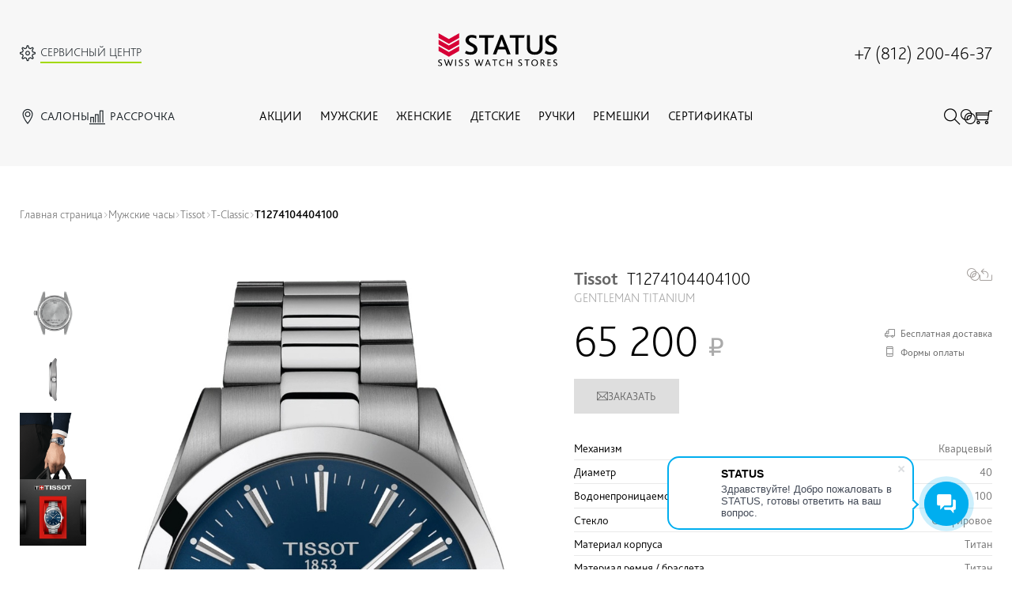

--- FILE ---
content_type: text/html; charset=utf-8
request_url: https://status-watch.ru/man/tissot/t-trend_classic/T1274104404100/
body_size: 8925
content:
<!DOCTYPE html>
<html class="no-js" lang="">
   <head prefix="og: http://ogp.me/ns#
fb: http://ogp.me/ns/fb#
product: http://ogp.me/ns/product#">
      <meta charset="utf-8">
      <meta http-equiv="X-UA-Compatible" content="IE=edge,chrome=1">
      <title>
         Tissot T1274104404100 T-Classic - Магазины швейцарских часов STATUS
      </title>

      

      <meta name="keywords" content='T1274104404100, Tissot, T-Classic, T-Classic, часы, наручные часы, швейцарские часы'>
      <meta name="description" content='T1274104404100 — швейцарские наручные часы Tissot из коллекции T-Classic в наличии в магазинах швейцарских часов STATUS в Санкт-Петербурге'>

      <meta name="viewport" content="width=device-width, initial-scale=1">

      <link rel="stylesheet" href="/assets/css/vendor.css?ver=1.0.863">
      <link rel="stylesheet" href="/assets/css/multiple-select.css">
      <link rel="stylesheet" href="/assets/css/fotorama.css">
      <link rel="stylesheet" href="/assets/css/social-likes_birman.css">
      <link rel="stylesheet" href="/assets/css/remodal.css">
      <link rel="stylesheet" href="/assets/css/remodal-default-theme.css">        
    
      <link rel="stylesheet" href="/assets/fonts/themify/themify-icons.css">
      <link rel="stylesheet" href="/assets/fonts/status/status-icons.css?ver=1.0.863">
      
      <link rel="stylesheet" href="/assets/css/magic.min.css">
      <link rel="stylesheet" href="/assets/vendor/fancybox/jquery.fancybox.min.css">
      
      <link rel="stylesheet" type="text/css" href="/assets/vendor/tooltipster/css/tooltipster.bundle.min.css" />
      <link rel="stylesheet" type="text/css" href="/assets/vendor/tooltipster/css/plugins/tooltipster/sideTip/themes/tooltipster-sideTip-shadow.min.css" />

      <link rel="stylesheet" href="/assets/css/v1/plugins.css">
      <link rel="stylesheet" href="/assets/css/v1/grey.css">

      <link rel="stylesheet" href="/assets/css/screen.css?ver=1.0.863">
      <link rel="stylesheet" href="/assets/css/v1/screen.css?ver=1.0.863">

      <link rel="stylesheet" media="screen" href="/assets/css/site.css?ver=1.0.863" >
      <link href="/favicon.ico" rel="icon" type="image/x-icon" />

      <!--[if IE 9]>
      <script src="/assets/js/vendor/ie9/html5shiv.min.js"></script>
      <script src="/assets/js/vendor/ie9/css3-multi-column.js"></script>
      <link rel="stylesheet" href="/assets/css/ie9.css">
      <![endif]-->

      
         <!-- Open Graph Metadata -->
         <meta property="og:title" content="Tissot T1274104404100">
         <meta property="og:type" content="product">
         <meta property="og:description" content="Tissot T1274104404100 GENTLEMAN TITANIUM">
         <meta property="og:url" content="https://status-watch.ru/man/tissot/t-trend_classic/T1274104404100/">
         <meta property="og:image" content="https://status-watch.ru/images/clock/big_60632.jpg">

         <meta property="product:brand" content="Tissot">
         <meta property="product:availability" content="PreOrder">
         <meta property="product:condition" content="new">
         <meta property="product:price:amount" content="65200">
         <meta property="product:price:currency" content="RUB">
         <meta property="product:retailer_item_id" content="T1274104404100">
         <!-- End Open Graph Metadata -->
      <script src="https://www.google.com/recaptcha/api.js?render=6Led7sAdAAAAABUnIrcaYdk_kW-_4i-nlKPNeUWL"></script>
<meta name="recaptchaSiteKey" content="6Led7sAdAAAAABUnIrcaYdk_kW-_4i-nlKPNeUWL">

   </head>

   <body>   

            <!-- Google Tag Manager (noscript) -->
      <noscript><iframe src="https://www.googletagmanager.com/ns.html?id=GTM-KHSTLQ"
                        height="0" width="0" style="display:none;visibility:hidden"></iframe></noscript>
      <!-- End Google Tag Manager (noscript) -->
 
 


      <div class="it-page">
         <div class="it-page-header it-header--js">
            <div class="container">
               <section class="_header_wrapper">
                  <div class="_top">
                     <div class="_service">
                        <a href="/service/" class="it-icon-label"><i class="ti-settings"></i> <span>Сервисный центр</span></a>
                     </div>
                     <div class="_logo">
                        <a href="/"><img src="/assets/i/v2/status_logo.svg" alt="Салоны швейцарских часов STATUS"/></a>
                     </div>
                     <div class="_phone">
                        <a class="mobile-phone-number-js" href="tel:+78122004637">+7 (812) 200-46-37</a>
                     </div>
                  </div>                                    
               </section>
            </div>

            <div class="it-header-bottom">
               <div class="container">
                  <div class="_wrapper">
                     <div class="_hamburger js--header__mobile__hamburger">
                        <i class="ti-menu"></i>
                     </div>
                     <div class="_logo">
                        <a href="/"><img src="/assets/i/v2/status_logo.svg" alt="Салоны швейцарских часов STATUS"/></a>
                     </div>     
                     <div class="_contacts">
                        <a href="/contacts/" class="it-icon-label"><i class="ti-location-pin"></i> <span>Салоны</span></a>
                        <a href="/installment/" class="it-icon-label"><i class="ti-bar-chart"></i> <span>Рассрочка</span></a>
                     </div>
                     <div class="_menu">
                        <ul>
   <li class=""><a href="/discount/">Акции</a></li>
   <li class=""  ><a href="/man/">Мужские</a>
      <div class="_menu_sub_container">
         <div class="container">
            <div class="_menu_columns">
               <div class="_menu_groups"> 
                  <div class="_menu_group __brands">
                     <div class="_menu_group_title">Бренд</div>
                     <div class="_menu_group_items">                 
                                                <a title="Мужские часы Perrelet" href="/man/?brand=_15_">Perrelet</a>
                                                <a title="Мужские часы Breitling" href="/man/?brand=_6_">Breitling</a>
                                                <a title="Мужские часы TAG Heuer" href="/man/?brand=_18_">TAG Heuer</a>
                                                <a title="Мужские часы Longines" href="/man/?brand=_10_">Longines</a>
                                                <a title="Мужские часы Rado" href="/man/?brand=_16_">Rado</a>
                                                <a title="Мужские часы Union Glashutte" href="/man/?brand=_25_">Union Glashutte</a>
                                                <a title="Мужские часы Maurice Lacroix" href="/man/?brand=_11_">Maurice Lacroix</a>
                                                <a title="Мужские часы Bomberg" href="/man/?brand=_71_">Bomberg</a>
                                                <a title="Мужские часы Frederique Constant" href="/man/?brand=_7_">Frederique Constant</a>
                                                <a title="Мужские часы Raymond Weil" href="/man/?brand=_17_">Raymond Weil</a>
                                                <a title="Мужские часы Hamilton" href="/man/?brand=_4_">Hamilton</a>
                                                <a title="Мужские часы Jaguar" href="/man/?brand=_67_">Jaguar</a>
                                                <a title="Мужские часы Certina" href="/man/?brand=_5_">Certina</a>
                                                <a title="Мужские часы Candino" href="/man/?brand=_72_">Candino</a>
                                                <a title="Мужские часы Tissot" href="/man/?brand=_20_">Tissot</a>
                                                <a title="Мужские часы Balmain" href="/man/?brand=_2_">Balmain</a>
                                                <a title="Мужские часы Casio" href="/man/?brand=_49_">Casio</a>
                                                <a title="Мужские часы Swatch" href="/man/?brand=_43_">Swatch</a>
                                             </div>
                  </div>

                  <div class="_menu_group __mech">
                     <div class="_menu_group_title">Механизм</div>
                     <div class="_menu_group_items">
                        <a class="_item" href="/man/?clockwork=4">Механические</a>
                        <a class="_item" href="/man/?clockwork=2">Кварцевые</a>
                     </div>                              
                  </div>                              

                  <div class="_menu_group __strap">
                     <div class="_menu_group_title">Браслет</div>
                     <div class="_menu_group_items">
                        <a class="_item" href="/man/?strap=1">На браслете</a>
                        <a class="_item" href="/man/?strap=2">На ремене</a>
                     </div>                              
                  </div>   
                  <div class="_menu_group __special">
                     <div class="_menu_group_title">Специальные</div>
                     <div class="_menu_group_items">
                        <a class="_item" href="/man/?discount=1">Со скидкой</a>
                        <a class="_item" href="/man/?available=1">В наличии</a>
                     </div>                              
                  </div>    
               </div>                              

               <div class="_featured_item">
                  <div class="_img">
                     <a href="https://status-watch.ru/man/frederique_constant/frederique_constant_vintage_rally/fc-303hgrs5b6/">
                        <img src="https://status-watch.ru/images/clock/med_57034.jpg">
                     </a>
                  </div>
                  <a class="_descr" href="https://status-watch.ru/man/frederique_constant/frederique_constant_vintage_rally/fc-303hgrs5b6/">
                     <div class="_brand">Frederique Constant</div>
                     <div class="_collection">Vintage Rally</div>
                     <div class="_sku">FC-303HGRS5B6</div>
                     <div class="_price">149 500 <i class="it-rub"></i></div>
                  </a>
               </div>

            </div>


         </div>          
      </div>           
   </li>
   <li class="" >
      <a href="/women/">Женские</a>
      <div class="_menu_sub_container">
         <div class="container">
            <div class="_menu_columns">
               <div class="_menu_groups">
                  <div class="_menu_group __brands">
                     <div class="_menu_group_title">Бренд</div>
                     <div class="_menu_group_items">
                                                <a title="Мужские часы Breitling" href="/women/?brand=_6_">Breitling</a>
                                                <a title="Мужские часы TAG Heuer" href="/women/?brand=_18_">TAG Heuer</a>
                                                <a title="Мужские часы Longines" href="/women/?brand=_10_">Longines</a>
                                                <a title="Мужские часы Rado" href="/women/?brand=_16_">Rado</a>
                                                <a title="Мужские часы Union Glashutte" href="/women/?brand=_25_">Union Glashutte</a>
                                                <a title="Мужские часы Maurice Lacroix" href="/women/?brand=_11_">Maurice Lacroix</a>
                                                <a title="Мужские часы Frederique Constant" href="/women/?brand=_7_">Frederique Constant</a>
                                                <a title="Мужские часы Raymond Weil" href="/women/?brand=_17_">Raymond Weil</a>
                                                <a title="Мужские часы Hamilton" href="/women/?brand=_4_">Hamilton</a>
                                                <a title="Мужские часы Jaguar" href="/women/?brand=_67_">Jaguar</a>
                                                <a title="Мужские часы Certina" href="/women/?brand=_5_">Certina</a>
                                                <a title="Мужские часы Candino" href="/women/?brand=_72_">Candino</a>
                                                <a title="Мужские часы Tissot" href="/women/?brand=_20_">Tissot</a>
                                                <a title="Мужские часы Balmain" href="/women/?brand=_2_">Balmain</a>
                                                <a title="Мужские часы Casio" href="/women/?brand=_49_">Casio</a>
                                                <a title="Мужские часы Swatch" href="/women/?brand=_43_">Swatch</a>
                                             </div> 
                  </div>
        

                  <div class="_menu_group __mech">
                     <div class="_menu_group_title">Механизм</div>
                     <div class="_menu_group_items">
                        <a class="_item" href="/women/?clockwork=4">Механические</a>
                        <a class="_item" href="/women/?clockwork=2">Кварцевые</a>
                     </div>                              
                  </div>                              

                  <div class="_menu_group __strap">
                     <div class="_menu_group_title">Браслет</div>
                     <div class="_menu_group_items">
                        <a class="_item" href="/women/?strap=1">На браслете</a>
                        <a class="_item" href="/women/?strap=2">На ремене</a>
                     </div>                                                                                                
                  </div>      
                  <div class="_menu_group __special">
                     <div class="_menu_group_title">Специальные</div>
                     <div class="_menu_group_items">
                        <a class="_item" href="/women/?discount=1">Со скидкой</a>
                        <a class="_item" href="/women/?available=1">В наличии</a>
                     </div>                              
                  </div>       
               </div>    


               <div class="_featured_item">
                  <div class="_img">
                     <a href="https://status-watch.ru/women/rado/rado_true_thinline/R27093632/">
                        <img src="https://status-watch.ru/images/clock/med_55544.png">
                     </a>
                  </div>
                  <a class="_descr" href="https://status-watch.ru/women/rado/rado_true_thinline/R27093632/">
                     <div class="_brand">Rado</div>
                     <div class="_collection">True ThinLine</div>
                     <div class="_sku">R27093632</div>
                     <div class="_price">310 600 <i class="it-rub"></i></div>
                  </a>
               </div>

            </div>

         </div>                              
      </div>                              

   </li>

   <li class=""><a href="/childrens/">Детские</a></li>
   <li class="" ><a href="/accessories/">Ручки</a></li>
   <li class="" ><a href="/watchbands/">Ремешки</a></li>
   <li class="" ><a href="/certificate/">Сертификаты</a></li>               
</ul>                                             
                     </div>
                     <div class="_funcs">
                        <a title="Найти" class="_search catalogue__heading__search--js"><i class="ti-search"></i></a>
                        <a class="_compare" href="/compare/"  title="Сравнить"><i class="it-ti-icon-compare"></i><span data-count="0" class="header__nav__status__item__count--compare it-notify-label">0</span></a>
                        <a class="_cart" href="/cart/"  title="Корзина"><i class="ti-shopping-cart"></i><span data-count="0" class="header__nav__status__item__count--cart it-notify-label">0</span></a>

 

                     </div>
                  </div>
               </div>
            </div>
         </div>            

         <div class="it-page-content">
            
            

<section class="it-catalogue-good" data-recently-set="watch_scope" itemscope itemtype="http://schema.org/Product">

   <div class="it-page-block">
      <div class="container">

         <div class="it-catalogue-good-navbar  ">
            <a href="/">Главная страница</a>
            <i class="ti-angle-right"></i>
            <a href="https://status-watch.ru/man/">Мужские часы</a>
            <i class="ti-angle-right"></i>
            <a href="https://status-watch.ru/tissot/">Tissot</a>
            <i class="ti-angle-right"></i>
            <a href="https://status-watch.ru/man/tissot/t-trend_classic/">T-Classic</a>
            <i class="ti-angle-right"></i>
            <a>T1274104404100</a>
         </div>

         <div class="it-catalogue-good-title_icons-wrapper">
            <div class="it-catalogue-good-title_icons">
               <div class="_title">
                  <h1>
                     <b itemprop="brand" itemscope itemtype="http://schema.org/Brand">
                        <a itemprop="url" href="https://status-watch.ru/tissot/">
                           <span itemprop="name">Tissot</span>
                        </a>
                     </b> T1274104404100                  </h1>
                  <div class="_model_name">GENTLEMAN TITANIUM</div>


               </div>
               <div class="_icons">


                                    

                  <a href="#srav" class="_compare to-compare--js" data-text="Добавлено. <a href='/compare/' target='_blank'>Сравнить</a>" id="tov-60632-srav">
                     <span class="it-ti-icon-compare"></span>
                  </a>

                                                      <a class="to-share--js" href="#share" id="tov-'.$tv_id.'-share">
                     <span class="ti-share-alt"></span>
                  </a>

                  <div class="catalogue2__card__modal catalogue2__card__likes_modal">
                     <h2 class="heading">
                        Отправить
                     </h2>
                     <div class="catalogue2__card__likes social-likes">
                        <div class="vkontakte" title="Поделиться ссылкой во Вконтакте">Вконтакте</div>
                        <a class="catalogue2__card__likes_button catalogue2__card__likes_button-whatsapp" title="Поделиться в WhatsApp" href="whatsapp://send?text=Швейцарские часы STATUS -  https://status-watch.ru/man/tissot/t-trend_classic/T1274104404100/" rel="nofollow" target="_blank"><span class="icon"></span> WhatsApp</a>
                        <div class="catalogue2__card__likes_button catalogue2__card__likes_button-email  to-email--js" title="Отправить ссылку по почте"><span class="ti-email"></span> E-mail</div>
                     </div>
                  </div>


                  <a class="hidden" href=""><span class="ti-heart"></span></a>
               </div>
            </div>

            <meta itemprop="name" content="Tissot T1274104404100" />
            <meta itemprop="model" content="T1274104404100" />
            <meta itemprop="description" content="Tissot T1274104404100 GENTLEMAN TITANIUM" />
            <meta itemprop="category" content="Мужские часы" />
            <link itemprop="url" href="https://status-watch.ru/man/tissot/t-trend_classic/T1274104404100/" />
            <meta itemprop="sku" content="T1274104404100" />
            <meta itemprop="mpn" content="T1274104404100">
            <meta itemprop="image" content="https://status-watch.ru/images/clock/big_60632.jpg" />

            <section itemprop="offers" itemscope itemtype="http://schema.org/Offer">
               <meta itemprop="priceCurrency" content="RUB" />
               <meta itemprop="priceValidUntil" content="2026-01-23T20:19:04+03:00">

               <meta itemprop="price" content="65200" />
               <link itemprop="url" href="https://status-watch.ru/man/tissot/t-trend_classic/T1274104404100/">
                                 <meta itemprop="availability" content="http://schema.org/PreOrder" />
                           </section>




         </div>
         <div class="it-catalogue-good-image_props">
            <div class="it-catalogue-top-image">
               <div class="_image">
                  <a data-fancybox="good-image-thumbnail" href="https://status-watch.ru/images/clock/big_60632.jpg">
                     <img src="https://status-watch.ru/images/clock/big_60632.jpg">
                  </a>
               </div>
               <div class="_thumbnails">
                                       <a data-fancybox="good-image-thumbnail" href="https://status-watch.ru/images/dopfotos/big_3783.png">
                        <img src="https://status-watch.ru/images/dopfotos/i_3783.png">
                     </a>
                                       <a data-fancybox="good-image-thumbnail" href="https://status-watch.ru/images/dopfotos/big_3784.png">
                        <img src="https://status-watch.ru/images/dopfotos/i_3784.png">
                     </a>
                                       <a data-fancybox="good-image-thumbnail" href="https://status-watch.ru/images/dopfotos/big_3785.png">
                        <img src="https://status-watch.ru/images/dopfotos/i_3785.png">
                     </a>
                                       <a data-fancybox="good-image-thumbnail" href="https://status-watch.ru/images/dopfotos/big_3786.jpg">
                        <img src="https://status-watch.ru/images/dopfotos/i_3786.jpg">
                     </a>
                                 </div>
            </div>
            <div class="it-catalogue-top-info">



               <div class="_price_icons">
                  <div class="_price __currency">
                     65 200                  </div>
                  <div class="_icons">
                     <a href="/delivery/" target="_blank"><span class="ti-truck"></span><span class="_label">Бесплатная доставка</span></a>


                     <a href="#" class="to-popup--js" data-target="paymentforms" data-href="/mod/tovar/popup-paymentforms.php?idd=60632">
                        <span class="ti-mobile"></span><span class="_label">Формы оплаты</span></a>


                  </div>
               </div>

                                 <div class="_buttons">
                     <a class="btn _buttons_order to-popup--js" 
                     data-href="/mod/tovar/popup-request.php?idd=60632" 
                     href="#order" id="tov-60632-add">
                        <span class="ti-email"></span> Заказать
                     </a>
 
                  </div>

               
               <div class="_params">
                  

                     
                                                   <div class="_param">
                              <div class="_param_title">Механизм</div>
                              <div class="_param_value">Кварцевый</div>
                           </div>
                        

                                       

                     
                                                   <div class="_param">
                              <div class="_param_title">Диаметр</div>
                              <div class="_param_value">40</div>
                           </div>
                        

                                       

                     
                                                   <div class="_param">
                              <div class="_param_title">Водонепроницаемость</div>
                              <div class="_param_value">100</div>
                           </div>
                        

                                       

                     
                                                   <div class="_param">
                              <div class="_param_title">Стекло</div>
                              <div class="_param_value">Сапфировое</div>
                           </div>
                        

                                       

                     
                                                   <div class="_param">
                              <div class="_param_title">Материал корпуса</div>
                              <div class="_param_value">Титан</div>
                           </div>
                        

                                       

                     
                                                   <div class="_param">
                              <div class="_param_title">Материал ремня / браслета</div>
                              <div class="_param_value">Титан</div>
                           </div>
                        

                                       

                     
                                                   <div class="_param">
                              <div class="_param_title">Производство</div>
                              <div class="_param_value">Швейцария</div>
                           </div>
                        

                                       

                                             <div class="_param">
                           <div class="_param_title">Функции</div>
                           <div class="_param_value">

                                                               3 стрелки<br>
                                                               Дата<br>
                                                               Ударопрочность<br>
                                                               Водозащита<br>
                                                         </div>
                        </div>                  
               </div>


               <div class="_available">
                  <div class="_available_shoplist">
                                             
                        <div class="_item __unavailiable">
                           <div class="_icon"></div>
                           <div class="_label">Отсутствует</div>
                           <div class="_title">Литейный пр., 27</div>

                        </div>

                                             
                        <div class="_item __unavailiable">
                           <div class="_icon"></div>
                           <div class="_label">Отсутствует</div>
                           <div class="_title">Большой пр. ПС, 60</div>

                        </div>

                                       </div>

               </div>



            </div>

         </div>


      </div>

   </div>

   <div class="it-page-block it-page-block-description __small">
      <div class="container">
               </div>
   </div>

   <div class="it-page-block it-similar-items __small">
      <div class="container">
         <h4>
            Также вам могут понравиться:
         </h4>
         <div class="_items">
                           <div class="_item" data-block-href="https://status-watch.ru/man/tissot/t-trend_classic/t1564101109100/">
                  <a class="_image" href="https://status-watch.ru/man/tissot/t-trend_classic/t1564101109100/">
                     <img alt="Tissot T1564101109100" src="https://status-watch.ru/images/clock/i_67716.jpg">
                  </a>
                  <div class="_brand">Tissot</div>
                  <div class="_sku">
                     <a href="https://status-watch.ru/man/tissot/t-trend_classic/t1564101109100/">T1564101109100</a>
                  </div>
                  <div class="_price __currency">
                     63 100                  </div>

               </div>
                           <div class="_item" data-block-href="https://status-watch.ru/man/tissot/t-trend_classic/T1374103302100/">
                  <a class="_image" href="https://status-watch.ru/man/tissot/t-trend_classic/T1374103302100/">
                     <img alt="Tissot T1374103302100" src="https://status-watch.ru/images/clock/i_62658.png">
                  </a>
                  <div class="_brand">Tissot</div>
                  <div class="_sku">
                     <a href="https://status-watch.ru/man/tissot/t-trend_classic/T1374103302100/">T1374103302100</a>
                  </div>
                  <div class="_price __currency">
                     59 500                  </div>

               </div>
                           <div class="_item" data-block-href="https://status-watch.ru/man/tissot/t-trend_classic/t1224231103300/">
                  <a class="_image" href="https://status-watch.ru/man/tissot/t-trend_classic/t1224231103300/">
                     <img alt="Tissot T1224231103300" src="https://status-watch.ru/images/clock/i_62510.jpg">
                  </a>
                  <div class="_brand">Tissot</div>
                  <div class="_sku">
                     <a href="https://status-watch.ru/man/tissot/t-trend_classic/t1224231103300/">T1224231103300</a>
                  </div>
                  <div class="_price __currency">
                     58 900                  </div>

               </div>
                           <div class="_item" data-block-href="https://status-watch.ru/man/tissot/t-trend_classic/t1224173603300/">
                  <a class="_image" href="https://status-watch.ru/man/tissot/t-trend_classic/t1224173603300/">
                     <img alt="Tissot T1224173603300" src="https://status-watch.ru/images/clock/i_62509.jpg">
                  </a>
                  <div class="_brand">Tissot</div>
                  <div class="_sku">
                     <a href="https://status-watch.ru/man/tissot/t-trend_classic/t1224173603300/">T1224173603300</a>
                  </div>
                  <div class="_price __currency">
                     67 300                  </div>

               </div>
                           <div class="_item" data-block-href="https://status-watch.ru/man/tissot/t-trend_classic/T1274104408100/">
                  <a class="_image" href="https://status-watch.ru/man/tissot/t-trend_classic/T1274104408100/">
                     <img alt="Tissot T1274104408100" src="https://status-watch.ru/images/clock/i_60633.jpg">
                  </a>
                  <div class="_brand">Tissot</div>
                  <div class="_sku">
                     <a href="https://status-watch.ru/man/tissot/t-trend_classic/T1274104408100/">T1274104408100</a>
                  </div>
                  <div class="_price __currency">
                     66 000                  </div>

               </div>
                     </div>
      </div>
   </div>


   <div class="it-page-block it-recent-items __small">
      <div class="container">
         <h4>
            Вы смотрели:
         </h4>
         <div class="_items" id="recent_items">
         </div>
      </div>
   </div>



   <div class="it-page-block it-catalogue-good-desc_collection hidden">
      <div class="container">
         <div class="it-catalogue-good-desc">
            -
         </div>
         <div class="it-catalogue-good-collection">
            <h2 class="_collection_title">-</h2>
            <div class="_collection_title_items">-
            </div>
         </div>
      </div>
   </div>

</section>					
            	
		<div class="filter filter--js">
      <button data-remodal-action="close" class="remodal-close"></button>
			<h2 class="heading">
				Поиск
			</h2> 

			<form action="/search/" method="post" id="iwix_form" class="filter__form--js">
				<fieldset>
				
            		<div class="row row--price">	 
								<div class="row">
									<input class="custom--input" type="text" name="pod_art" autofocus placeholder="Референс" />
                           </div>
							</div>

					<div class="columns filter__columns">
						<div class="column column--20">
							<div class="filter__heading">
								Пол:
							</div>

							<div class="filter__params">
								<div class="row">
									<label><input type="checkbox" class="checkbox--custom checkbox--custom--any" value="0" name="pod_pol[0]" checked />Любые</label>
								</div>
								<div class="row">
									<label><input type="checkbox" class="checkbox--custom" value="1" name="pod_pol[1]" />Мужские</label>
								</div>
								<div class="row">
									<label><input type="checkbox" class="checkbox--custom" value="2" name="pod_pol[2]" />Женские</label>
								</div>
								<div class="row">
									<label><input type="checkbox" class="checkbox--custom" value="6" name="pod_pol[6]" />Детские</label>
								</div>
							</div>
						</div><div class="column column--20">
							<div class="filter__heading">
								Механизм:
							</div>

							<div class="filter__params">
								<div class="row">
									<label><input type="checkbox" class="checkbox--custom checkbox--custom--any" value="0" name="pod_meh[0]" checked />Любые</label>
								</div>
								<div class="row">
									<label><input type="checkbox" class="checkbox--custom" value="4" name="pod_meh[1]" />Механический</label>
								</div>
								<div class="row">
									<label><input type="checkbox" class="checkbox--custom" value="2" name="pod_meh[2]" />Кварцевый</label>
								</div>
								<div class="row">
									<label><input type="checkbox" class="checkbox--custom" value="3" name="pod_meh[3]" />Автокварцевый</label>
								</div>
							</div>
						</div><div class="column column--20">
							<div class="filter__heading">
								Форма:
							</div>

							<div class="filter__params">
								<div class="row">
									<label><input type="checkbox" class="checkbox--custom checkbox--custom--any" value="0" name="pod_forma[0]" checked />Любые</label>
								</div>
								<div class="row">
									<label><input type="checkbox" class="checkbox--custom" value="1" name="pod_forma[1]" />Круглые</label>
								</div>
								<div class="row">
									<label><input type="checkbox" class="checkbox--custom" value="2" name="pod_forma[2]" />Прямоугольные</label>
								</div>
								<div class="row">
									<label><input type="checkbox" class="checkbox--custom" value="5" name="pod_forma[5]" />Другие</label>
								</div>
							</div>
						</div><div class="column column--20">
							<div class="filter__heading">
								Диаметр:
							</div>

							<div class="filter__params">
								<div class="row">
									<label><input type="checkbox" class="checkbox--custom checkbox--custom--any" value="0" name="pod_diam[0]" checked />Любой</label>
								</div>
								<div class="row">
									<label><input type="checkbox" class="checkbox--custom" value="1" name="pod_diam[1]" />21-30</label>
								</div>
								<div class="row">
									<label><input type="checkbox" class="checkbox--custom" value="2" name="pod_diam[2]" />31-40</label>
								</div>
								<div class="row">
									<label><input type="checkbox" class="checkbox--custom" value="3" name="pod_diam[3]" />41-55</label>
								</div>
							</div>
						</div><div class="column column--20">
							<div class="filter__heading">
								Стиль:
							</div>

							<div class="filter__params">
								<div class="row">
									<label><input type="checkbox" class="checkbox--custom checkbox--custom--any" value="0" name="pod_style[0]"  checked />Любой</label>
								</div>
								
										<div class="row">
											<label><input type="checkbox" class="checkbox--custom" value="2" name="pod_style[2]" />Классика</label>
										</div>
										<div class="row">
											<label><input type="checkbox" class="checkbox--custom" value="1" name="pod_style[1]" />Спорт</label>
										</div>
										<div class="row">
											<label><input type="checkbox" class="checkbox--custom" value="3" name="pod_style[3]" />Фэшн</label>
										</div>
										<div class="row">
											<label><input type="checkbox" class="checkbox--custom" value="5" name="pod_style[5]" />Другое</label>
										</div>
							</div>
						</div>
					</div>

					<div class="columns filter__columns ">
						<div class="column column--20 _brands">
							<div class="filter__heading">
								Бренд:
							</div>

							<div class="filter__params">
								<div class="row">
									<label><input type="checkbox" class="checkbox--custom checkbox--custom--any" value="0" name="pod_brand[0]"  checked />Любой</label>
								</div>
								
			<div class="row">
				<label><input type="checkbox" class="checkbox--custom" value="66" name="pod_brand[66]" />Baume & Mercier</label>
			</div>
			<div class="row">
				<label><input type="checkbox" class="checkbox--custom" value="6" name="pod_brand[6]" />Breitling</label>
			</div>
			<div class="row">
				<label><input type="checkbox" class="checkbox--custom" value="18" name="pod_brand[18]" />TAG Heuer</label>
			</div>
			<div class="row">
				<label><input type="checkbox" class="checkbox--custom" value="10" name="pod_brand[10]" />Longines</label>
			</div>
			<div class="row">
				<label><input type="checkbox" class="checkbox--custom" value="16" name="pod_brand[16]" />Rado</label>
			</div>
			<div class="row">
				<label><input type="checkbox" class="checkbox--custom" value="11" name="pod_brand[11]" />Maurice Lacroix</label>
			</div>
			<div class="row">
				<label><input type="checkbox" class="checkbox--custom" value="7" name="pod_brand[7]" />Frederique Constant</label>
			</div>
			<div class="row">
				<label><input type="checkbox" class="checkbox--custom" value="4" name="pod_brand[4]" />Hamilton</label>
			</div>
			<div class="row">
				<label><input type="checkbox" class="checkbox--custom" value="5" name="pod_brand[5]" />Certina</label>
			</div>
			<div class="row">
				<label><input type="checkbox" class="checkbox--custom" value="20" name="pod_brand[20]" />Tissot</label>
			</div>
			<div class="row">
				<label><input type="checkbox" class="checkbox--custom" value="2" name="pod_brand[2]" />Balmain</label>
			</div>
			<div class="row">
				<label><input type="checkbox" class="checkbox--custom" value="43" name="pod_brand[43]" />Swatch</label>
			</div>
			<div class="row">
				<label><input type="checkbox" class="checkbox--custom" value="49" name="pod_brand[49]" />Casio</label>
			</div>
			<div class="row">
				<label><input type="checkbox" class="checkbox--custom" value="45" name="pod_brand[45]" />FLIK FLAK</label>
			</div>
							</div>
						</div><div class="column column--20">


                     <div class="filter__heading">
								Ремень/Браслет:
							</div>

							<div class="filter__params">
								<div class="row">
									<label><input type="checkbox" class="checkbox--custom checkbox--custom--any" value="0" name="pod_remen[0]" checked />Любые</label>
								</div>
								<div class="row">
									<label><input type="checkbox" class="checkbox--custom" value="1" name="pod_remen[1]" />Браслет</label>
								</div>
								<div class="row">
									<label><input type="checkbox" class="checkbox--custom" value="2" name="pod_remen[2]" />Ремень</label>
								</div>
							</div>

                     <div class="filter__heading">
								Корпус:
							</div>

							<div class="filter__params filter__params_short">
								<div class="row">
									<label><input type="checkbox" class="checkbox--custom checkbox--custom--any" value="0" name="pod_korpus[0]" checked />Любые</label>
								</div>
								
										<div class="row">
											<label><input type="checkbox" class="checkbox--custom" value="1" name="pod_korpus[1]" />Золото</label>
										</div>
										<div class="row">
											<label><input type="checkbox" class="checkbox--custom" value="4" name="pod_korpus[4]" />Керамика</label>
										</div>
										<div class="row">
											<label><input type="checkbox" class="checkbox--custom" value="5" name="pod_korpus[5]" />Позолота</label>
										</div>
										<div class="row">
											<label><input type="checkbox" class="checkbox--custom" value="2" name="pod_korpus[2]" />Сталь</label>
										</div>
										<div class="row">
											<label><input type="checkbox" class="checkbox--custom" value="3" name="pod_korpus[3]" />Титан</label>
										</div>
										<div class="row">
											<label><input type="checkbox" class="checkbox--custom" value="6" name="pod_korpus[6]" />Другое</label>
										</div>
							</div>
						</div> 

                  <div class="column column--20">


                     <div class="filter__heading">
                           Наличие:
                        </div>

                        <div class="filter__params"> 
                            <div class="row">
                              <label><input type="checkbox" class="checkbox--custom checkbox--custom--any" value="0" name="pod_sklad[0]" checked />Любые</label>
                           </div>
                           <div class="row">
                              <label><input type="checkbox" class="checkbox--custom" value="1" name="pod_sklad[1]" />В наличии</label>
                           </div>
                           <div class="row">
                              <label><input type="checkbox" class="checkbox--custom" value="2" name="pod_sklad[2]" />Под заказ</label>
                           </div>
                           <div class="row">
                              <label><input type="checkbox" class="checkbox--custom" value="3" name="pod_sklad[3]" />В архиве</label>
                           </div>
                      </div>

                     <div class="filter__heading">
                           Скидки:
                        </div>

                        <div class="filter__params">                      
                                    <div class="row">
                              <label><input type="checkbox" class="checkbox--custom checkbox--custom--any" value="0" name="pod_oldprice[0]" checked />Любые</label>
                           </div>
                           <div class="row">
                              <label><input type="checkbox" class="checkbox--custom" value="1" name="pod_oldprice[1]" />По акции</label>
                           </div>

                      </div>




						</div>

                  <div class="column column--40 filter_price_buttons">
							<div class="row row--price">
								<div class="filter__heading">
									Цена:
								</div>
								<div class="row">
									<input class="custom--input custom--input--price" name="pod_min" type="text" placeholder="От" /> — <input class="custom--input custom--input--price" name="pod_max" type="text" placeholder="До" />
								</div>
							</div>

							<div class="row">
								<div class="filter__heading filter--found">
									&nbsp;
								</div>
							</div>

							<div class="filter-buttons">
                        <div class="row">
                           <div class="button button--filter a--block-wrapper">
                              Найти
                              <a class="a--block" href="#results" id="iwix_go_form"></a>
                           </div>
                        </div>
                        <div class="row">
                           <div class="button button--filter-reset a--block-wrapper">
                              Сбросить
                              <a class="a--block" href="#sbros"></a>
                           </div>
                           <input class="hidden" type="submit" value=""/> 
                        </div>
							</div>
                     
						</div>
					</div>
				</fieldset>
			</form>
		</div>
         </div>

         <div class="it-page-footer">
         
            <div class="_footer-subscribe">
               <div class="container">
                  <form action="/subscribe/" method="post"  class="it-form __horisontal subscribe-form-js" >
                     <label>Скидки и акции</label>
                     <input type="text" placeholder="Email" name="subscribe_email" id="subscribe_email" />
                     <input type="submit" value="Подписаться"  id="subscribe_submit" class="btn btn-gray __large subscribe_submit" />                    
                  </form>
               </div>
            </div>
            
            <div class="_footer-menu">
               <div class="container">
                  
<div class="_groups">
         <div class="_group it-toggle-panel __group_idx_1">
         <div class="_group_title it-toggle-panel-title">
            Наручные часы         </div>
         <div class="_items it-toggle-panel-items">
            <div class="it-toggle-panel-items-inner">

               
               

                                                      <div class="_item">
                        <a href="/brands/">Все бренды</a>
                     </div>
                                                                        <div class="_item">
                        <a href="/man/">Мужские часы</a>
                     </div>
                                                                        <div class="_item">
                        <a href="/women/">Женские часы</a>
                     </div>
                                                                        <div class="_item">
                        <a href="/childrens/">Детские часы</a>
                     </div>
                                                                                                                                                                                                                                                                                                                                                                                                                                                                                                                                                                                                                                                                                                                                                                                                                                                                                                                                                                                                                                                                                                                                                                                                                                                                                                            <div class="_item">
                        <a href="/discount/">Акции</a>
                     </div>
                                                                                                   


                           </div>
         </div>

      </div>
         <div class="_group it-toggle-panel __group_idx_2">
         <div class="_group_title it-toggle-panel-title">
            Сервисный центр         </div>
         <div class="_items it-toggle-panel-items">
            <div class="it-toggle-panel-items-inner">

                                 <div class="_item">
                     <a href="/service/warranty/">Гарантийный ремонт</a>
                  </div>
                  <div class="_item">
                     <a href="/service/maintenance/light/">Тех. обслуживание</a>
                  </div>
                  <div class="_item">
                     <a href="/service/services/">Прайс</a>
                  </div>
                  <div class="_item">
                     <a href="/service/tips/">Советы по уходу</a>
                  </div>
               
               

                                                                                                                                                                                                                                                                                                                                                                                                                                                                                                                                                                                                                                                                                                                                                                                                                                                                                                                                                                                                                                                                                                                                                                                                                                                                                                                                                                                             <div class="_item">
                        <a href="/privacy_policy/">Политика обработки персональных данных</a>
                     </div>
                                                                                                                                    


                           </div>
         </div>

      </div>
         <div class="_group it-toggle-panel __group_idx_3">
         <div class="_group_title it-toggle-panel-title">
            Аксессуары         </div>
         <div class="_items it-toggle-panel-items">
            <div class="it-toggle-panel-items-inner">

               
               

                                                                                                                                                                                                                           <div class="_item">
                        <a href="/accessories/">Ручки</a>
                     </div>
                                                                                                                                                                                                                                                                                                               <div class="_item">
                        <a href="/jewelry/">Украшения</a>
                     </div>
                                                                                                                                                                                                                                                                                                                                                                                                                  <div class="_item">
                        <a href="/watchbands/">Ремешки для часов</a>
                     </div>
                                                                                                                                                                                                                                                                                                                                                                                                                                                                                    <div class="_item">
                        <a href="/bracelets/">Браслеты</a>
                     </div>
                                                                                                                                                                                                      


                           </div>
         </div>

      </div>
         <div class="_group it-toggle-panel __group_idx_4">
         <div class="_group_title it-toggle-panel-title">
            Информация         </div>
         <div class="_items it-toggle-panel-items">
            <div class="it-toggle-panel-items-inner">

               
               

                                                                                                                                                                                                                                                            <div class="_item">
                        <a href="/privileges/">Привилегии</a>
                     </div>
                                                                        <div class="_item">
                        <a href="/guarantee/">Гарантии и качество товара</a>
                     </div>
                                                                        <div class="_item">
                        <a href="/installment/">Рассрочка</a>
                     </div>
                                                                        <div class="_item">
                        <a href="/conditions_sale/">Условия продажи</a>
                     </div>
                                                                        <div class="_item">
                        <a href="/law/">Правовая информация</a>
                     </div>
                                                                        <div class="_item">
                        <a href="/privacy/">Конфиденциальность</a>
                     </div>
                                                                                                                                                                                                                                                                                                                                                                                 <div class="_item">
                        <a href="/delivery/">Доставка</a>
                     </div>
                                                                                                                                                                                                                                                                                                                                                                                                                                                                                                                                                                                                                                                                                                                                                      


                           </div>
         </div>

      </div>
         <div class="_group it-toggle-panel __group_idx_5">
         <div class="_group_title it-toggle-panel-title">
            Контактная информция         </div>
         <div class="_items it-toggle-panel-items">
            <div class="it-toggle-panel-items-inner">

               
                                 <div class="_item __phone">
                     <a href="tel:+78122004637">+7 (812) 200-46-37</a>
                  </div>
               

                                                                                                                                                                                                                                                                                                                                                                                                                                                                                                                                                                                                                                                                                                                                                                                                                                                                                                                                                                                                                                                                                                                                                                                                                                                                                                                                                                                                                                                               <div class="_item">
                        <a href="/contacts/">Адреса магазинов</a>
                     </div>
                                                                  


               
                  <div class="_item">
                     <a href="/service/contacts/">Адреса сервисных центров</a>
                  </div>

                  <div class="_item __socials">
                                             <div class="_social">
                           <a href="http://vk.com/status_watch" onclick="return window.open(this.href)"><div class="it-icon-social __vk"></div></a>
                        </div>
                                       </div>

                           </div>
         </div>

      </div>
   </div>
               </div>
            </div> 

            <div class="_footer-copyright">
               <div class="container">
                  <p>© STATUS 2014—2026 / ОГРН: 1087847020403</p>
               </div>
            </div>
         </div>
      </div>

      <div class="remodal remodal__popup--callback" data-remodal-id="modal_callback">
         <button data-remodal-action="close" class="remodal-close"></button>
         <div class="call_form--js">
            <h2 class="remodal__heading">Обратный звонок</h2>
            <div class="remodal__content">
               <p>
                  Оставьте нам номер своего телефона,<br /> и мы перезвоним вам через несколько минут
               </p>

               <div class="remodal__callback">
                  <input class="remodal__input--text input--phonemask" name="call_name" id="call_name" placeholder="Ваш номер" type="text" /><button class="remodal__input--button remodal-confirm call_button--js">OK</button>
               </div>
            </div>

         </div>
      </div>

      <div class="up js--up desktop"></div>


      <div class="it-sidebar-shadow js--sidebar-shadow"></div>
      <div class="it-sidebar js--sidebar">
         <ul>
            <li class="" ><i class="ti-money"></i> <a href="/discount/">Акции</a></li>
            <li class="current"><i class="ti-time"></i> <a href="/man/">Мужские</a></li>
            <li class=""><i class="ti-time"></i> <a href="/women/">Женские</a></li>
            <li class=""><i class="ti-time"></i> <a href="/childrens/">Детские</a></li>
            <li class=""><i class="ti-pencil-alt2"></i> <a href="/accessories/">Ручки</a></li>
            <li class=""><i class="ti-hand-open"></i> <a href="/watchbands/">Ремешки</a></li>
            <li class=""><i class="ti-anchor"></i> <a href="/bracelets/">Браслеты</a></li>
            <li class=""><i class="ti-medall"></i> <a href="/certificate/">Сертификаты</a></li>
            <li class=""><i class="ti-settings"></i> <a href="/service/">Сервис</a></li>
            <li class=""><i class="ti-location-pin"></i> <a href="/contacts/">Адреса магазинов</a></li>
         </ul>
      </div>
      <div class="it-sidebar-close js--sidebar-close">
         <i class="ti-close"></i>
      </div>







      <script src="/assets/js/v2/vendor/jquery-1.11.3.min.js"></script>

            <!-- Google Tag Manager -->
      <script>(function(w,d,s,l,i){w[l]=w[l]||[];w[l].push({'gtm.start':
                                                            new Date().getTime(),event:'gtm.js'});var f=d.getElementsByTagName(s)[0],
             j=d.createElement(s),dl=l!='dataLayer'?'&l='+l:'';j.async=true;j.src=
                'https://www.googletagmanager.com/gtm.js?id='+i+dl;f.parentNode.insertBefore(j,f);
                                  })(window,document,'script','dataLayer','GTM-KHSTLQ');</script>
      <!-- End Google Tag Manager -->

 
      <script src="/assets/js/v2/plugins.js"></script>
      <script src="/assets/js/v2/vendor/slick.min.js"></script>
      <script src="/assets/js/v2/vendor/jquery.multiple.select.js"></script>

      <script src="/assets/js/v2/vendor/fotorama.js"></script>

      <script src="/assets/js/v2/vendor/social-likes.min.js"></script>
      <script src="/assets/js/v2/vendor/remodal.min.js"></script>
      <script src="/assets/js/v2/vendor/jquery.colorbox-min.js"></script>

      <script src="/assets/js/vendor/jquery.easing.min.js"></script>
      <script src="/assets/js/vendor/fancySelect.js"></script>
      <script src="/assets/js/vendor/scrollyeah.min.js"></script>
      <script src="/assets/js/vendor/icheck.min.js"></script>
      <script src="/assets/js/vendor/zebra_datepicker.src.js"></script>
      <script src="/assets/js/vendor/jquery.mask.min.js"></script>
      <script src="/assets/js/vendor/jquery.cookie.js"></script>
      <script src="/assets/js/vendor/deserialize.jquery.js"></script>
      <script src="/assets/js/vendor/wow.min.js"></script>
      <script src="/assets/vendor/fancybox/jquery.fancybox.min.js"></script>

      <script src="/assets/js/vendor/spbitec/it_recently.jquery.js"></script>
      <script src="/assets/js/vendor/spbitec/js_scope/jquery.c4.scope.js"></script>

      
      <!-- JS Tooltipster -->
      <script type="text/javascript" src="/assets/vendor/tooltipster/js/tooltipster.bundle.min.js"></script>

      <!-- JS TypeAhead -->
      <script src="/assets/vendor/typeahead/typeahead.bundle.min.js"></script>

      <!-- JS touchSwipe -->
      <script src="/assets/vendor/touchswipe/jquery.touchSwipe.min.js"></script>

      <script src="/mod/pushes/pushes.js?ver=1.0.863"></script>

      <script src="/assets/js/v2/main.js?ver=1.0.863"></script>

      <script src="/assets/js/main.js?ver=1.0.863"></script>
      <script src="/assets/js/actions.js?ver=1.0.863"></script>
      <script src="/assets/js/search.js?ver=1.0.863"></script>
      <script src="/assets/js/compare.js?ver=1.0.863"></script>
      
      <script async src="https://maps.googleapis.com/maps/api/js?key=AIzaSyChQif3PMp2w7k8zwmSn9j-0QiggBm5mAs&loading=async&callback=it.googleMapsCallback"></script>
      
    


      <script type="module" src="/assets/js/itApp.js?ver=1.0.863"></script>
      

  
      



       



 
   </body>
</html>

--- FILE ---
content_type: text/html; charset=utf-8
request_url: https://status-watch.ru/man/tissot/t-trend_classic/T1274104404100/?cmd=info
body_size: 8917
content:
<!DOCTYPE html>
<html class="no-js" lang="">
   <head prefix="og: http://ogp.me/ns#
fb: http://ogp.me/ns/fb#
product: http://ogp.me/ns/product#">
      <meta charset="utf-8">
      <meta http-equiv="X-UA-Compatible" content="IE=edge,chrome=1">
      <title>
         Tissot T1274104404100 T-Classic - Магазины швейцарских часов STATUS
      </title>

      

      <meta name="keywords" content='T1274104404100, Tissot, T-Classic, T-Classic, часы, наручные часы, швейцарские часы'>
      <meta name="description" content='T1274104404100 — швейцарские наручные часы Tissot из коллекции T-Classic в наличии в магазинах швейцарских часов STATUS в Санкт-Петербурге'>

      <meta name="viewport" content="width=device-width, initial-scale=1">

      <link rel="stylesheet" href="/assets/css/vendor.css?ver=1.0.863">
      <link rel="stylesheet" href="/assets/css/multiple-select.css">
      <link rel="stylesheet" href="/assets/css/fotorama.css">
      <link rel="stylesheet" href="/assets/css/social-likes_birman.css">
      <link rel="stylesheet" href="/assets/css/remodal.css">
      <link rel="stylesheet" href="/assets/css/remodal-default-theme.css">        
    
      <link rel="stylesheet" href="/assets/fonts/themify/themify-icons.css">
      <link rel="stylesheet" href="/assets/fonts/status/status-icons.css?ver=1.0.863">
      
      <link rel="stylesheet" href="/assets/css/magic.min.css">
      <link rel="stylesheet" href="/assets/vendor/fancybox/jquery.fancybox.min.css">
      
      <link rel="stylesheet" type="text/css" href="/assets/vendor/tooltipster/css/tooltipster.bundle.min.css" />
      <link rel="stylesheet" type="text/css" href="/assets/vendor/tooltipster/css/plugins/tooltipster/sideTip/themes/tooltipster-sideTip-shadow.min.css" />

      <link rel="stylesheet" href="/assets/css/v1/plugins.css">
      <link rel="stylesheet" href="/assets/css/v1/grey.css">

      <link rel="stylesheet" href="/assets/css/screen.css?ver=1.0.863">
      <link rel="stylesheet" href="/assets/css/v1/screen.css?ver=1.0.863">

      <link rel="stylesheet" media="screen" href="/assets/css/site.css?ver=1.0.863" >
      <link href="/favicon.ico" rel="icon" type="image/x-icon" />

      <!--[if IE 9]>
      <script src="/assets/js/vendor/ie9/html5shiv.min.js"></script>
      <script src="/assets/js/vendor/ie9/css3-multi-column.js"></script>
      <link rel="stylesheet" href="/assets/css/ie9.css">
      <![endif]-->

      
         <!-- Open Graph Metadata -->
         <meta property="og:title" content="Tissot T1274104404100">
         <meta property="og:type" content="product">
         <meta property="og:description" content="Tissot T1274104404100 GENTLEMAN TITANIUM">
         <meta property="og:url" content="https://status-watch.ru/man/tissot/t-trend_classic/T1274104404100/">
         <meta property="og:image" content="https://status-watch.ru/images/clock/big_60632.jpg">

         <meta property="product:brand" content="Tissot">
         <meta property="product:availability" content="PreOrder">
         <meta property="product:condition" content="new">
         <meta property="product:price:amount" content="65200">
         <meta property="product:price:currency" content="RUB">
         <meta property="product:retailer_item_id" content="T1274104404100">
         <!-- End Open Graph Metadata -->
      <script src="https://www.google.com/recaptcha/api.js?render=6Led7sAdAAAAABUnIrcaYdk_kW-_4i-nlKPNeUWL"></script>
<meta name="recaptchaSiteKey" content="6Led7sAdAAAAABUnIrcaYdk_kW-_4i-nlKPNeUWL">

   </head>

   <body>   

            <!-- Google Tag Manager (noscript) -->
      <noscript><iframe src="https://www.googletagmanager.com/ns.html?id=GTM-KHSTLQ"
                        height="0" width="0" style="display:none;visibility:hidden"></iframe></noscript>
      <!-- End Google Tag Manager (noscript) -->
 
 


      <div class="it-page">
         <div class="it-page-header it-header--js">
            <div class="container">
               <section class="_header_wrapper">
                  <div class="_top">
                     <div class="_service">
                        <a href="/service/" class="it-icon-label"><i class="ti-settings"></i> <span>Сервисный центр</span></a>
                     </div>
                     <div class="_logo">
                        <a href="/"><img src="/assets/i/v2/status_logo.svg" alt="Салоны швейцарских часов STATUS"/></a>
                     </div>
                     <div class="_phone">
                        <a class="mobile-phone-number-js" href="tel:+78122004637">+7 (812) 200-46-37</a>
                     </div>
                  </div>                                    
               </section>
            </div>

            <div class="it-header-bottom">
               <div class="container">
                  <div class="_wrapper">
                     <div class="_hamburger js--header__mobile__hamburger">
                        <i class="ti-menu"></i>
                     </div>
                     <div class="_logo">
                        <a href="/"><img src="/assets/i/v2/status_logo.svg" alt="Салоны швейцарских часов STATUS"/></a>
                     </div>     
                     <div class="_contacts">
                        <a href="/contacts/" class="it-icon-label"><i class="ti-location-pin"></i> <span>Салоны</span></a>
                        <a href="/installment/" class="it-icon-label"><i class="ti-bar-chart"></i> <span>Рассрочка</span></a>
                     </div>
                     <div class="_menu">
                        <ul>
   <li class=""><a href="/discount/">Акции</a></li>
   <li class=""  ><a href="/man/">Мужские</a>
      <div class="_menu_sub_container">
         <div class="container">
            <div class="_menu_columns">
               <div class="_menu_groups"> 
                  <div class="_menu_group __brands">
                     <div class="_menu_group_title">Бренд</div>
                     <div class="_menu_group_items">                 
                                                <a title="Мужские часы Perrelet" href="/man/?brand=_15_">Perrelet</a>
                                                <a title="Мужские часы Breitling" href="/man/?brand=_6_">Breitling</a>
                                                <a title="Мужские часы TAG Heuer" href="/man/?brand=_18_">TAG Heuer</a>
                                                <a title="Мужские часы Longines" href="/man/?brand=_10_">Longines</a>
                                                <a title="Мужские часы Rado" href="/man/?brand=_16_">Rado</a>
                                                <a title="Мужские часы Union Glashutte" href="/man/?brand=_25_">Union Glashutte</a>
                                                <a title="Мужские часы Maurice Lacroix" href="/man/?brand=_11_">Maurice Lacroix</a>
                                                <a title="Мужские часы Bomberg" href="/man/?brand=_71_">Bomberg</a>
                                                <a title="Мужские часы Frederique Constant" href="/man/?brand=_7_">Frederique Constant</a>
                                                <a title="Мужские часы Raymond Weil" href="/man/?brand=_17_">Raymond Weil</a>
                                                <a title="Мужские часы Hamilton" href="/man/?brand=_4_">Hamilton</a>
                                                <a title="Мужские часы Jaguar" href="/man/?brand=_67_">Jaguar</a>
                                                <a title="Мужские часы Certina" href="/man/?brand=_5_">Certina</a>
                                                <a title="Мужские часы Candino" href="/man/?brand=_72_">Candino</a>
                                                <a title="Мужские часы Tissot" href="/man/?brand=_20_">Tissot</a>
                                                <a title="Мужские часы Balmain" href="/man/?brand=_2_">Balmain</a>
                                                <a title="Мужские часы Casio" href="/man/?brand=_49_">Casio</a>
                                                <a title="Мужские часы Swatch" href="/man/?brand=_43_">Swatch</a>
                                             </div>
                  </div>

                  <div class="_menu_group __mech">
                     <div class="_menu_group_title">Механизм</div>
                     <div class="_menu_group_items">
                        <a class="_item" href="/man/?clockwork=4">Механические</a>
                        <a class="_item" href="/man/?clockwork=2">Кварцевые</a>
                     </div>                              
                  </div>                              

                  <div class="_menu_group __strap">
                     <div class="_menu_group_title">Браслет</div>
                     <div class="_menu_group_items">
                        <a class="_item" href="/man/?strap=1">На браслете</a>
                        <a class="_item" href="/man/?strap=2">На ремене</a>
                     </div>                              
                  </div>   
                  <div class="_menu_group __special">
                     <div class="_menu_group_title">Специальные</div>
                     <div class="_menu_group_items">
                        <a class="_item" href="/man/?discount=1">Со скидкой</a>
                        <a class="_item" href="/man/?available=1">В наличии</a>
                     </div>                              
                  </div>    
               </div>                              

               <div class="_featured_item">
                  <div class="_img">
                     <a href="https://status-watch.ru/man/breitling/chronomat/ab01343a1l1a1/">
                        <img src="https://status-watch.ru/images/clock/med_57051.jpg">
                     </a>
                  </div>
                  <a class="_descr" href="https://status-watch.ru/man/breitling/chronomat/ab01343a1l1a1/">
                     <div class="_brand">Breitling</div>
                     <div class="_collection">Chronomat</div>
                     <div class="_sku">AB01343A1L1A1</div>
                     <div class="_price">872 800 <i class="it-rub"></i></div>
                  </a>
               </div>

            </div>


         </div>          
      </div>           
   </li>
   <li class="" >
      <a href="/women/">Женские</a>
      <div class="_menu_sub_container">
         <div class="container">
            <div class="_menu_columns">
               <div class="_menu_groups">
                  <div class="_menu_group __brands">
                     <div class="_menu_group_title">Бренд</div>
                     <div class="_menu_group_items">
                                                <a title="Мужские часы Breitling" href="/women/?brand=_6_">Breitling</a>
                                                <a title="Мужские часы TAG Heuer" href="/women/?brand=_18_">TAG Heuer</a>
                                                <a title="Мужские часы Longines" href="/women/?brand=_10_">Longines</a>
                                                <a title="Мужские часы Rado" href="/women/?brand=_16_">Rado</a>
                                                <a title="Мужские часы Union Glashutte" href="/women/?brand=_25_">Union Glashutte</a>
                                                <a title="Мужские часы Maurice Lacroix" href="/women/?brand=_11_">Maurice Lacroix</a>
                                                <a title="Мужские часы Frederique Constant" href="/women/?brand=_7_">Frederique Constant</a>
                                                <a title="Мужские часы Raymond Weil" href="/women/?brand=_17_">Raymond Weil</a>
                                                <a title="Мужские часы Hamilton" href="/women/?brand=_4_">Hamilton</a>
                                                <a title="Мужские часы Jaguar" href="/women/?brand=_67_">Jaguar</a>
                                                <a title="Мужские часы Certina" href="/women/?brand=_5_">Certina</a>
                                                <a title="Мужские часы Candino" href="/women/?brand=_72_">Candino</a>
                                                <a title="Мужские часы Tissot" href="/women/?brand=_20_">Tissot</a>
                                                <a title="Мужские часы Balmain" href="/women/?brand=_2_">Balmain</a>
                                                <a title="Мужские часы Casio" href="/women/?brand=_49_">Casio</a>
                                                <a title="Мужские часы Swatch" href="/women/?brand=_43_">Swatch</a>
                                             </div> 
                  </div>
        

                  <div class="_menu_group __mech">
                     <div class="_menu_group_title">Механизм</div>
                     <div class="_menu_group_items">
                        <a class="_item" href="/women/?clockwork=4">Механические</a>
                        <a class="_item" href="/women/?clockwork=2">Кварцевые</a>
                     </div>                              
                  </div>                              

                  <div class="_menu_group __strap">
                     <div class="_menu_group_title">Браслет</div>
                     <div class="_menu_group_items">
                        <a class="_item" href="/women/?strap=1">На браслете</a>
                        <a class="_item" href="/women/?strap=2">На ремене</a>
                     </div>                                                                                                
                  </div>      
                  <div class="_menu_group __special">
                     <div class="_menu_group_title">Специальные</div>
                     <div class="_menu_group_items">
                        <a class="_item" href="/women/?discount=1">Со скидкой</a>
                        <a class="_item" href="/women/?available=1">В наличии</a>
                     </div>                              
                  </div>       
               </div>    


               <div class="_featured_item">
                  <div class="_img">
                     <a href="https://status-watch.ru/women/certina/sport/C0342102208700/">
                        <img src="https://status-watch.ru/images/clock/med_5583.png">
                     </a>
                  </div>
                  <a class="_descr" href="https://status-watch.ru/women/certina/sport/C0342102208700/">
                     <div class="_brand">Certina</div>
                     <div class="_collection">SPORT</div>
                     <div class="_sku">C0342102208700</div>
                     <div class="_price">63 100 <i class="it-rub"></i></div>
                  </a>
               </div>

            </div>

         </div>                              
      </div>                              

   </li>

   <li class=""><a href="/childrens/">Детские</a></li>
   <li class="" ><a href="/accessories/">Ручки</a></li>
   <li class="" ><a href="/watchbands/">Ремешки</a></li>
   <li class="" ><a href="/certificate/">Сертификаты</a></li>               
</ul>                                             
                     </div>
                     <div class="_funcs">
                        <a title="Найти" class="_search catalogue__heading__search--js"><i class="ti-search"></i></a>
                        <a class="_compare" href="/compare/"  title="Сравнить"><i class="it-ti-icon-compare"></i><span data-count="0" class="header__nav__status__item__count--compare it-notify-label">0</span></a>
                        <a class="_cart" href="/cart/"  title="Корзина"><i class="ti-shopping-cart"></i><span data-count="0" class="header__nav__status__item__count--cart it-notify-label">0</span></a>

 

                     </div>
                  </div>
               </div>
            </div>
         </div>            

         <div class="it-page-content">
            
            

<section class="it-catalogue-good" data-recently-set="watch_scope" itemscope itemtype="http://schema.org/Product">

   <div class="it-page-block">
      <div class="container">

         <div class="it-catalogue-good-navbar  ">
            <a href="/">Главная страница</a>
            <i class="ti-angle-right"></i>
            <a href="https://status-watch.ru/man/">Мужские часы</a>
            <i class="ti-angle-right"></i>
            <a href="https://status-watch.ru/tissot/">Tissot</a>
            <i class="ti-angle-right"></i>
            <a href="https://status-watch.ru/man/tissot/t-trend_classic/">T-Classic</a>
            <i class="ti-angle-right"></i>
            <a>T1274104404100</a>
         </div>

         <div class="it-catalogue-good-title_icons-wrapper">
            <div class="it-catalogue-good-title_icons">
               <div class="_title">
                  <h1>
                     <b itemprop="brand" itemscope itemtype="http://schema.org/Brand">
                        <a itemprop="url" href="https://status-watch.ru/tissot/">
                           <span itemprop="name">Tissot</span>
                        </a>
                     </b> T1274104404100                  </h1>
                  <div class="_model_name">GENTLEMAN TITANIUM</div>


               </div>
               <div class="_icons">


                                    

                  <a href="#srav" class="_compare to-compare--js" data-text="Добавлено. <a href='/compare/' target='_blank'>Сравнить</a>" id="tov-60632-srav">
                     <span class="it-ti-icon-compare"></span>
                  </a>

                                                      <a class="to-share--js" href="#share" id="tov-'.$tv_id.'-share">
                     <span class="ti-share-alt"></span>
                  </a>

                  <div class="catalogue2__card__modal catalogue2__card__likes_modal">
                     <h2 class="heading">
                        Отправить
                     </h2>
                     <div class="catalogue2__card__likes social-likes">
                        <div class="vkontakte" title="Поделиться ссылкой во Вконтакте">Вконтакте</div>
                        <a class="catalogue2__card__likes_button catalogue2__card__likes_button-whatsapp" title="Поделиться в WhatsApp" href="whatsapp://send?text=Швейцарские часы STATUS -  https://status-watch.ru/man/tissot/t-trend_classic/T1274104404100/?cmd=info" rel="nofollow" target="_blank"><span class="icon"></span> WhatsApp</a>
                        <div class="catalogue2__card__likes_button catalogue2__card__likes_button-email  to-email--js" title="Отправить ссылку по почте"><span class="ti-email"></span> E-mail</div>
                     </div>
                  </div>


                  <a class="hidden" href=""><span class="ti-heart"></span></a>
               </div>
            </div>

            <meta itemprop="name" content="Tissot T1274104404100" />
            <meta itemprop="model" content="T1274104404100" />
            <meta itemprop="description" content="Tissot T1274104404100 GENTLEMAN TITANIUM" />
            <meta itemprop="category" content="Мужские часы" />
            <link itemprop="url" href="https://status-watch.ru/man/tissot/t-trend_classic/T1274104404100/" />
            <meta itemprop="sku" content="T1274104404100" />
            <meta itemprop="mpn" content="T1274104404100">
            <meta itemprop="image" content="https://status-watch.ru/images/clock/big_60632.jpg" />

            <section itemprop="offers" itemscope itemtype="http://schema.org/Offer">
               <meta itemprop="priceCurrency" content="RUB" />
               <meta itemprop="priceValidUntil" content="2026-01-23T20:19:09+03:00">

               <meta itemprop="price" content="65200" />
               <link itemprop="url" href="https://status-watch.ru/man/tissot/t-trend_classic/T1274104404100/">
                                 <meta itemprop="availability" content="http://schema.org/PreOrder" />
                           </section>




         </div>
         <div class="it-catalogue-good-image_props">
            <div class="it-catalogue-top-image">
               <div class="_image">
                  <a data-fancybox="good-image-thumbnail" href="https://status-watch.ru/images/clock/big_60632.jpg">
                     <img src="https://status-watch.ru/images/clock/big_60632.jpg">
                  </a>
               </div>
               <div class="_thumbnails">
                                       <a data-fancybox="good-image-thumbnail" href="https://status-watch.ru/images/dopfotos/big_3783.png">
                        <img src="https://status-watch.ru/images/dopfotos/i_3783.png">
                     </a>
                                       <a data-fancybox="good-image-thumbnail" href="https://status-watch.ru/images/dopfotos/big_3784.png">
                        <img src="https://status-watch.ru/images/dopfotos/i_3784.png">
                     </a>
                                       <a data-fancybox="good-image-thumbnail" href="https://status-watch.ru/images/dopfotos/big_3785.png">
                        <img src="https://status-watch.ru/images/dopfotos/i_3785.png">
                     </a>
                                       <a data-fancybox="good-image-thumbnail" href="https://status-watch.ru/images/dopfotos/big_3786.jpg">
                        <img src="https://status-watch.ru/images/dopfotos/i_3786.jpg">
                     </a>
                                 </div>
            </div>
            <div class="it-catalogue-top-info">



               <div class="_price_icons">
                  <div class="_price __currency">
                     65 200                  </div>
                  <div class="_icons">
                     <a href="/delivery/" target="_blank"><span class="ti-truck"></span><span class="_label">Бесплатная доставка</span></a>


                     <a href="#" class="to-popup--js" data-target="paymentforms" data-href="/mod/tovar/popup-paymentforms.php?idd=60632">
                        <span class="ti-mobile"></span><span class="_label">Формы оплаты</span></a>


                  </div>
               </div>

                                 <div class="_buttons">
                     <a class="btn _buttons_order to-popup--js" 
                     data-href="/mod/tovar/popup-request.php?idd=60632" 
                     href="#order" id="tov-60632-add">
                        <span class="ti-email"></span> Заказать
                     </a>
 
                  </div>

               
               <div class="_params">
                  

                     
                                                   <div class="_param">
                              <div class="_param_title">Механизм</div>
                              <div class="_param_value">Кварцевый</div>
                           </div>
                        

                                       

                     
                                                   <div class="_param">
                              <div class="_param_title">Диаметр</div>
                              <div class="_param_value">40</div>
                           </div>
                        

                                       

                     
                                                   <div class="_param">
                              <div class="_param_title">Водонепроницаемость</div>
                              <div class="_param_value">100</div>
                           </div>
                        

                                       

                     
                                                   <div class="_param">
                              <div class="_param_title">Стекло</div>
                              <div class="_param_value">Сапфировое</div>
                           </div>
                        

                                       

                     
                                                   <div class="_param">
                              <div class="_param_title">Материал корпуса</div>
                              <div class="_param_value">Титан</div>
                           </div>
                        

                                       

                     
                                                   <div class="_param">
                              <div class="_param_title">Материал ремня / браслета</div>
                              <div class="_param_value">Титан</div>
                           </div>
                        

                                       

                     
                                                   <div class="_param">
                              <div class="_param_title">Производство</div>
                              <div class="_param_value">Швейцария</div>
                           </div>
                        

                                       

                                             <div class="_param">
                           <div class="_param_title">Функции</div>
                           <div class="_param_value">

                                                               3 стрелки<br>
                                                               Дата<br>
                                                               Ударопрочность<br>
                                                               Водозащита<br>
                                                         </div>
                        </div>                  
               </div>


               <div class="_available">
                  <div class="_available_shoplist">
                                             
                        <div class="_item __unavailiable">
                           <div class="_icon"></div>
                           <div class="_label">Отсутствует</div>
                           <div class="_title">Литейный пр., 27</div>

                        </div>

                                             
                        <div class="_item __unavailiable">
                           <div class="_icon"></div>
                           <div class="_label">Отсутствует</div>
                           <div class="_title">Большой пр. ПС, 60</div>

                        </div>

                                       </div>

               </div>



            </div>

         </div>


      </div>

   </div>

   <div class="it-page-block it-page-block-description __small">
      <div class="container">
               </div>
   </div>

   <div class="it-page-block it-similar-items __small">
      <div class="container">
         <h4>
            Также вам могут понравиться:
         </h4>
         <div class="_items">
                           <div class="_item" data-block-href="https://status-watch.ru/man/tissot/t-trend_classic/t1564101109100/">
                  <a class="_image" href="https://status-watch.ru/man/tissot/t-trend_classic/t1564101109100/">
                     <img alt="Tissot T1564101109100" src="https://status-watch.ru/images/clock/i_67716.jpg">
                  </a>
                  <div class="_brand">Tissot</div>
                  <div class="_sku">
                     <a href="https://status-watch.ru/man/tissot/t-trend_classic/t1564101109100/">T1564101109100</a>
                  </div>
                  <div class="_price __currency">
                     63 100                  </div>

               </div>
                           <div class="_item" data-block-href="https://status-watch.ru/man/tissot/t-trend_classic/T1374103302100/">
                  <a class="_image" href="https://status-watch.ru/man/tissot/t-trend_classic/T1374103302100/">
                     <img alt="Tissot T1374103302100" src="https://status-watch.ru/images/clock/i_62658.png">
                  </a>
                  <div class="_brand">Tissot</div>
                  <div class="_sku">
                     <a href="https://status-watch.ru/man/tissot/t-trend_classic/T1374103302100/">T1374103302100</a>
                  </div>
                  <div class="_price __currency">
                     59 500                  </div>

               </div>
                           <div class="_item" data-block-href="https://status-watch.ru/man/tissot/t-trend_classic/t1224231103300/">
                  <a class="_image" href="https://status-watch.ru/man/tissot/t-trend_classic/t1224231103300/">
                     <img alt="Tissot T1224231103300" src="https://status-watch.ru/images/clock/i_62510.jpg">
                  </a>
                  <div class="_brand">Tissot</div>
                  <div class="_sku">
                     <a href="https://status-watch.ru/man/tissot/t-trend_classic/t1224231103300/">T1224231103300</a>
                  </div>
                  <div class="_price __currency">
                     58 900                  </div>

               </div>
                           <div class="_item" data-block-href="https://status-watch.ru/man/tissot/t-trend_classic/t1224173603300/">
                  <a class="_image" href="https://status-watch.ru/man/tissot/t-trend_classic/t1224173603300/">
                     <img alt="Tissot T1224173603300" src="https://status-watch.ru/images/clock/i_62509.jpg">
                  </a>
                  <div class="_brand">Tissot</div>
                  <div class="_sku">
                     <a href="https://status-watch.ru/man/tissot/t-trend_classic/t1224173603300/">T1224173603300</a>
                  </div>
                  <div class="_price __currency">
                     67 300                  </div>

               </div>
                           <div class="_item" data-block-href="https://status-watch.ru/man/tissot/t-trend_classic/T1274104408100/">
                  <a class="_image" href="https://status-watch.ru/man/tissot/t-trend_classic/T1274104408100/">
                     <img alt="Tissot T1274104408100" src="https://status-watch.ru/images/clock/i_60633.jpg">
                  </a>
                  <div class="_brand">Tissot</div>
                  <div class="_sku">
                     <a href="https://status-watch.ru/man/tissot/t-trend_classic/T1274104408100/">T1274104408100</a>
                  </div>
                  <div class="_price __currency">
                     66 000                  </div>

               </div>
                     </div>
      </div>
   </div>


   <div class="it-page-block it-recent-items __small">
      <div class="container">
         <h4>
            Вы смотрели:
         </h4>
         <div class="_items" id="recent_items">
         </div>
      </div>
   </div>



   <div class="it-page-block it-catalogue-good-desc_collection hidden">
      <div class="container">
         <div class="it-catalogue-good-desc">
            -
         </div>
         <div class="it-catalogue-good-collection">
            <h2 class="_collection_title">-</h2>
            <div class="_collection_title_items">-
            </div>
         </div>
      </div>
   </div>

</section>					
            	
		<div class="filter filter--js">
      <button data-remodal-action="close" class="remodal-close"></button>
			<h2 class="heading">
				Поиск
			</h2> 

			<form action="/search/" method="post" id="iwix_form" class="filter__form--js">
				<fieldset>
				
            		<div class="row row--price">	 
								<div class="row">
									<input class="custom--input" type="text" name="pod_art" autofocus placeholder="Референс" />
                           </div>
							</div>

					<div class="columns filter__columns">
						<div class="column column--20">
							<div class="filter__heading">
								Пол:
							</div>

							<div class="filter__params">
								<div class="row">
									<label><input type="checkbox" class="checkbox--custom checkbox--custom--any" value="0" name="pod_pol[0]" checked />Любые</label>
								</div>
								<div class="row">
									<label><input type="checkbox" class="checkbox--custom" value="1" name="pod_pol[1]" />Мужские</label>
								</div>
								<div class="row">
									<label><input type="checkbox" class="checkbox--custom" value="2" name="pod_pol[2]" />Женские</label>
								</div>
								<div class="row">
									<label><input type="checkbox" class="checkbox--custom" value="6" name="pod_pol[6]" />Детские</label>
								</div>
							</div>
						</div><div class="column column--20">
							<div class="filter__heading">
								Механизм:
							</div>

							<div class="filter__params">
								<div class="row">
									<label><input type="checkbox" class="checkbox--custom checkbox--custom--any" value="0" name="pod_meh[0]" checked />Любые</label>
								</div>
								<div class="row">
									<label><input type="checkbox" class="checkbox--custom" value="4" name="pod_meh[1]" />Механический</label>
								</div>
								<div class="row">
									<label><input type="checkbox" class="checkbox--custom" value="2" name="pod_meh[2]" />Кварцевый</label>
								</div>
								<div class="row">
									<label><input type="checkbox" class="checkbox--custom" value="3" name="pod_meh[3]" />Автокварцевый</label>
								</div>
							</div>
						</div><div class="column column--20">
							<div class="filter__heading">
								Форма:
							</div>

							<div class="filter__params">
								<div class="row">
									<label><input type="checkbox" class="checkbox--custom checkbox--custom--any" value="0" name="pod_forma[0]" checked />Любые</label>
								</div>
								<div class="row">
									<label><input type="checkbox" class="checkbox--custom" value="1" name="pod_forma[1]" />Круглые</label>
								</div>
								<div class="row">
									<label><input type="checkbox" class="checkbox--custom" value="2" name="pod_forma[2]" />Прямоугольные</label>
								</div>
								<div class="row">
									<label><input type="checkbox" class="checkbox--custom" value="5" name="pod_forma[5]" />Другие</label>
								</div>
							</div>
						</div><div class="column column--20">
							<div class="filter__heading">
								Диаметр:
							</div>

							<div class="filter__params">
								<div class="row">
									<label><input type="checkbox" class="checkbox--custom checkbox--custom--any" value="0" name="pod_diam[0]" checked />Любой</label>
								</div>
								<div class="row">
									<label><input type="checkbox" class="checkbox--custom" value="1" name="pod_diam[1]" />21-30</label>
								</div>
								<div class="row">
									<label><input type="checkbox" class="checkbox--custom" value="2" name="pod_diam[2]" />31-40</label>
								</div>
								<div class="row">
									<label><input type="checkbox" class="checkbox--custom" value="3" name="pod_diam[3]" />41-55</label>
								</div>
							</div>
						</div><div class="column column--20">
							<div class="filter__heading">
								Стиль:
							</div>

							<div class="filter__params">
								<div class="row">
									<label><input type="checkbox" class="checkbox--custom checkbox--custom--any" value="0" name="pod_style[0]"  checked />Любой</label>
								</div>
								
										<div class="row">
											<label><input type="checkbox" class="checkbox--custom" value="2" name="pod_style[2]" />Классика</label>
										</div>
										<div class="row">
											<label><input type="checkbox" class="checkbox--custom" value="1" name="pod_style[1]" />Спорт</label>
										</div>
										<div class="row">
											<label><input type="checkbox" class="checkbox--custom" value="3" name="pod_style[3]" />Фэшн</label>
										</div>
										<div class="row">
											<label><input type="checkbox" class="checkbox--custom" value="5" name="pod_style[5]" />Другое</label>
										</div>
							</div>
						</div>
					</div>

					<div class="columns filter__columns ">
						<div class="column column--20 _brands">
							<div class="filter__heading">
								Бренд:
							</div>

							<div class="filter__params">
								<div class="row">
									<label><input type="checkbox" class="checkbox--custom checkbox--custom--any" value="0" name="pod_brand[0]"  checked />Любой</label>
								</div>
								
			<div class="row">
				<label><input type="checkbox" class="checkbox--custom" value="66" name="pod_brand[66]" />Baume & Mercier</label>
			</div>
			<div class="row">
				<label><input type="checkbox" class="checkbox--custom" value="6" name="pod_brand[6]" />Breitling</label>
			</div>
			<div class="row">
				<label><input type="checkbox" class="checkbox--custom" value="18" name="pod_brand[18]" />TAG Heuer</label>
			</div>
			<div class="row">
				<label><input type="checkbox" class="checkbox--custom" value="10" name="pod_brand[10]" />Longines</label>
			</div>
			<div class="row">
				<label><input type="checkbox" class="checkbox--custom" value="16" name="pod_brand[16]" />Rado</label>
			</div>
			<div class="row">
				<label><input type="checkbox" class="checkbox--custom" value="11" name="pod_brand[11]" />Maurice Lacroix</label>
			</div>
			<div class="row">
				<label><input type="checkbox" class="checkbox--custom" value="7" name="pod_brand[7]" />Frederique Constant</label>
			</div>
			<div class="row">
				<label><input type="checkbox" class="checkbox--custom" value="4" name="pod_brand[4]" />Hamilton</label>
			</div>
			<div class="row">
				<label><input type="checkbox" class="checkbox--custom" value="5" name="pod_brand[5]" />Certina</label>
			</div>
			<div class="row">
				<label><input type="checkbox" class="checkbox--custom" value="20" name="pod_brand[20]" />Tissot</label>
			</div>
			<div class="row">
				<label><input type="checkbox" class="checkbox--custom" value="2" name="pod_brand[2]" />Balmain</label>
			</div>
			<div class="row">
				<label><input type="checkbox" class="checkbox--custom" value="43" name="pod_brand[43]" />Swatch</label>
			</div>
			<div class="row">
				<label><input type="checkbox" class="checkbox--custom" value="49" name="pod_brand[49]" />Casio</label>
			</div>
			<div class="row">
				<label><input type="checkbox" class="checkbox--custom" value="45" name="pod_brand[45]" />FLIK FLAK</label>
			</div>
							</div>
						</div><div class="column column--20">


                     <div class="filter__heading">
								Ремень/Браслет:
							</div>

							<div class="filter__params">
								<div class="row">
									<label><input type="checkbox" class="checkbox--custom checkbox--custom--any" value="0" name="pod_remen[0]" checked />Любые</label>
								</div>
								<div class="row">
									<label><input type="checkbox" class="checkbox--custom" value="1" name="pod_remen[1]" />Браслет</label>
								</div>
								<div class="row">
									<label><input type="checkbox" class="checkbox--custom" value="2" name="pod_remen[2]" />Ремень</label>
								</div>
							</div>

                     <div class="filter__heading">
								Корпус:
							</div>

							<div class="filter__params filter__params_short">
								<div class="row">
									<label><input type="checkbox" class="checkbox--custom checkbox--custom--any" value="0" name="pod_korpus[0]" checked />Любые</label>
								</div>
								
										<div class="row">
											<label><input type="checkbox" class="checkbox--custom" value="1" name="pod_korpus[1]" />Золото</label>
										</div>
										<div class="row">
											<label><input type="checkbox" class="checkbox--custom" value="4" name="pod_korpus[4]" />Керамика</label>
										</div>
										<div class="row">
											<label><input type="checkbox" class="checkbox--custom" value="5" name="pod_korpus[5]" />Позолота</label>
										</div>
										<div class="row">
											<label><input type="checkbox" class="checkbox--custom" value="2" name="pod_korpus[2]" />Сталь</label>
										</div>
										<div class="row">
											<label><input type="checkbox" class="checkbox--custom" value="3" name="pod_korpus[3]" />Титан</label>
										</div>
										<div class="row">
											<label><input type="checkbox" class="checkbox--custom" value="6" name="pod_korpus[6]" />Другое</label>
										</div>
							</div>
						</div> 

                  <div class="column column--20">


                     <div class="filter__heading">
                           Наличие:
                        </div>

                        <div class="filter__params"> 
                            <div class="row">
                              <label><input type="checkbox" class="checkbox--custom checkbox--custom--any" value="0" name="pod_sklad[0]" checked />Любые</label>
                           </div>
                           <div class="row">
                              <label><input type="checkbox" class="checkbox--custom" value="1" name="pod_sklad[1]" />В наличии</label>
                           </div>
                           <div class="row">
                              <label><input type="checkbox" class="checkbox--custom" value="2" name="pod_sklad[2]" />Под заказ</label>
                           </div>
                           <div class="row">
                              <label><input type="checkbox" class="checkbox--custom" value="3" name="pod_sklad[3]" />В архиве</label>
                           </div>
                      </div>

                     <div class="filter__heading">
                           Скидки:
                        </div>

                        <div class="filter__params">                      
                                    <div class="row">
                              <label><input type="checkbox" class="checkbox--custom checkbox--custom--any" value="0" name="pod_oldprice[0]" checked />Любые</label>
                           </div>
                           <div class="row">
                              <label><input type="checkbox" class="checkbox--custom" value="1" name="pod_oldprice[1]" />По акции</label>
                           </div>

                      </div>




						</div>

                  <div class="column column--40 filter_price_buttons">
							<div class="row row--price">
								<div class="filter__heading">
									Цена:
								</div>
								<div class="row">
									<input class="custom--input custom--input--price" name="pod_min" type="text" placeholder="От" /> — <input class="custom--input custom--input--price" name="pod_max" type="text" placeholder="До" />
								</div>
							</div>

							<div class="row">
								<div class="filter__heading filter--found">
									&nbsp;
								</div>
							</div>

							<div class="filter-buttons">
                        <div class="row">
                           <div class="button button--filter a--block-wrapper">
                              Найти
                              <a class="a--block" href="#results" id="iwix_go_form"></a>
                           </div>
                        </div>
                        <div class="row">
                           <div class="button button--filter-reset a--block-wrapper">
                              Сбросить
                              <a class="a--block" href="#sbros"></a>
                           </div>
                           <input class="hidden" type="submit" value=""/> 
                        </div>
							</div>
                     
						</div>
					</div>
				</fieldset>
			</form>
		</div>
         </div>

         <div class="it-page-footer">
         
            <div class="_footer-subscribe">
               <div class="container">
                  <form action="/subscribe/" method="post"  class="it-form __horisontal subscribe-form-js" >
                     <label>Скидки и акции</label>
                     <input type="text" placeholder="Email" name="subscribe_email" id="subscribe_email" />
                     <input type="submit" value="Подписаться"  id="subscribe_submit" class="btn btn-gray __large subscribe_submit" />                    
                  </form>
               </div>
            </div>
            
            <div class="_footer-menu">
               <div class="container">
                  
<div class="_groups">
         <div class="_group it-toggle-panel __group_idx_1">
         <div class="_group_title it-toggle-panel-title">
            Наручные часы         </div>
         <div class="_items it-toggle-panel-items">
            <div class="it-toggle-panel-items-inner">

               
               

                                                      <div class="_item">
                        <a href="/brands/">Все бренды</a>
                     </div>
                                                                        <div class="_item">
                        <a href="/man/">Мужские часы</a>
                     </div>
                                                                        <div class="_item">
                        <a href="/women/">Женские часы</a>
                     </div>
                                                                        <div class="_item">
                        <a href="/childrens/">Детские часы</a>
                     </div>
                                                                                                                                                                                                                                                                                                                                                                                                                                                                                                                                                                                                                                                                                                                                                                                                                                                                                                                                                                                                                                                                                                                                                                                                                                                                                                            <div class="_item">
                        <a href="/discount/">Акции</a>
                     </div>
                                                                                                   


                           </div>
         </div>

      </div>
         <div class="_group it-toggle-panel __group_idx_2">
         <div class="_group_title it-toggle-panel-title">
            Сервисный центр         </div>
         <div class="_items it-toggle-panel-items">
            <div class="it-toggle-panel-items-inner">

                                 <div class="_item">
                     <a href="/service/warranty/">Гарантийный ремонт</a>
                  </div>
                  <div class="_item">
                     <a href="/service/maintenance/light/">Тех. обслуживание</a>
                  </div>
                  <div class="_item">
                     <a href="/service/services/">Прайс</a>
                  </div>
                  <div class="_item">
                     <a href="/service/tips/">Советы по уходу</a>
                  </div>
               
               

                                                                                                                                                                                                                                                                                                                                                                                                                                                                                                                                                                                                                                                                                                                                                                                                                                                                                                                                                                                                                                                                                                                                                                                                                                                                                                                                                                                             <div class="_item">
                        <a href="/privacy_policy/">Политика обработки персональных данных</a>
                     </div>
                                                                                                                                    


                           </div>
         </div>

      </div>
         <div class="_group it-toggle-panel __group_idx_3">
         <div class="_group_title it-toggle-panel-title">
            Аксессуары         </div>
         <div class="_items it-toggle-panel-items">
            <div class="it-toggle-panel-items-inner">

               
               

                                                                                                                                                                                                                           <div class="_item">
                        <a href="/accessories/">Ручки</a>
                     </div>
                                                                                                                                                                                                                                                                                                               <div class="_item">
                        <a href="/jewelry/">Украшения</a>
                     </div>
                                                                                                                                                                                                                                                                                                                                                                                                                  <div class="_item">
                        <a href="/watchbands/">Ремешки для часов</a>
                     </div>
                                                                                                                                                                                                                                                                                                                                                                                                                                                                                    <div class="_item">
                        <a href="/bracelets/">Браслеты</a>
                     </div>
                                                                                                                                                                                                      


                           </div>
         </div>

      </div>
         <div class="_group it-toggle-panel __group_idx_4">
         <div class="_group_title it-toggle-panel-title">
            Информация         </div>
         <div class="_items it-toggle-panel-items">
            <div class="it-toggle-panel-items-inner">

               
               

                                                                                                                                                                                                                                                            <div class="_item">
                        <a href="/privileges/">Привилегии</a>
                     </div>
                                                                        <div class="_item">
                        <a href="/guarantee/">Гарантии и качество товара</a>
                     </div>
                                                                        <div class="_item">
                        <a href="/installment/">Рассрочка</a>
                     </div>
                                                                        <div class="_item">
                        <a href="/conditions_sale/">Условия продажи</a>
                     </div>
                                                                        <div class="_item">
                        <a href="/law/">Правовая информация</a>
                     </div>
                                                                        <div class="_item">
                        <a href="/privacy/">Конфиденциальность</a>
                     </div>
                                                                                                                                                                                                                                                                                                                                                                                 <div class="_item">
                        <a href="/delivery/">Доставка</a>
                     </div>
                                                                                                                                                                                                                                                                                                                                                                                                                                                                                                                                                                                                                                                                                                                                                      


                           </div>
         </div>

      </div>
         <div class="_group it-toggle-panel __group_idx_5">
         <div class="_group_title it-toggle-panel-title">
            Контактная информция         </div>
         <div class="_items it-toggle-panel-items">
            <div class="it-toggle-panel-items-inner">

               
                                 <div class="_item __phone">
                     <a href="tel:+78122004637">+7 (812) 200-46-37</a>
                  </div>
               

                                                                                                                                                                                                                                                                                                                                                                                                                                                                                                                                                                                                                                                                                                                                                                                                                                                                                                                                                                                                                                                                                                                                                                                                                                                                                                                                                                                                                                                               <div class="_item">
                        <a href="/contacts/">Адреса магазинов</a>
                     </div>
                                                                  


               
                  <div class="_item">
                     <a href="/service/contacts/">Адреса сервисных центров</a>
                  </div>

                  <div class="_item __socials">
                                             <div class="_social">
                           <a href="http://vk.com/status_watch" onclick="return window.open(this.href)"><div class="it-icon-social __vk"></div></a>
                        </div>
                                       </div>

                           </div>
         </div>

      </div>
   </div>
               </div>
            </div> 

            <div class="_footer-copyright">
               <div class="container">
                  <p>© STATUS 2014—2026 / ОГРН: 1087847020403</p>
               </div>
            </div>
         </div>
      </div>

      <div class="remodal remodal__popup--callback" data-remodal-id="modal_callback">
         <button data-remodal-action="close" class="remodal-close"></button>
         <div class="call_form--js">
            <h2 class="remodal__heading">Обратный звонок</h2>
            <div class="remodal__content">
               <p>
                  Оставьте нам номер своего телефона,<br /> и мы перезвоним вам через несколько минут
               </p>

               <div class="remodal__callback">
                  <input class="remodal__input--text input--phonemask" name="call_name" id="call_name" placeholder="Ваш номер" type="text" /><button class="remodal__input--button remodal-confirm call_button--js">OK</button>
               </div>
            </div>

         </div>
      </div>

      <div class="up js--up desktop"></div>


      <div class="it-sidebar-shadow js--sidebar-shadow"></div>
      <div class="it-sidebar js--sidebar">
         <ul>
            <li class="" ><i class="ti-money"></i> <a href="/discount/">Акции</a></li>
            <li class="current"><i class="ti-time"></i> <a href="/man/">Мужские</a></li>
            <li class=""><i class="ti-time"></i> <a href="/women/">Женские</a></li>
            <li class=""><i class="ti-time"></i> <a href="/childrens/">Детские</a></li>
            <li class=""><i class="ti-pencil-alt2"></i> <a href="/accessories/">Ручки</a></li>
            <li class=""><i class="ti-hand-open"></i> <a href="/watchbands/">Ремешки</a></li>
            <li class=""><i class="ti-anchor"></i> <a href="/bracelets/">Браслеты</a></li>
            <li class=""><i class="ti-medall"></i> <a href="/certificate/">Сертификаты</a></li>
            <li class=""><i class="ti-settings"></i> <a href="/service/">Сервис</a></li>
            <li class=""><i class="ti-location-pin"></i> <a href="/contacts/">Адреса магазинов</a></li>
         </ul>
      </div>
      <div class="it-sidebar-close js--sidebar-close">
         <i class="ti-close"></i>
      </div>







      <script src="/assets/js/v2/vendor/jquery-1.11.3.min.js"></script>

            <!-- Google Tag Manager -->
      <script>(function(w,d,s,l,i){w[l]=w[l]||[];w[l].push({'gtm.start':
                                                            new Date().getTime(),event:'gtm.js'});var f=d.getElementsByTagName(s)[0],
             j=d.createElement(s),dl=l!='dataLayer'?'&l='+l:'';j.async=true;j.src=
                'https://www.googletagmanager.com/gtm.js?id='+i+dl;f.parentNode.insertBefore(j,f);
                                  })(window,document,'script','dataLayer','GTM-KHSTLQ');</script>
      <!-- End Google Tag Manager -->

 
      <script src="/assets/js/v2/plugins.js"></script>
      <script src="/assets/js/v2/vendor/slick.min.js"></script>
      <script src="/assets/js/v2/vendor/jquery.multiple.select.js"></script>

      <script src="/assets/js/v2/vendor/fotorama.js"></script>

      <script src="/assets/js/v2/vendor/social-likes.min.js"></script>
      <script src="/assets/js/v2/vendor/remodal.min.js"></script>
      <script src="/assets/js/v2/vendor/jquery.colorbox-min.js"></script>

      <script src="/assets/js/vendor/jquery.easing.min.js"></script>
      <script src="/assets/js/vendor/fancySelect.js"></script>
      <script src="/assets/js/vendor/scrollyeah.min.js"></script>
      <script src="/assets/js/vendor/icheck.min.js"></script>
      <script src="/assets/js/vendor/zebra_datepicker.src.js"></script>
      <script src="/assets/js/vendor/jquery.mask.min.js"></script>
      <script src="/assets/js/vendor/jquery.cookie.js"></script>
      <script src="/assets/js/vendor/deserialize.jquery.js"></script>
      <script src="/assets/js/vendor/wow.min.js"></script>
      <script src="/assets/vendor/fancybox/jquery.fancybox.min.js"></script>

      <script src="/assets/js/vendor/spbitec/it_recently.jquery.js"></script>
      <script src="/assets/js/vendor/spbitec/js_scope/jquery.c4.scope.js"></script>

      
      <!-- JS Tooltipster -->
      <script type="text/javascript" src="/assets/vendor/tooltipster/js/tooltipster.bundle.min.js"></script>

      <!-- JS TypeAhead -->
      <script src="/assets/vendor/typeahead/typeahead.bundle.min.js"></script>

      <!-- JS touchSwipe -->
      <script src="/assets/vendor/touchswipe/jquery.touchSwipe.min.js"></script>

      <script src="/mod/pushes/pushes.js?ver=1.0.863"></script>

      <script src="/assets/js/v2/main.js?ver=1.0.863"></script>

      <script src="/assets/js/main.js?ver=1.0.863"></script>
      <script src="/assets/js/actions.js?ver=1.0.863"></script>
      <script src="/assets/js/search.js?ver=1.0.863"></script>
      <script src="/assets/js/compare.js?ver=1.0.863"></script>
      
      <script async src="https://maps.googleapis.com/maps/api/js?key=AIzaSyChQif3PMp2w7k8zwmSn9j-0QiggBm5mAs&loading=async&callback=it.googleMapsCallback"></script>
      
    


      <script type="module" src="/assets/js/itApp.js?ver=1.0.863"></script>
      

  
      



       



 
   </body>
</html>

--- FILE ---
content_type: text/html; charset=utf-8
request_url: https://www.google.com/recaptcha/api2/anchor?ar=1&k=6Led7sAdAAAAABUnIrcaYdk_kW-_4i-nlKPNeUWL&co=aHR0cHM6Ly9zdGF0dXMtd2F0Y2gucnU6NDQz&hl=en&v=PoyoqOPhxBO7pBk68S4YbpHZ&size=invisible&anchor-ms=20000&execute-ms=30000&cb=mnuwaqtdvn75
body_size: 48594
content:
<!DOCTYPE HTML><html dir="ltr" lang="en"><head><meta http-equiv="Content-Type" content="text/html; charset=UTF-8">
<meta http-equiv="X-UA-Compatible" content="IE=edge">
<title>reCAPTCHA</title>
<style type="text/css">
/* cyrillic-ext */
@font-face {
  font-family: 'Roboto';
  font-style: normal;
  font-weight: 400;
  font-stretch: 100%;
  src: url(//fonts.gstatic.com/s/roboto/v48/KFO7CnqEu92Fr1ME7kSn66aGLdTylUAMa3GUBHMdazTgWw.woff2) format('woff2');
  unicode-range: U+0460-052F, U+1C80-1C8A, U+20B4, U+2DE0-2DFF, U+A640-A69F, U+FE2E-FE2F;
}
/* cyrillic */
@font-face {
  font-family: 'Roboto';
  font-style: normal;
  font-weight: 400;
  font-stretch: 100%;
  src: url(//fonts.gstatic.com/s/roboto/v48/KFO7CnqEu92Fr1ME7kSn66aGLdTylUAMa3iUBHMdazTgWw.woff2) format('woff2');
  unicode-range: U+0301, U+0400-045F, U+0490-0491, U+04B0-04B1, U+2116;
}
/* greek-ext */
@font-face {
  font-family: 'Roboto';
  font-style: normal;
  font-weight: 400;
  font-stretch: 100%;
  src: url(//fonts.gstatic.com/s/roboto/v48/KFO7CnqEu92Fr1ME7kSn66aGLdTylUAMa3CUBHMdazTgWw.woff2) format('woff2');
  unicode-range: U+1F00-1FFF;
}
/* greek */
@font-face {
  font-family: 'Roboto';
  font-style: normal;
  font-weight: 400;
  font-stretch: 100%;
  src: url(//fonts.gstatic.com/s/roboto/v48/KFO7CnqEu92Fr1ME7kSn66aGLdTylUAMa3-UBHMdazTgWw.woff2) format('woff2');
  unicode-range: U+0370-0377, U+037A-037F, U+0384-038A, U+038C, U+038E-03A1, U+03A3-03FF;
}
/* math */
@font-face {
  font-family: 'Roboto';
  font-style: normal;
  font-weight: 400;
  font-stretch: 100%;
  src: url(//fonts.gstatic.com/s/roboto/v48/KFO7CnqEu92Fr1ME7kSn66aGLdTylUAMawCUBHMdazTgWw.woff2) format('woff2');
  unicode-range: U+0302-0303, U+0305, U+0307-0308, U+0310, U+0312, U+0315, U+031A, U+0326-0327, U+032C, U+032F-0330, U+0332-0333, U+0338, U+033A, U+0346, U+034D, U+0391-03A1, U+03A3-03A9, U+03B1-03C9, U+03D1, U+03D5-03D6, U+03F0-03F1, U+03F4-03F5, U+2016-2017, U+2034-2038, U+203C, U+2040, U+2043, U+2047, U+2050, U+2057, U+205F, U+2070-2071, U+2074-208E, U+2090-209C, U+20D0-20DC, U+20E1, U+20E5-20EF, U+2100-2112, U+2114-2115, U+2117-2121, U+2123-214F, U+2190, U+2192, U+2194-21AE, U+21B0-21E5, U+21F1-21F2, U+21F4-2211, U+2213-2214, U+2216-22FF, U+2308-230B, U+2310, U+2319, U+231C-2321, U+2336-237A, U+237C, U+2395, U+239B-23B7, U+23D0, U+23DC-23E1, U+2474-2475, U+25AF, U+25B3, U+25B7, U+25BD, U+25C1, U+25CA, U+25CC, U+25FB, U+266D-266F, U+27C0-27FF, U+2900-2AFF, U+2B0E-2B11, U+2B30-2B4C, U+2BFE, U+3030, U+FF5B, U+FF5D, U+1D400-1D7FF, U+1EE00-1EEFF;
}
/* symbols */
@font-face {
  font-family: 'Roboto';
  font-style: normal;
  font-weight: 400;
  font-stretch: 100%;
  src: url(//fonts.gstatic.com/s/roboto/v48/KFO7CnqEu92Fr1ME7kSn66aGLdTylUAMaxKUBHMdazTgWw.woff2) format('woff2');
  unicode-range: U+0001-000C, U+000E-001F, U+007F-009F, U+20DD-20E0, U+20E2-20E4, U+2150-218F, U+2190, U+2192, U+2194-2199, U+21AF, U+21E6-21F0, U+21F3, U+2218-2219, U+2299, U+22C4-22C6, U+2300-243F, U+2440-244A, U+2460-24FF, U+25A0-27BF, U+2800-28FF, U+2921-2922, U+2981, U+29BF, U+29EB, U+2B00-2BFF, U+4DC0-4DFF, U+FFF9-FFFB, U+10140-1018E, U+10190-1019C, U+101A0, U+101D0-101FD, U+102E0-102FB, U+10E60-10E7E, U+1D2C0-1D2D3, U+1D2E0-1D37F, U+1F000-1F0FF, U+1F100-1F1AD, U+1F1E6-1F1FF, U+1F30D-1F30F, U+1F315, U+1F31C, U+1F31E, U+1F320-1F32C, U+1F336, U+1F378, U+1F37D, U+1F382, U+1F393-1F39F, U+1F3A7-1F3A8, U+1F3AC-1F3AF, U+1F3C2, U+1F3C4-1F3C6, U+1F3CA-1F3CE, U+1F3D4-1F3E0, U+1F3ED, U+1F3F1-1F3F3, U+1F3F5-1F3F7, U+1F408, U+1F415, U+1F41F, U+1F426, U+1F43F, U+1F441-1F442, U+1F444, U+1F446-1F449, U+1F44C-1F44E, U+1F453, U+1F46A, U+1F47D, U+1F4A3, U+1F4B0, U+1F4B3, U+1F4B9, U+1F4BB, U+1F4BF, U+1F4C8-1F4CB, U+1F4D6, U+1F4DA, U+1F4DF, U+1F4E3-1F4E6, U+1F4EA-1F4ED, U+1F4F7, U+1F4F9-1F4FB, U+1F4FD-1F4FE, U+1F503, U+1F507-1F50B, U+1F50D, U+1F512-1F513, U+1F53E-1F54A, U+1F54F-1F5FA, U+1F610, U+1F650-1F67F, U+1F687, U+1F68D, U+1F691, U+1F694, U+1F698, U+1F6AD, U+1F6B2, U+1F6B9-1F6BA, U+1F6BC, U+1F6C6-1F6CF, U+1F6D3-1F6D7, U+1F6E0-1F6EA, U+1F6F0-1F6F3, U+1F6F7-1F6FC, U+1F700-1F7FF, U+1F800-1F80B, U+1F810-1F847, U+1F850-1F859, U+1F860-1F887, U+1F890-1F8AD, U+1F8B0-1F8BB, U+1F8C0-1F8C1, U+1F900-1F90B, U+1F93B, U+1F946, U+1F984, U+1F996, U+1F9E9, U+1FA00-1FA6F, U+1FA70-1FA7C, U+1FA80-1FA89, U+1FA8F-1FAC6, U+1FACE-1FADC, U+1FADF-1FAE9, U+1FAF0-1FAF8, U+1FB00-1FBFF;
}
/* vietnamese */
@font-face {
  font-family: 'Roboto';
  font-style: normal;
  font-weight: 400;
  font-stretch: 100%;
  src: url(//fonts.gstatic.com/s/roboto/v48/KFO7CnqEu92Fr1ME7kSn66aGLdTylUAMa3OUBHMdazTgWw.woff2) format('woff2');
  unicode-range: U+0102-0103, U+0110-0111, U+0128-0129, U+0168-0169, U+01A0-01A1, U+01AF-01B0, U+0300-0301, U+0303-0304, U+0308-0309, U+0323, U+0329, U+1EA0-1EF9, U+20AB;
}
/* latin-ext */
@font-face {
  font-family: 'Roboto';
  font-style: normal;
  font-weight: 400;
  font-stretch: 100%;
  src: url(//fonts.gstatic.com/s/roboto/v48/KFO7CnqEu92Fr1ME7kSn66aGLdTylUAMa3KUBHMdazTgWw.woff2) format('woff2');
  unicode-range: U+0100-02BA, U+02BD-02C5, U+02C7-02CC, U+02CE-02D7, U+02DD-02FF, U+0304, U+0308, U+0329, U+1D00-1DBF, U+1E00-1E9F, U+1EF2-1EFF, U+2020, U+20A0-20AB, U+20AD-20C0, U+2113, U+2C60-2C7F, U+A720-A7FF;
}
/* latin */
@font-face {
  font-family: 'Roboto';
  font-style: normal;
  font-weight: 400;
  font-stretch: 100%;
  src: url(//fonts.gstatic.com/s/roboto/v48/KFO7CnqEu92Fr1ME7kSn66aGLdTylUAMa3yUBHMdazQ.woff2) format('woff2');
  unicode-range: U+0000-00FF, U+0131, U+0152-0153, U+02BB-02BC, U+02C6, U+02DA, U+02DC, U+0304, U+0308, U+0329, U+2000-206F, U+20AC, U+2122, U+2191, U+2193, U+2212, U+2215, U+FEFF, U+FFFD;
}
/* cyrillic-ext */
@font-face {
  font-family: 'Roboto';
  font-style: normal;
  font-weight: 500;
  font-stretch: 100%;
  src: url(//fonts.gstatic.com/s/roboto/v48/KFO7CnqEu92Fr1ME7kSn66aGLdTylUAMa3GUBHMdazTgWw.woff2) format('woff2');
  unicode-range: U+0460-052F, U+1C80-1C8A, U+20B4, U+2DE0-2DFF, U+A640-A69F, U+FE2E-FE2F;
}
/* cyrillic */
@font-face {
  font-family: 'Roboto';
  font-style: normal;
  font-weight: 500;
  font-stretch: 100%;
  src: url(//fonts.gstatic.com/s/roboto/v48/KFO7CnqEu92Fr1ME7kSn66aGLdTylUAMa3iUBHMdazTgWw.woff2) format('woff2');
  unicode-range: U+0301, U+0400-045F, U+0490-0491, U+04B0-04B1, U+2116;
}
/* greek-ext */
@font-face {
  font-family: 'Roboto';
  font-style: normal;
  font-weight: 500;
  font-stretch: 100%;
  src: url(//fonts.gstatic.com/s/roboto/v48/KFO7CnqEu92Fr1ME7kSn66aGLdTylUAMa3CUBHMdazTgWw.woff2) format('woff2');
  unicode-range: U+1F00-1FFF;
}
/* greek */
@font-face {
  font-family: 'Roboto';
  font-style: normal;
  font-weight: 500;
  font-stretch: 100%;
  src: url(//fonts.gstatic.com/s/roboto/v48/KFO7CnqEu92Fr1ME7kSn66aGLdTylUAMa3-UBHMdazTgWw.woff2) format('woff2');
  unicode-range: U+0370-0377, U+037A-037F, U+0384-038A, U+038C, U+038E-03A1, U+03A3-03FF;
}
/* math */
@font-face {
  font-family: 'Roboto';
  font-style: normal;
  font-weight: 500;
  font-stretch: 100%;
  src: url(//fonts.gstatic.com/s/roboto/v48/KFO7CnqEu92Fr1ME7kSn66aGLdTylUAMawCUBHMdazTgWw.woff2) format('woff2');
  unicode-range: U+0302-0303, U+0305, U+0307-0308, U+0310, U+0312, U+0315, U+031A, U+0326-0327, U+032C, U+032F-0330, U+0332-0333, U+0338, U+033A, U+0346, U+034D, U+0391-03A1, U+03A3-03A9, U+03B1-03C9, U+03D1, U+03D5-03D6, U+03F0-03F1, U+03F4-03F5, U+2016-2017, U+2034-2038, U+203C, U+2040, U+2043, U+2047, U+2050, U+2057, U+205F, U+2070-2071, U+2074-208E, U+2090-209C, U+20D0-20DC, U+20E1, U+20E5-20EF, U+2100-2112, U+2114-2115, U+2117-2121, U+2123-214F, U+2190, U+2192, U+2194-21AE, U+21B0-21E5, U+21F1-21F2, U+21F4-2211, U+2213-2214, U+2216-22FF, U+2308-230B, U+2310, U+2319, U+231C-2321, U+2336-237A, U+237C, U+2395, U+239B-23B7, U+23D0, U+23DC-23E1, U+2474-2475, U+25AF, U+25B3, U+25B7, U+25BD, U+25C1, U+25CA, U+25CC, U+25FB, U+266D-266F, U+27C0-27FF, U+2900-2AFF, U+2B0E-2B11, U+2B30-2B4C, U+2BFE, U+3030, U+FF5B, U+FF5D, U+1D400-1D7FF, U+1EE00-1EEFF;
}
/* symbols */
@font-face {
  font-family: 'Roboto';
  font-style: normal;
  font-weight: 500;
  font-stretch: 100%;
  src: url(//fonts.gstatic.com/s/roboto/v48/KFO7CnqEu92Fr1ME7kSn66aGLdTylUAMaxKUBHMdazTgWw.woff2) format('woff2');
  unicode-range: U+0001-000C, U+000E-001F, U+007F-009F, U+20DD-20E0, U+20E2-20E4, U+2150-218F, U+2190, U+2192, U+2194-2199, U+21AF, U+21E6-21F0, U+21F3, U+2218-2219, U+2299, U+22C4-22C6, U+2300-243F, U+2440-244A, U+2460-24FF, U+25A0-27BF, U+2800-28FF, U+2921-2922, U+2981, U+29BF, U+29EB, U+2B00-2BFF, U+4DC0-4DFF, U+FFF9-FFFB, U+10140-1018E, U+10190-1019C, U+101A0, U+101D0-101FD, U+102E0-102FB, U+10E60-10E7E, U+1D2C0-1D2D3, U+1D2E0-1D37F, U+1F000-1F0FF, U+1F100-1F1AD, U+1F1E6-1F1FF, U+1F30D-1F30F, U+1F315, U+1F31C, U+1F31E, U+1F320-1F32C, U+1F336, U+1F378, U+1F37D, U+1F382, U+1F393-1F39F, U+1F3A7-1F3A8, U+1F3AC-1F3AF, U+1F3C2, U+1F3C4-1F3C6, U+1F3CA-1F3CE, U+1F3D4-1F3E0, U+1F3ED, U+1F3F1-1F3F3, U+1F3F5-1F3F7, U+1F408, U+1F415, U+1F41F, U+1F426, U+1F43F, U+1F441-1F442, U+1F444, U+1F446-1F449, U+1F44C-1F44E, U+1F453, U+1F46A, U+1F47D, U+1F4A3, U+1F4B0, U+1F4B3, U+1F4B9, U+1F4BB, U+1F4BF, U+1F4C8-1F4CB, U+1F4D6, U+1F4DA, U+1F4DF, U+1F4E3-1F4E6, U+1F4EA-1F4ED, U+1F4F7, U+1F4F9-1F4FB, U+1F4FD-1F4FE, U+1F503, U+1F507-1F50B, U+1F50D, U+1F512-1F513, U+1F53E-1F54A, U+1F54F-1F5FA, U+1F610, U+1F650-1F67F, U+1F687, U+1F68D, U+1F691, U+1F694, U+1F698, U+1F6AD, U+1F6B2, U+1F6B9-1F6BA, U+1F6BC, U+1F6C6-1F6CF, U+1F6D3-1F6D7, U+1F6E0-1F6EA, U+1F6F0-1F6F3, U+1F6F7-1F6FC, U+1F700-1F7FF, U+1F800-1F80B, U+1F810-1F847, U+1F850-1F859, U+1F860-1F887, U+1F890-1F8AD, U+1F8B0-1F8BB, U+1F8C0-1F8C1, U+1F900-1F90B, U+1F93B, U+1F946, U+1F984, U+1F996, U+1F9E9, U+1FA00-1FA6F, U+1FA70-1FA7C, U+1FA80-1FA89, U+1FA8F-1FAC6, U+1FACE-1FADC, U+1FADF-1FAE9, U+1FAF0-1FAF8, U+1FB00-1FBFF;
}
/* vietnamese */
@font-face {
  font-family: 'Roboto';
  font-style: normal;
  font-weight: 500;
  font-stretch: 100%;
  src: url(//fonts.gstatic.com/s/roboto/v48/KFO7CnqEu92Fr1ME7kSn66aGLdTylUAMa3OUBHMdazTgWw.woff2) format('woff2');
  unicode-range: U+0102-0103, U+0110-0111, U+0128-0129, U+0168-0169, U+01A0-01A1, U+01AF-01B0, U+0300-0301, U+0303-0304, U+0308-0309, U+0323, U+0329, U+1EA0-1EF9, U+20AB;
}
/* latin-ext */
@font-face {
  font-family: 'Roboto';
  font-style: normal;
  font-weight: 500;
  font-stretch: 100%;
  src: url(//fonts.gstatic.com/s/roboto/v48/KFO7CnqEu92Fr1ME7kSn66aGLdTylUAMa3KUBHMdazTgWw.woff2) format('woff2');
  unicode-range: U+0100-02BA, U+02BD-02C5, U+02C7-02CC, U+02CE-02D7, U+02DD-02FF, U+0304, U+0308, U+0329, U+1D00-1DBF, U+1E00-1E9F, U+1EF2-1EFF, U+2020, U+20A0-20AB, U+20AD-20C0, U+2113, U+2C60-2C7F, U+A720-A7FF;
}
/* latin */
@font-face {
  font-family: 'Roboto';
  font-style: normal;
  font-weight: 500;
  font-stretch: 100%;
  src: url(//fonts.gstatic.com/s/roboto/v48/KFO7CnqEu92Fr1ME7kSn66aGLdTylUAMa3yUBHMdazQ.woff2) format('woff2');
  unicode-range: U+0000-00FF, U+0131, U+0152-0153, U+02BB-02BC, U+02C6, U+02DA, U+02DC, U+0304, U+0308, U+0329, U+2000-206F, U+20AC, U+2122, U+2191, U+2193, U+2212, U+2215, U+FEFF, U+FFFD;
}
/* cyrillic-ext */
@font-face {
  font-family: 'Roboto';
  font-style: normal;
  font-weight: 900;
  font-stretch: 100%;
  src: url(//fonts.gstatic.com/s/roboto/v48/KFO7CnqEu92Fr1ME7kSn66aGLdTylUAMa3GUBHMdazTgWw.woff2) format('woff2');
  unicode-range: U+0460-052F, U+1C80-1C8A, U+20B4, U+2DE0-2DFF, U+A640-A69F, U+FE2E-FE2F;
}
/* cyrillic */
@font-face {
  font-family: 'Roboto';
  font-style: normal;
  font-weight: 900;
  font-stretch: 100%;
  src: url(//fonts.gstatic.com/s/roboto/v48/KFO7CnqEu92Fr1ME7kSn66aGLdTylUAMa3iUBHMdazTgWw.woff2) format('woff2');
  unicode-range: U+0301, U+0400-045F, U+0490-0491, U+04B0-04B1, U+2116;
}
/* greek-ext */
@font-face {
  font-family: 'Roboto';
  font-style: normal;
  font-weight: 900;
  font-stretch: 100%;
  src: url(//fonts.gstatic.com/s/roboto/v48/KFO7CnqEu92Fr1ME7kSn66aGLdTylUAMa3CUBHMdazTgWw.woff2) format('woff2');
  unicode-range: U+1F00-1FFF;
}
/* greek */
@font-face {
  font-family: 'Roboto';
  font-style: normal;
  font-weight: 900;
  font-stretch: 100%;
  src: url(//fonts.gstatic.com/s/roboto/v48/KFO7CnqEu92Fr1ME7kSn66aGLdTylUAMa3-UBHMdazTgWw.woff2) format('woff2');
  unicode-range: U+0370-0377, U+037A-037F, U+0384-038A, U+038C, U+038E-03A1, U+03A3-03FF;
}
/* math */
@font-face {
  font-family: 'Roboto';
  font-style: normal;
  font-weight: 900;
  font-stretch: 100%;
  src: url(//fonts.gstatic.com/s/roboto/v48/KFO7CnqEu92Fr1ME7kSn66aGLdTylUAMawCUBHMdazTgWw.woff2) format('woff2');
  unicode-range: U+0302-0303, U+0305, U+0307-0308, U+0310, U+0312, U+0315, U+031A, U+0326-0327, U+032C, U+032F-0330, U+0332-0333, U+0338, U+033A, U+0346, U+034D, U+0391-03A1, U+03A3-03A9, U+03B1-03C9, U+03D1, U+03D5-03D6, U+03F0-03F1, U+03F4-03F5, U+2016-2017, U+2034-2038, U+203C, U+2040, U+2043, U+2047, U+2050, U+2057, U+205F, U+2070-2071, U+2074-208E, U+2090-209C, U+20D0-20DC, U+20E1, U+20E5-20EF, U+2100-2112, U+2114-2115, U+2117-2121, U+2123-214F, U+2190, U+2192, U+2194-21AE, U+21B0-21E5, U+21F1-21F2, U+21F4-2211, U+2213-2214, U+2216-22FF, U+2308-230B, U+2310, U+2319, U+231C-2321, U+2336-237A, U+237C, U+2395, U+239B-23B7, U+23D0, U+23DC-23E1, U+2474-2475, U+25AF, U+25B3, U+25B7, U+25BD, U+25C1, U+25CA, U+25CC, U+25FB, U+266D-266F, U+27C0-27FF, U+2900-2AFF, U+2B0E-2B11, U+2B30-2B4C, U+2BFE, U+3030, U+FF5B, U+FF5D, U+1D400-1D7FF, U+1EE00-1EEFF;
}
/* symbols */
@font-face {
  font-family: 'Roboto';
  font-style: normal;
  font-weight: 900;
  font-stretch: 100%;
  src: url(//fonts.gstatic.com/s/roboto/v48/KFO7CnqEu92Fr1ME7kSn66aGLdTylUAMaxKUBHMdazTgWw.woff2) format('woff2');
  unicode-range: U+0001-000C, U+000E-001F, U+007F-009F, U+20DD-20E0, U+20E2-20E4, U+2150-218F, U+2190, U+2192, U+2194-2199, U+21AF, U+21E6-21F0, U+21F3, U+2218-2219, U+2299, U+22C4-22C6, U+2300-243F, U+2440-244A, U+2460-24FF, U+25A0-27BF, U+2800-28FF, U+2921-2922, U+2981, U+29BF, U+29EB, U+2B00-2BFF, U+4DC0-4DFF, U+FFF9-FFFB, U+10140-1018E, U+10190-1019C, U+101A0, U+101D0-101FD, U+102E0-102FB, U+10E60-10E7E, U+1D2C0-1D2D3, U+1D2E0-1D37F, U+1F000-1F0FF, U+1F100-1F1AD, U+1F1E6-1F1FF, U+1F30D-1F30F, U+1F315, U+1F31C, U+1F31E, U+1F320-1F32C, U+1F336, U+1F378, U+1F37D, U+1F382, U+1F393-1F39F, U+1F3A7-1F3A8, U+1F3AC-1F3AF, U+1F3C2, U+1F3C4-1F3C6, U+1F3CA-1F3CE, U+1F3D4-1F3E0, U+1F3ED, U+1F3F1-1F3F3, U+1F3F5-1F3F7, U+1F408, U+1F415, U+1F41F, U+1F426, U+1F43F, U+1F441-1F442, U+1F444, U+1F446-1F449, U+1F44C-1F44E, U+1F453, U+1F46A, U+1F47D, U+1F4A3, U+1F4B0, U+1F4B3, U+1F4B9, U+1F4BB, U+1F4BF, U+1F4C8-1F4CB, U+1F4D6, U+1F4DA, U+1F4DF, U+1F4E3-1F4E6, U+1F4EA-1F4ED, U+1F4F7, U+1F4F9-1F4FB, U+1F4FD-1F4FE, U+1F503, U+1F507-1F50B, U+1F50D, U+1F512-1F513, U+1F53E-1F54A, U+1F54F-1F5FA, U+1F610, U+1F650-1F67F, U+1F687, U+1F68D, U+1F691, U+1F694, U+1F698, U+1F6AD, U+1F6B2, U+1F6B9-1F6BA, U+1F6BC, U+1F6C6-1F6CF, U+1F6D3-1F6D7, U+1F6E0-1F6EA, U+1F6F0-1F6F3, U+1F6F7-1F6FC, U+1F700-1F7FF, U+1F800-1F80B, U+1F810-1F847, U+1F850-1F859, U+1F860-1F887, U+1F890-1F8AD, U+1F8B0-1F8BB, U+1F8C0-1F8C1, U+1F900-1F90B, U+1F93B, U+1F946, U+1F984, U+1F996, U+1F9E9, U+1FA00-1FA6F, U+1FA70-1FA7C, U+1FA80-1FA89, U+1FA8F-1FAC6, U+1FACE-1FADC, U+1FADF-1FAE9, U+1FAF0-1FAF8, U+1FB00-1FBFF;
}
/* vietnamese */
@font-face {
  font-family: 'Roboto';
  font-style: normal;
  font-weight: 900;
  font-stretch: 100%;
  src: url(//fonts.gstatic.com/s/roboto/v48/KFO7CnqEu92Fr1ME7kSn66aGLdTylUAMa3OUBHMdazTgWw.woff2) format('woff2');
  unicode-range: U+0102-0103, U+0110-0111, U+0128-0129, U+0168-0169, U+01A0-01A1, U+01AF-01B0, U+0300-0301, U+0303-0304, U+0308-0309, U+0323, U+0329, U+1EA0-1EF9, U+20AB;
}
/* latin-ext */
@font-face {
  font-family: 'Roboto';
  font-style: normal;
  font-weight: 900;
  font-stretch: 100%;
  src: url(//fonts.gstatic.com/s/roboto/v48/KFO7CnqEu92Fr1ME7kSn66aGLdTylUAMa3KUBHMdazTgWw.woff2) format('woff2');
  unicode-range: U+0100-02BA, U+02BD-02C5, U+02C7-02CC, U+02CE-02D7, U+02DD-02FF, U+0304, U+0308, U+0329, U+1D00-1DBF, U+1E00-1E9F, U+1EF2-1EFF, U+2020, U+20A0-20AB, U+20AD-20C0, U+2113, U+2C60-2C7F, U+A720-A7FF;
}
/* latin */
@font-face {
  font-family: 'Roboto';
  font-style: normal;
  font-weight: 900;
  font-stretch: 100%;
  src: url(//fonts.gstatic.com/s/roboto/v48/KFO7CnqEu92Fr1ME7kSn66aGLdTylUAMa3yUBHMdazQ.woff2) format('woff2');
  unicode-range: U+0000-00FF, U+0131, U+0152-0153, U+02BB-02BC, U+02C6, U+02DA, U+02DC, U+0304, U+0308, U+0329, U+2000-206F, U+20AC, U+2122, U+2191, U+2193, U+2212, U+2215, U+FEFF, U+FFFD;
}

</style>
<link rel="stylesheet" type="text/css" href="https://www.gstatic.com/recaptcha/releases/PoyoqOPhxBO7pBk68S4YbpHZ/styles__ltr.css">
<script nonce="mNQEyxwfZr4hQstzRyj5Rg" type="text/javascript">window['__recaptcha_api'] = 'https://www.google.com/recaptcha/api2/';</script>
<script type="text/javascript" src="https://www.gstatic.com/recaptcha/releases/PoyoqOPhxBO7pBk68S4YbpHZ/recaptcha__en.js" nonce="mNQEyxwfZr4hQstzRyj5Rg">
      
    </script></head>
<body><div id="rc-anchor-alert" class="rc-anchor-alert"></div>
<input type="hidden" id="recaptcha-token" value="[base64]">
<script type="text/javascript" nonce="mNQEyxwfZr4hQstzRyj5Rg">
      recaptcha.anchor.Main.init("[\x22ainput\x22,[\x22bgdata\x22,\x22\x22,\[base64]/[base64]/[base64]/KE4oMTI0LHYsdi5HKSxMWihsLHYpKTpOKDEyNCx2LGwpLFYpLHYpLFQpKSxGKDE3MSx2KX0scjc9ZnVuY3Rpb24obCl7cmV0dXJuIGx9LEM9ZnVuY3Rpb24obCxWLHYpe04odixsLFYpLFZbYWtdPTI3OTZ9LG49ZnVuY3Rpb24obCxWKXtWLlg9KChWLlg/[base64]/[base64]/[base64]/[base64]/[base64]/[base64]/[base64]/[base64]/[base64]/[base64]/[base64]\\u003d\x22,\[base64]\\u003d\\u003d\x22,\x22aDzDhRIUw7h8w77DpcKWAcOAVCEpw7zClk1ww7HDrcOAwozCrlcrfQPCqMKUw5ZuM3ZWMcK/[base64]/woPDmcO5woQnwp/DosKhwrbClcKyVT4VwpbChlHDnlAiwqvCu8KZwpY/E8Kjw5dcGMKqwrMMFcKFwqDCpcKgXMOkFcKRw4nCnUrDqsK3w6onb8ORKsK/[base64]/[base64]/WDjCmcKnwoIZwrB3wqrCg8KYw5rDimRJazBXw7JFG0EVRCPDhcKKwqt4ckNWc3cLwr3CnEbDk3zDlgrCnD/Do8KUUCoFw67Djh1Uw7XChcOYAgrDv8OXeMK7wqZ3SsKWw7pVOCHDvm7DnVvDilpXwpFvw6crYcK/[base64]/DtUAuKg7Dk8OYwp0tw6/CnMO/[base64]/DjsKDwqYDNwrDhcOfd1ZBC8KhwqXCrMKLw6bDhsOMwrXDrsKCw4jCvUgwX8Oowo9oJmZUwr/DlibDq8KAw47Dr8OlVMOpwq3CssKiwpjCogBnw54qcsORwpl/wqxHw6jDocOFEEfCrUrCnjZ8wocLHcOtwozDv8KyU8OHw4rCnMKww5dOVAnDt8Klw5HClMOCYEfDiHhswoTDjgYgw4nCpn/CoFVzflRxfMOUJFVGYFTDhU7CvcO5wojCpcObC1PCs27CvVcSDinDiMO8w71dw515wp5twrJaRRjCllbCgMObYcO/DMKfTRYNwrfCrlMJw6vCl1jCi8OrdMOMYi/Cn8OZwp3DsMKCw7gew6fCtMOgwofCsEpZwr5eJ1TDpsKzw7LCncK1WSsqGw8SwpMnSMKwwqFpCcOowpnDg8OWwpfDgMKAw7tHw5zDqcOWw5xDwo1HwrbCtQYkR8KBSGtSworDi8OkwpZpw6h1w7TDhz4mfsKPPcO0CGo5I39QJFsCcSDChyLDkCjCjMKbwr8Cwr/[base64]/DuMOgw65fwovCoMKqF8OPUwvDpcOjFFlyPnA/[base64]/[base64]/DosKPw6kqFzYpX8Ofw47DiCUswrddw63Cq1NDwp3CgEDCnMO1wqTDicOZwrTDisKbX8OwfsKhfMOewqVYwpNEwrFHw7fCm8OOwpYeUMKAeEHCgwrCkjPDtMK8woXChXHCo8OrVwZwdgnCgSnDgMOcAcKkBVfCuMKwGVATRMOcVwfCq8K7HsObw7BdT00fw7fDhcO/wrPDsikbwqjDg8KLPcKTD8OEeGTDnVdhAQHDri/Ds1jCnilOw65sPsODwoNcJMOmVsKcCcOVwpFMexPDusKRw49XGMOiwr5Gwp/Cmj53wp3DgRdeO1N6Ch7CrcK/[base64]/CtcOYwoxEK0TCnHPCjWNJw7TCo0kqwrzCksOXMcKLJDkewpjDj8KIIA3Di8K9OzXCkhPCswLDrB11b8OJGsOCd8ODw684w643wpDCnMKTwpXCs2nCkcONwpdKw5/DvEPDsWpjDRI8IjLCucK5wqJYO8KvwpZ5wr0Qwr8LacKJw7TCnMOtTgN1IMOtwpNew4nCqAdCNsK2Q03ChMOlHMK3ccO+w7ZKw4sIcsOkIcKfOcOVw4PDksK/w4LDmMOJIDbCjcONwpAsw4fDk3lrwrl+wpvDqxkMwr3CoXhfwqDDlsKWKSYPNMKNw4hCG1LDr1fDs8OXwoETw47DpV7DrcKLwoE4eRpWwoo/w77CmMKzecO7wpHDgMKEwqwjw7rCmcKHwpIqJ8KLwoInw7XCkCsxGyYIw7HDnyUXw6zDksOkHsONwr8ZV8OMQsK5w48Iwr3DtsK+wrfDiwTCljTDrSjDvwzCoMOCS2LDrMOewotVVkLDgDPCqE7Dth/DiC0Fw7nCuMKaAnAXwoE6w6/DucKQwrAHMsO7DMKEw7sAwqdSCMK0w7zCrsKvwoNhZMO1HCfCmGjCkMKeQ1jDjwFnBcKIwolZw77DmcK6fh7DuyUfI8OVMcKcL1g6w5AtNsOqFcOya8O8wqdIwoZ/cMOWw4QnNwltwqxmQMK3wqNPw6Rpw5DCrEhwIcO2wqgow7c7w7nCh8OcworCo8OUY8KvXAQlw4htecKnwo/CrQ/CrsKWwpDCuMKgAQHDhkLDvcKDbMO+D04yAlsNw7DDgsOMw7wCwq1jw7ZKwo1/LENHFWcZwrjCiFFGKsOFwo3CvcKkWSnDtMKwdUAqwr5lcMOMwrjDpcKiw6dxL2MWwoJdcMKtKxfDpcKcw4kJw4/DjcKrJ8KiHMOHS8KOHMKpw5LCocOmwqzDrBbCosOFZcKZwrY8KmzDs0TCocOGw6zDp8Kpw4XCk0DCu8Oswrs1ZsOmYsKJdVYRw5Vyw5ocaHAjVcOTGwfCpADClsKuFRfCjzzCiG8mPMKtwrbCicORwpN+w7opwol4ccKwDcKob8Kow5IyYsOGwrApHT/[base64]/w6XClsO0eRx6fMOdw57DoMKdZsOzw4dJw740w4d7P8OHw7/CoMOuwpfClMKxwqpzBMOVHDvCgG5cw6I+w4JFWMOdInsmFBLCrcOKUiptNllSwpYlwrnCoAbCvG1Zwq0iOMOgRcOswpZQc8OSHEEywpzDnMKPeMOiwq3DjnBcOcOTw5/CrMOIchDDgcOlWMOcw4bDksKTKMOATcKGwoXDlms3w4cfw7PDjl1ATMKxEjBmw5DCjy3Do8OncMOPZcODwoDCgsOJZMOywqPDpsKywpIQY00Xw57Cj8Kfw5JiWMO0T8KnwplhcsKYwr90w4DDpMOoQ8OZwqnDtsK5DiPDjC/CpcOTw4TCu8KFQ21SDMOHRsOdwqAOwooeKxoJVDR2wpLCuFXCvsKsJiTDoW7CsW4cSl/Dug4RXsKvO8O4BWLCtQvDj8KmwrlewpAyGzzClsOqw4o7KCTCvQDDnG1jNsOfwoTDhghvw6fCgsKKFHMzw5nClMOYTnvCjkcnw61YfcKjWMK9w7bChVvDtcKow7nCo8KvwpkveMOgwr/Dqwwqw6PCkMOqcALDgA4LAgrCqnLDj8ORw410JxLDiE7DlsKYwpwQwoPDkkzDtCMcwp7CrgvCs8O3NHoIGUPCnRTDhcOWw6nCssK/T3bCqTPDpsO2SMOsw6nCqhhRwos7EMKwQzFhf8OYw559wqHDo2EGdsKqMxZww6/[base64]/GC0vw7fCoMOpR8Okw5LCgFvChEs1Gy0aYV3DrsKuw5TCgVEZP8OnF8OQw73CssOKI8Osw5Q4IcOSwrwWwoNPwofCn8KnCcKMwpjDj8K3DsOgw5LDh8Ouw6nCqxDDviVpwq5vb8K+w4bCvMKtbMOjw4zDi8OlNhQHw6/[base64]/wr7CtMOQworClwpsdhxccx3ClMOOUyUcwoh3XMOIw54ZVcOIM8K/w4/DgDnDpcOhw53CsR5ZwpvDvT/CvMKQSMKHw53CgkRpw6ljQsOYw6pGA23CiWlESsO2w47Cq8OJw7jCkF98wrplfnfDlg/Cq3LDi8OGYxkdw5rDksO3wrrDnMOGwp3Cj8OBXDDCnMKtwoLDll4uw6bCkFXDqcKxcMKjwpzDkcKsYQnCrEvCncKRU8KGwrLDvT8kwqLCvcOgw6V+AcKNQl7CtcK9dkJ0w53CnBtFRsKXwpRZbsKHw7tWwpkywpYcwqk/WcKgw6PCmcKWwrTDhsKjdEPDsn/DpU/[base64]/wqbClD5TE3bDpQvCl3orwpdyI8Kfw4vCjcKSBz4twpLCrSLCiAZ7wpAEw5/CtX8wWRcFwozCncK2LsKiUjnCiUzDg8KmwobDr0VET8KnMXHDjALCrMOcwrtKVTDCt8K7biUdHSTDp8Obwp5Lw67Dj8OFw4jCksOsw6fCinzChAMREGBHw5LCisO4Ix/DqsOGwqxlwr3DqsOEwrbCjMOAw6rCk8OywqzDocKhDsOTKcKbwrrChWVYwqHCmSceYsOVLiErFMOkw615wrhlwpDDtMOmCWRFw6w1SsO0w69Xw7rClTPCi0XCqnljwojCulV7w6l3KkXCmQzDpMOFE8OubR4PccK2T8ORIxDDjQHCo8KYWkrDvcODwoPCoCMWR8O/asO1w6g2ecOUw6rDtBMqw7DCpcOBPx/DqCzCuMOcwo/Dt13DqkcFCsKkJhHDnlzCs8OUw4MCTsKFbkU3RMKrw7TDgy3DvcODI8Oaw7HDq8Kbwq4PZxzCrGjDlCYQw4Baw6rDoMK7w6/ClcOpw5PDuiwoQsKoW1MoSG7CuWEqwrHDuE/Csm7CmMO7wqZCw60DLsK6ecOBBsKAwqhmejzDu8KGw61tYsOQWATCtMKYwqjDkMOWSDbCkmIAcsKLw7zChXvCh1PChSfCgsKsLMOsw7s8OsKaVAkALcOBwq/DpsOZwpZDfUTDt8Opw5jClmbDtD3DgG87IcKgSMOYwpHDpMOPwp/DsA7DtcKcRMKHBUvDpMKSw5J8aVnDtRnDhsKdXAtewoRxw7hZw5Niw4XCl8OSdMONw4PDvcOfVT9zwo88w78HQ8O4Am1PwpVQwrHClcKXZBp6cMOMwovChcOswoLCrhIvLMOUK8KiAhovEjjCpEoLwq7Dm8OPwoDCqsKkw6DDo8OrwoMNwpjDiC4Mwrx/ETJxGsKEwpDDh3/[base64]/w6rDtjZuVHMWVcKlwrY2OnTDhxzDpirDmcK1E8Kgw4cydsOyUcKpCcONTG9odsONU0srFDzClXjDvAZbcMOSw5DDr8OYw5A8KX7DtVpiwo7DmSrCmEINw7rDmcKAGWDDgE3CpcOKKWnDsi/CssOyK8OKRcKxw6PDucKfwpYSw7zCqcOdQT/CtiLDnWjCq1Z7w7XDhVcXbFYOQ8Oha8K2w73DksKAB8Ocwrc6LcO1wo7Dn8KVw4/Dk8K/wp/CtT3CqTzCjWQ9FXnDmWnCug3CrcO6LMOxfk09IEDCm8OREHjDpsO7wqDDr8O7GWFrwrjDkwbDrsKsw61Cw5ESCMKdFMOndMK5ZHDCgUjCuMKsZ2Jfw5EqwoAvwrHCuV4pMRQpWcOpwrJmfCTDnsKufMKjRMKZw4hKwrDDkAfCpG/CswnDpsKHIsKAClRkBzNYS8K6F8O/F8O+N3YUw5zCqXPDv8OvXMKXwrTCmsOtwqw/d8KjwprCnR/[base64]/B1tZTmYLKX3CnlDCthzCjxFgwrDCoF/ClBDCkMKWw7EUwroqEWUeDcO6w5PClBMKwpLDvx4fwpLDoBApw6VVw5d1w4YQwqTCt8OCIMOXwq5belBiw43DgVzCvsKwVlZawoXCpktjHMKGFyg+GkhNG8O/wofDiMKmVcK9wp3Djj/DhB3CoTE0w7zCsiHCnRbDpsOVXF8kwrbDvTfDliDDqMKdQS4vTsK1w7ZnKjDDjsO+w47CqMOMd8OHwrUcWykZZRfCoCDCvMOkMsKxK3rCvW1PLMKEwq5tw6Vxwo7Do8Oxwo/[base64]/CuHbCuAHCi13DiifDtMOxwpZNw696w4PCqkFvwqVFwpXCm3/CqcKzw4PDncOJSsKuwqZFJkJpwqjCv8OZw51mw5LCs8OMQjbCvVPDnlTChsKmWcO5wpA2w70Fwpsuw7Ajwp1Iw6DDm8KDLsOyw4zCk8OiQcOqR8K/[base64]/CrgvDqMK2w6ZWw4nCncKSUm7Ch8O8FhHDjy/[base64]/DvRRKS8OfwpJbw4cSAcOYworDjsKVS2zClCEoVDvCssOfAMK+wpbDjjnChnELc8O4w55Lw4t+MwcCw5TDuMKwYMOjU8Kyw59wwrnDvz/DocKhPGnDiCbCscOYw5lxPxzDu3RDwoIhw4ooHG7Dh8OEw5BvC1jCg8KFZAjDgWo8w6PCszzCghTDoksnwrzDsiTDrAR1M2dzw7zCqyHCn8K2dAxrSMOmAljCgsOAw6XDtQXCssKoXzRsw4lUw4lrVXXCgRXDgsKQw406w6jCkE7ChAZ5wp7DoAdcSFA/[base64]/DvBRTwrM6NcOvwqbCmy1yw6U4X8Oyw4vCv8Ovwo/Cv8KzJ8KXdi5LFjHDu8O7w7k3wopjVgMUw6rDsF3DucK+w43DscKwwqfCh8KVwqoOQcKZRw/CrEzCgMOZwp0/KsKgLXzClyjDhMOhw7fDlMKZRDrCiMKLSgbCoH4Qa8OAwrfDqMORw5UIIRdVdX3ClcKCw6IgV8OzBWDDs8KDcQbCjcOpw7giasK/GcKKU8KmP8OVwohswpbCpzo2w7hZw6nDuE5CwoPCsWotwqvDomRwE8ORwqxZw5LDnkrCr1ofwqXCj8Ocw7DCm8Ofw5dZFUNnXFrCpBVWVcKgXl/[base64]/[base64]/ATjCkgfDm8OSwo7DmsOGw57Cm8KzccKTwrfCpTjDmw/CmHQAw7rDh8KbbsKDE8K4IUsgwr0Xwqh5bi/Dr0pUw4LCm3TDhAQsw4XCnhTCugVpw7DDhyYZwqkQwq3DuhTCsGcUw4rDgTl1OisuZBjDu2IVT8O1D13Cu8ORbcOqwrBGD8KLwrbChsOyw5DCuizDnW4sP2ExL2wyw7/DnABDcjbCjStqw7HCtMOUw5BGK8O+wq/CrU4OOsKSFSLClCXCmlwRwqDCmsK/Kwdow4HDrx3Cn8OPbMOVw71Kwosjw69ec8OvHMO/w6fDtsOCSQwow4/DqsKxw5QqasO6w4nCmS7CvMO4w4FPw67CosK2w7DCvcKIw7XDjcKsw7RWw5XDgcOFRU4HYsKQwpPDscOqw6QrOTQywqBadEPCsXLDksOYw4rDssO3VsKraQLDtW4LwroLw6t4wq/DlTrDtMOZSTDDqW7Di8KSwpXDgDPDokTCjMO2wo1IFFLCtHEQwqZDw61Qw5VeDMOxARpYw5HCrMKSw7nCozjCpD7Ckl/[base64]/w5AFNcK8wrw+wpbCg8KRZkhvwqIJw59UwrIcw7/[base64]/DkcKFKMO9U8KIw6Bww5bCk8KDw4PDhyIoL8Oqw7lMw6DDkXcSw6/[base64]/CrRrDuDIHwokcEVnDoRrDtXEGH8OEw7HDgk3DnsORHHxiw7k6ZVt6wrvDt8Oewr5+wpYlw51QwrvDlioUenLCk1EHQcKRAsKgwq/DjmDCriTDuAwZfMKQw7NpJDXCu8OawrzCu3XCj8OcwpTCikFdAHzDnkLDncKpwrZFw4HCtVRSwrLDqkMCw4fDnnoQGMKyfsKIfsK1wqlTw4/[base64]/CrcO9wozDgsOQTsOjw5bDkMKLw4NZKMKaLcOiw48RwrRow6llwpt+w4nDjsOSw5rCl2dfXMO1B8K5w41kwqDCjcKSw6tKcQ1fw4bDpmZ/[base64]/ChiXCi8O9w4/[base64]/DmRXChDzCvErCrsOyw78+wo9jw7N2ZyfCgsKdwpvDk8KMw57ClFzDq8Kcw79HGykvwrwgw5k/cATCqsO6w70yw6VWAg/Dp8KPY8K7TnJ5wqgRFXTCmcKlwqfDiMOGAFvCnxzCqMOeUcKrAcKtw6bCrsKSDUJjwqPCjMKGFcK5PmTCvGLDu8OPwr9SAz3CnQHCsMODwpvDhE4tNcKRw7IDw7gJwokmTCFnATsZw4fDtjkKKMKKwqtmwrhlwrjCmMKfw5/CslRqwrNWwqoTNRFFwoFUw4c9wqrCtkoIw5XCoMK5w4hEfsKWRsOswqNJwqjCthDCtcOlw4LCusKLwownWcOnw44jeMO7wrjDvsKHw4dYaMKaw7BCwrvCjXDCv8KbwqQSE8KcVmZ8wobCgcKlGcKqYV5LY8Ovw5VlYMK/Z8OVw5gLKjpLSMOTJ8K9wqlVF8OxaMOJw7Fvw5rDgUjDl8Opw43Di1TCrsOoE23ClsKmVsKEN8O9w4jDryFzDcK/wrHDs8K5OcOUwqQVwoDCnxAsw6IZaMKiwrPCk8OyYsOgZWrCuUNMcyBKcibCozzCqMKyfg9Hw6TDp2Zxw6HDpMOMw6bDp8OWLArDuzLDvRfCrGRgHcKEMjY4w7HCi8OgUsOKPlUFTsK/w5MUw4TCgcOpbMKoe2bCkh3CvcK2EsOpJMKFw7ZNwqPCshJ9XcK1w4BMw5tdwolFwoJVw7QRwqTDjsKqXVPDu1N9TQTCjkzCuSE0RxdawoM1wrXDv8OUwqoMU8KxNlJDP8OLM8KjVMKmwrdhwpdVGMOrA0N2wpjCl8OJw4DDpzZJBz3Cmwd/fsK7bXXCs2HDt1jCgMKRecOKw7/[base64]/[base64]/GBzDlTXDlcKzwoJNwqEpazHCrsK6AyNbTXNhDRzDikx3w6XDrcOHN8OHW8KfHBZrw4V4w5LCo8Oww6oFCMOtw4lvY8OCwow/w7NSfSlmw43Dk8KxwrPCn8O5IMOHw5oVw5jDnsOGw6o8wpoVw7LDslcSbwPDs8KbR8O7w4ZDVMOwDsK7ewDCnsOrKXw/wovCj8KPOcKjCjnDhhDCrMKsSMK5GMOrZMOHwrgzw5nDjmJxw7gbdsO0w5/DusOoMiYXw4/DgMOLS8KXS2wSwrVOUMOuwrl8GsKtGMOKwpg9w6fCjFEPI8KTGMKBMVvDpsO5d8O0w5jCjiAQYXFlDmQFB0kcw6TDjjokZsKUw4PDkcO5wpDDt8KJf8K/wrHDicOkwoPDuwR4V8OfRzzDjcKAw7QQwr/DmMK3LcKuXzfDpRbCoEplw4HCmcK9w6cWBmd/[base64]/[base64]/LVw7Aztmw5NRCCohw5dVw7VKdhxCw6vDucKsw6jDmcKCwot2NcKwwqXCgsK7CRzDsELDmMOEAcOBS8OLw6bClsO4WAN+b1HClQonE8O4VcKkQkgceDE6wrV0woLCqcKyfDg/TsKAwqvDh8OCCcO3woTDpMKvBEbDoGtRw6QvD3JCw4Zyw7zDgsOnIcOnUisHRsKdwo1FQwRRcVzCl8ONw4QRw5bDvQnDgRMAbHljw5lVwq7DrsKjwro9wpDCqg/CrsO5LsOAw7XDlsKvURnDvl/DjMOWwrAlQCY1w6ciwopfw57CsXjDnQsLOcKDbCBdw7bCiSHCj8K0M8KnVsKqKcKsw6vDk8KJw6BMOQxbwpHDhcOvw6/DqcKFw6RwbMKLX8KBw7B9wrPDuk/Cu8OZw6PDn1/DonFaKBfDm8K5w7wowpHDqWjCj8O/ecKsCcKWwrfDssO/[base64]/[base64]/fsOUQVLDtsOkSMOcVsKiwr/DisKELlRfdcOxwonCn23CkXAuwow1YsKQwqjChsOKLSoud8Ozw6bDkW84BcKhw4LCjUbDtcKgw7JueHdrw6zDiyDDrcOxwqc+wqDCoMOmwp/Dt0ZAXTbCksKNMMKDwrXCosKtwocow5LCg8KcGljDusKnWjDCl8KRdATDqyHCn8OBLybCnyrCnMK+w6hTBMOEYMKpLsKuPTrDvcOpScOuEcOdScK/w67DrsKjWzVAw4XCk8KZNEjCssOAQcKqO8KowoBfwoJvXcKnw6HDj8OgSsObE3DCnmrCnsODwpgNw4Vyw71ww53ClGPDqi/CrWXCtQjDrsO4ecOzwqHChMOGwqbDlMOfw4/[base64]/[base64]/w6DCp8KGw7fCkMO9w7nDjsOpIsOOwqAqwrPCtlHDmcKrbcOQD8ODVl3DgWVuwqY3ZMKSw7LDlltmw784ScK/CB7DmMOqw4Rvw7HCrWwYw4rDpEJyw67DhCFPwq0hw6JsCFLCgsO4e8OuwpMmw6nCu8O/w6LDgnXCnsKzbMKewrPDgcK+RsKlwo3DtkbCm8ORMmLCv3U+ZsKgwpDCv8O8cBl/[base64]/CpXwMwogRTMO0wpnDtX7Cr8KxwrJHw6TDjBsywod5w7DDoU/Dg13DoMOzw6bCpC/Ct8KUwobCqsKewpsaw6/[base64]/DoyHCqQrDv8OXFsOSSsObBnxKwqtMwpoEwr/DnihDQSYnwoZrCcKQHnNZwqnClWpfPj/Cv8KzSMOfwqUawqrCtsOlbsOGwpTDs8KUahzDv8KKfcKxw6bCqy59wpIow4vDpcKyZXQwwonDoCcgw5DDnEDCr0kLb3DCisKiw77Cszd4wofDusKSOl9Ww63DsjQTwpnCl24rw7TCscKPcsK/w6pOw5wqX8OVYBbDt8KAd8OzZjfDgnxGU3dKOlzDunViA1zCsMOCAXg4w5tMw6I0WVcTHMOxw6nCl0zCncOkXR/CvcKwDXQYw4hPwr9pDcKxbMO+wrwUwoXCrcOlwoIMwqAOwpcUGj7DhyPCpcONDhRww5jChG7CncK7wrBMKcOFwpHDqSIbRMKjCW/ChMOnCcO4w7wsw5R3w6FWwp43YMO0HBIpwoM3w7PDsMKfF1UYwp7CllA0OsOlw5XCqMOVw58Wb1HDmcKzUcOXQDvDtnfCiE/CjcKxThHDkAvDsX3DosKtwpnDjXIUF21nWAQ+V8K2TcKxw5zCpUXDm0wLw57Cslx/PVTDsUDDksO5woLCgnACXsOKwrYTw6czwqPDusK8w6RGZ8OVfXYYw4Rfw6/CtMKIQXQyBiw+w4V5wqFYwp/ChUnDsMKLwpccf8K8wpHChBLCmgXDi8OXZTjDk0J9FSnCgcKUUxZ8VFrDpcKAcxtIFMOYwqNORcOPw7TDnkvDpWV9w5NEEX86w5ZAUVDDr1jCnnHDuMOTw4LDgTVzEwXCnH4DwpXCmcKyY0hsNnbCtj0pfMKZwpTCpXjDtwnCrcOmw63Dmw/Dih7CgcOKwqfCosKET8OSw7x+AmsOVUrCiF/CmGp2w6XDn8OhXCk5FMOmwqvCuX7Csil3wrnDpGpOf8KzGUvCoSXCicKADcOfPyvDrcK9bsK7EcK9w5rDtAwcKyTDvU0ZwqFPwofDgsKuBMKfSsOOG8Oywq/DkcOfwqglw54Lw6/CuXbCvUJKWlV2wpkZw6PDiTtBfFpvbhFswqclVCYOPMO/wpHCkALCgwUXScK4w4d0w4INwqnDosOIwpYfN07DiMOoDlrCuRkNwpp2woXCgcO2R8KpwrVEwrzCrhlFEcOswpvDlnHCnkfDhcKYw50Qwq41dQxbwrPDhcOnw6XCqB8pworDh8KYw7RMeFg2woPDpQTDoyVxw5jCiV/[base64]/CoRYiwoDDgcOWOcKUD0Q5wpjDmho7fAgNw7YzwrkxMcOFHcKqRTLCjcKPI2fDrcO7XWnDpcKTST1/KGo/fMOXwospJ3R+wrl8ISjCsHs0ByZAC18SQjbDs8KGw73CrsOxVMOdNGzCtBnDisK+U8KVw5jDvnQsNQsBw6nDmMOFWEHDnsK7wppmW8OKw6U9wqPCrxXCm8OPOTN3LDZ7GcKWXyQpw53CkT/DnnjCmVjCucKxw4vDpm1XS0oRwovDpHRcwp5Xw4AIPsOYSxXDk8KfUsOPwrRJX8O4w6bCh8KIRT/ClMObwpd6w5TCmMOVVC0rDcK+wqvDpMKQwpMnNXVIFTtDwrbCq8KLwrbDncOAXMK4csKewr/DlMOfT3Vnwot/w7RMXktZw5XDuT/DmDdKecOzw651JFoGwpPCksKmOEfDmWtbfxhKbMKxfcKowo/DhsO2w7Y0UsONwqbDpsOUwrFjLUxyT8Kfw4Aye8O3IUzCm0HDvwInM8Kkwp3DswsUMG8Kwo/[base64]/Cq2TCjxNcwpHDtH0KacOww5fCkDzCgmJ9wrsHw7jCnsKRw4RtSXtoKcKwX8KhAsKKw6cGw6TCk8KwwoIRDQQ4LMKQHBEWOHtvwqfDlC3Crz5IbEA/w4zCgT55w5bCuUxtwr3DtSbDscK+AcK/C1ARwrnCrcK8wqLDq8OGw6zDuMKzwoXDn8KYwrrDsUXDjikow69wwpjDrFTDpsK+IVE0UTsAw5Y2DFRNwo0LIMOLJEFwTgrCrcKVw6fCusKawr5rwqxewqFgWGDDh2LDtMKldT5swr5wAsOkVsKuw7E/RMKdw5clw79bWWQ1w64nw7RpU8OwFE7DrhnCjSVCw4LDicKuwpPCncKCw4DDkQTDq2vDmcKEPcKcw4bCmMKVHsK/w6vCtAN6wrccAMKPw5NRw6F1w5fCrMKXCMO3wp5UwqxYdm/DqMKqwqjDjD1dwpbDhcKKOMOuwqQFw4PDokLDu8KEw4zCgsKoci/DsDnCi8Ogw6QVw7XDnsKxwqETw70qJCLDgxzCuATCjMOOO8Oyw4w5CEvDmMOHwrVtCDnDpcKmw5zDhArCs8OCw6DDgsOxa0pUVsKyJx7Ct8Oiw5YFNsK5w7JOwrZYw5LCgsOHVUPCq8KHZAQ4acOjw4JWTlJHEXDDjXHDk28swqZ8wr55CzYBLMOUw5V/[base64]/[base64]/[base64]/CoMKvBMKDw7IHFQXDsydhY07DmMKCw4QLZsKwRQJ5w64awpkjwolSw5zDjHDCmcK/egsYSsKDccOUWcOHfFRqw7/[base64]/[base64]/[base64]/DtUNMw4tNMntKMMOcwrXDqm1TOWTChRjDo8OEG8Otw6DDg8OXcDonOXxJNTfDoW3CqWHDoVoEw7Nqw6BKwp1lSC4XKcKRbjp7wrdFPHXDlsO0TzLDtMOMacK0dcO6wrPCuMK/w7hkw7dDwr0WVsO3NsKVw7DDq8KRwpY3B8KEw4huw6bCjcOAE8K1wotuwrI4cl9UHAMTwovCicKec8KjwoU/[base64]/DsMOme1JdfcOfw4plGlVcwqnDuRgnbsKNw5jCrcKtBxfDqDJ+ZDjCnR/[base64]/w7vDsxLCrcOHwpgaw6BJwpLDnsOKw6p3QkrCu8OswoTDlkHDocKNZcOcw53Cil/CsHzCjMO1w43DjChvGMKmPHrDuRrDtcO8w4XCvRI+aEvCkF/CqMOpF8KRwrjDvTjDvHvClhlJw5vClcKvXmjCvmAifz/Cm8O8VsKjVSrCp2XCicKjY8KxRcODw4rDjwMjw5/[base64]/w4bDsBbCo1HDlcK6cjjCplbDjy1ichHCs8O0QRZsw7/DsHbDhxDCv3kxw5/DsMO0wqzDhXZbw4MyUcOidsO1w4XCjsOwDMKWScONw5DDosKjM8K5OMOKKsKxwp7CnsK6wp4Vwp3Dknw7w6Rxw6NHw6ATw43DohrDg0LDv8OGwpbDg3k/[base64]/w7AgNCMqw6YCJjvChMO7ZAN2w7LCownCp8K2w5LDu8K1w6vCmMKTG8KxBsKMwpUVdURjAn/CmsKfQsKIWcKDdsOzwpPDugPDmRXClUkBdHp3Q8KvRiHDsD/DllPDisO5OMO6MsK3wpgCSlzDkMOew5nDucKsLsKZwp1ow7HDs0bCkQJ9clB+wqnDsMO1w6rCgcOVwooVwoRMNcK9RV/ChMKTwrkWwrTCgjXCj0RhwpDCgVpuJcKnw5TDvxxVwqNMZsKOw5N8ChZfJDFRYMKwQ34rRsOwwoUzTXRDw5J4wrPCusKKUMOzw5LDgxfDm8KHPMK7wrRRTMKuw5sBwr0KdcObSMOTSm/[base64]/w70Rwo7DgQ4Vw6RhOsO2RsOQwr5Iw7TDv8KPwpvCnzdkDzXDimhiGMOow73DjHUDFsK/D8Kqw7jDmjlpNAfDu8KaAT7DnmQmLMOgwpXDqcKBPAvDnD7CusKcCMObO0zDhMOUL8OjwpDDkDBowpbDvsOhO8KSPMOswo7CpndZQSzCjhrCjz9mwrhew7zCksKRKcKsTcKNwocOBG1mwqzCpMKBw6PCsMO/wrc7Mh8bNsOLNsOMwoxDaShmwpxiw7HDusOuw4w8wrzDnhN8wrDCrUUZw6fCosOSQ1LCisO3wrpvw6DDpC7CoGvDj8KRw592w47ClR/DsMKvw48jTsKTTVzDhcKEwoAaIcKGGMKDwoBewrMHCsOFwoNjw7QoNz3CihECwqFUWTXCthp0fCjCghjCgGQiwqMiw6XDuGlDYMO3dsKjPzbCvcKtwoTCpVVzwqTDjsOpRsOfAMKYdHkvwqzDn8KONcKgw4EJwowRwpjDiQTCiE4TYnAUdcOJw6U2LcKdwq/CucKqw5JnQ3Jmw6DDiQnCgsOlWXlpWlXCmBvDpTgLWQp4wqzDsUVkXsK9G8KqIBfDkMKPw5rDkkrDr8OcHRXDn8KIwps5w7sMW2BKVSfDqsO9OMOcbFRvO8OVw55kwqDDkD3DmWAVwqrCmsO1KMOFP1nDiQtuw4oBwpfChsKQD0/CjUIkE8O9wpfCrsOAXMOww7TDuUTDrRANTsKEcX4pc8Keb8KYwoAFw40PwqvCmMKrw5bCim8+w6zCnFVtZMOfwrgyHcK4YnMXbMKVwoPDo8OIwo7CoVrCqMOtw5rDl07DtHbDmB7DicOqIUrDuDrCig/Dvj1iwrNrwpR7wr/DimE4wqfCvGNew7TDvRzClkrCmhzDocKfw4wVw73DgsKHCDzCrmvDkztKEWTDhMOXwq/CosOUSMKHwrMXwqTDhSIHw5/CvXVzWcKKw43CmsK5QsKcwr0xwp7Di8OqR8KfwrjDuD/[base64]/wpTDkMOiw7/Cn8O4JQrChsOKSMKrwrXDsRjCtsK1EWh1woAVwpHDrMKpw6BrL8K6c13DsMKnwpfCsh/DscKRf8OLwqgCL0QzUgtybWF8woLDnsOvRnJKwqLDjRpEw4czasK8wpvCosOEwpPDr0AyfAw3WAkLGE5ew4zDnAAyWsKDw5sVwqnDlzUnR8OnKMKUW8KDw7HCgsOaRUNhVy/[base64]/[base64]/DtwA+wr4fVWfDmsKOZMKLFcOewrJVw5HDscOjGT5jZsOcD8O+eMOKAjVgFsK9w4rChzfDoMOiwqg5M8KmOXgeaMOKwo7CssOtVcOgw7EBB8OBw645eWnDqVzDkMOZwrBCW8KKw4MvCgxxwokjAcO8JsOpwq43Q8K4LxIuwp/ChcKkw6drwpzDicOrW37CrTDDqnAtesOVw4Vpw7XDrFsETjkqF2p/[base64]/Ds8K5w77CoBvDhsOEwr8ebMK8R1rCtcOPw63DtjFnL8OYw5xCwrnDvS0dw4nDh8Ozw4vDh8KKw4gWw5zDh8Kewo9qBiRKDENvRCDClhZSNHoCQgoPwp8yw5ldWcOJw4EHKT7DoMOVBMK1wqwXw60/[base64]/DmSRVc8Knw6hxw6rCmcOrU8Onwr43wrt6bWbDjcOswrd5Rj/CuhU0woPDkcKwUMOPwpJxV8K6wpPCrsKxw6TDpRDDh8Obw6hgMwnDmsOON8KDXsKNPilVAw1/IjXCvsKvw5bCpRDDmcKVwpJFYsOOwo1sBMKzW8OmMcO6IVfCvi/DrMKuH3bDucK1OkA+CcKSCigYU8OuBHzDpsKnw7dNw7HCtsK0w6YQwq4xwqfDnFfDtTjCpsKONsKMMTHCh8OPOX/DrsOsMcOtw6Isw7tjd2gDw6siOyXCgsK9w4zCvV5GwrB9Y8KeJMKUGcK6wp9RKhZvw6HDo8KpAsKgw5PChMO1WGV9T8KPw7/DrcK7w5fCsMKmFwLCr8O7w67Ci2fDpyfDvTY0SgXDqsOkwo8LLsK2w78cHcOpX8OQw48/SHPCqy/[base64]/wqDDlUglQ13DhVxnNHpPw6c6CRIuwo55QRzDtsKYEgJlIUw1wqDCgCBQWsKGw4YJwp7CnMKrFxRLw5HDlB9dw4c/BHLCuU1wEsOrw44tw4bDqMOOSMOCMDjCo1FbwrbClMKrdVt7w63CsHcVw6DCl1rDj8KywroLLcKfwrobY8KzNUrCsB1ew4Zsw7M9w7LCvCjCjcOpPlrDhSnDpCXDli/CokNawr0bBVjCpz/Cg2sSNMKqw4PDscKNJ13Dqm1Aw7zCisO8wodkbmnDrsO0GcKFGMOGw7BuAhPDqsKrRCbCucKyAQ4cSsKow6DDnA7CmsKNw53Cv3nCjhRcw6HDmMKMV8KRw7zCuMO/w47Cu0XDrxMFPsO/FGfCiEXDnGMeAMK0IjIfw58bEHF7AMOfwq3CmcK8ecOww7/[base64]/[base64]/Co3w1FMKawrRkSsOoWz92YcK6w6k3wp5hw6PDmVEXwp7DulhpbWULCMK2DAoaEB7Dk3lWdzN5OCUyWjjDgXbDtVLCoDjCnMOjBTrDj37DpXdiwpLDrB8cw4Rsw6jDsirDpV1/CVbChH9Twq/Cn3nCpsO6fU7CvjdGw6shB3nCp8Otwq19w77DvzgMOl0fwoQyTsOzJnPCssONw78WdcK4MMKiw5smwpZnwqdMw47CpsKDdhvDuBnCscOOdcKFw4URw6nDj8Oow4/[base64]/[base64]/[base64]/CsMOfw43CgBPCkGYVw5zCssOWwo1kw4MTw7XCqsKcw4w6UMKFOcO2XcKdw6bDp2ZYZU0HwrjCvjVzwprCssO8wpxCC8O7w5UNw5zCp8K2w4dXwqEvawFTNcOUw4Fqwo1ebw/DuMKWIQIew7URCkvCpcOIw5JPecKawrPDl1gYwpJpw7DCtU3Ds1I5w4LDgkA1DltfGEJyRcOWwrNRwpsxY8KpwqckwpgdWSLCncKkw4J+w6FhEcObw5vDmiIjwpLDlETCkQJ/NHc1w4oCZMKFA8O8w7Ujw6wOC8KJw7zCojfDlA\\u003d\\u003d\x22],null,[\x22conf\x22,null,\x226Led7sAdAAAAABUnIrcaYdk_kW-_4i-nlKPNeUWL\x22,0,null,null,null,1,[21,125,63,73,95,87,41,43,42,83,102,105,109,121],[1017145,565],0,null,null,null,null,0,null,0,null,700,1,null,0,\[base64]/76lBhnEnQkZnOKMAhnM8xEZ\x22,0,0,null,null,1,null,0,0,null,null,null,0],\x22https://status-watch.ru:443\x22,null,[3,1,1],null,null,null,1,3600,[\x22https://www.google.com/intl/en/policies/privacy/\x22,\x22https://www.google.com/intl/en/policies/terms/\x22],\x227juP7fBpWCBgfrj/OII/AEM4iTmFgDfAIXHvsM370mI\\u003d\x22,1,0,null,1,1768587549831,0,0,[130],null,[14,190,225],\x22RC-MUNhbyd118Tcyw\x22,null,null,null,null,null,\x220dAFcWeA4Lq_CPj-VAu8Hr06GYtalseP83QVnNI3B3AofmXUcHJuoTh85_dgzaRHAgUvPD8nyHuHE8lB3rTdZWfmMGXtxX0zzVww\x22,1768670349966]");
    </script></body></html>

--- FILE ---
content_type: text/css
request_url: https://status-watch.ru/assets/css/v1/plugins.css
body_size: 3989
content:
/* FANCY SELECT */
div.fancy-select {
	position: relative;
	font-weight: bold;
	text-transform: uppercase;
	font-size: 13px;
	color: #46565D;
}

div.fancy-select.disabled {
	opacity: 0.5;
}

div.fancy-select select:focus + div.trigger {
	box-shadow: 0 0 0 2px #4B5468;
}

div.fancy-select select:focus + div.trigger.open {
	box-shadow: none;
}

div.fancy-select div.trigger {
	border-radius: 4px;
	cursor: pointer;
	padding: 10px 24px 9px 9px;
	white-space: nowrap;
	overflow: hidden;
	text-overflow: ellipsis;
	position: relative;
	background: #99A5BE;
	border: 1px solid #99A5BE;
	border-top-color: #A5B2CB;
	color: #4B5468;
	box-shadow: 0 1px 2px rgba(0, 0, 0, 0.2);
	width: 200px;

	transition: all 240ms ease-out;
	-webkit-transition: all 240ms ease-out;
	-moz-transition: all 240ms ease-out;
	-ms-transition: all 240ms ease-out;
	-o-transition: all 240ms ease-out;
}

div.fancy-select div.trigger:after {
	content: "";
	display: block;
	position: absolute;
	width: 0;
	height: 0;
	border: 5px solid transparent;
	border-top-color: #4B5468;
	top: 20px;
	right: 9px;
}

div.fancy-select div.trigger.open {
	background: #4A5368;
	border: 1px solid #475062;
	color: #7A8498;
	box-shadow: none;
}

div.fancy-select div.trigger.open:after {
	border-top-color: #7A8498;
}

div.fancy-select ul.options {
	list-style: none;
	margin: 0;
	position: absolute;
	top: 40px;
	left: 0;
	visibility: hidden;
	opacity: 0;
	z-index: 50;
	max-height: 200px;
	overflow: auto;
	background: #62C8BF;
	border-radius: 4px;
	border-top: 1px solid #7DD8D2;
	box-shadow: 0 1px 2px rgba(0, 0, 0, 0.2);
	min-width: 200px;

	transition: opacity 300ms ease-out, top 300ms ease-out, visibility 300ms ease-out;
	-webkit-transition: opacity 300ms ease-out, top 300ms ease-out, visibility 300ms ease-out;
	-moz-transition: opacity 300ms ease-out, top 300ms ease-out, visibility 300ms ease-out;
	-ms-transition: opacity 300ms ease-out, top 300ms ease-out, visibility 300ms ease-out;
	-o-transition: opacity 300ms ease-out, top 300ms ease-out, visibility 300ms ease-out;
}

div.fancy-select ul.options.open {
	visibility: visible;
	top: 50px;
	opacity: 1;

	/* have to use a non-visibility transition to prevent this iOS issue (bug?): */
	/*http://stackoverflow.com/questions/10736478/css-animation-visibility-visible-works-on-chrome-and-safari-but-not-on-ios*/
	transition: opacity 300ms ease-out, top 300ms ease-out;
	-webkit-transition: opacity 300ms ease-out, top 300ms ease-out;
	-moz-transition: opacity 300ms ease-out, top 300ms ease-out;
	-ms-transition: opacity 300ms ease-out, top 300ms ease-out;
	-o-transition: opacity 300ms ease-out, top 300ms ease-out;
}

div.fancy-select ul.options.overflowing {
	top: auto;
	bottom: 40px;

	transition: opacity 300ms ease-out, bottom 300ms ease-out, visibility 300ms ease-out;
	-webkit-transition: opacity 300ms ease-out, bottom 300ms ease-out, visibility 300ms ease-out;
	-moz-transition: opacity 300ms ease-out, bottom 300ms ease-out, visibility 300ms ease-out;
	-ms-transition: opacity 300ms ease-out, bottom 300ms ease-out, visibility 300ms ease-out;
	-o-transition: opacity 300ms ease-out, bottom 300ms ease-out, visibility 300ms ease-out;
}

div.fancy-select ul.options.overflowing.open {
	top: auto;
	bottom: 50px;

	transition: opacity 300ms ease-out, bottom 300ms ease-out;
	-webkit-transition: opacity 300ms ease-out, bottom 300ms ease-out;
	-moz-transition: opacity 300ms ease-out, bottom 300ms ease-out;
	-ms-transition: opacity 300ms ease-out, bottom 300ms ease-out;
	-o-transition: opacity 300ms ease-out, bottom 300ms ease-out;
}

div.fancy-select ul.options li {
	padding: 8px 12px;
	color: #2B8686;
	cursor: pointer;
	white-space: nowrap;

	transition: all 150ms ease-out;
	-webkit-transition: all 150ms ease-out;
	-moz-transition: all 150ms ease-out;
	-ms-transition: all 150ms ease-out;
	-o-transition: all 150ms ease-out;
}

div.fancy-select ul.options li.selected {
	background: rgba(43,134,134,0.3);
	color: rgba(255,255,255,0.75);
}

div.fancy-select ul.options li.hover {
	color: #fff;
}

/*SCROLLYEAH*/
/*! Scrollyeah - v0.3.2 - 2014-04-11
* https://github.com/artpolikarpov/scrollyeah
* Copyright (c) 2014 Artem Polikarpov; Licensed MIT */
.scrollyeah {
	position: relative;
	overflow: hidden;
	cursor: default;
	-webkit-user-select: none;
	-moz-user-select: none;
	-ms-user-select: none;
	user-select: none;
	*zoom: 1;
}

.scrollyeah__wrap {
	overflow: hidden;
	*zoom: 1;
}

.scrollyeah__shaft {
	float: left;
}

.scrollyeah__shaft, .scrollyeah__parallax {
	left: 0;
	position: relative;
}

.scrollyeah_active .scrollyeah__shaft {
	cursor: move;
	cursor: -webkit-grab;
	cursor: -o-grab;
	cursor: -ms-grab;
	cursor: grab;
	*cursor: move !important;
}
.scrollyeah_active .scrollyeah__shaft_grabbing, .scrollyeah_active .scrollyeah__shaft_grabbing * {
	cursor: -webkit-grabbing;
	cursor: -o-grabbing;
	cursor: -ms-grabbing;
	cursor: grabbing;
}

.scrollyeah__shadow {
	display: block;
	position: absolute;
	text-decoration: none;
	top: 0;
	bottom: 0;
	width: 10px;
	height: auto;
	-webkit-transition-property: left, right;
	transition-property: left, right;
	-webkit-transition-duration: 333ms, 333ms;
	transition-duration: 333ms, 333ms;
	-webkit-transition-timing-function: cubic-bezier(0.1, 0, 0.25, 1), cubic-bezier(0.1, 0, 0.25, 1);
	transition-timing-function: cubic-bezier(0.1, 0, 0.25, 1), cubic-bezier(0.1, 0, 0.25, 1);
	z-index: 10;
	*display: none !important;
	background-repeat: no-repeat;
	background-size: 1px 100%, 5px 100%;
}

.scrollyeah__shadow_prev {
	left: -10px;
	background-image: -webkit-linear-gradient(transparent, rgba(0, 0, 0, 0.3) 25%, rgba(0, 0, 0, 0.3) 75%, transparent), -webkit-radial-gradient(0 50%, farthest-side, rgba(0, 0, 0, 0.5), transparent);
	background-image: linear-gradient(transparent, rgba(0, 0, 0, 0.3) 25%, rgba(0, 0, 0, 0.3) 75%, transparent), radial-gradient(0 50%, farthest-side, rgba(0, 0, 0, 0.5), transparent);
	background-position: 0 0, 0 0;
}

.scrollyeah__shadow_next {
	right: -10px;
	background-image: -webkit-linear-gradient(transparent, rgba(0, 0, 0, 0.3) 25%, rgba(0, 0, 0, 0.3) 75%, transparent), -webkit-radial-gradient(100% 50%, farthest-side, rgba(0, 0, 0, 0.5), transparent);
	background-image: linear-gradient(transparent, rgba(0, 0, 0, 0.3) 25%, rgba(0, 0, 0, 0.3) 75%, transparent), radial-gradient(100% 50%, farthest-side, rgba(0, 0, 0, 0.5), transparent);
	background-position: 100% 0, 100% 0;
}

.scrollyeah_shadow .scrollyeah__shadow_prev {
	left: 0;
}
.scrollyeah_shadow .scrollyeah__shadow_next {
	right: 0;
}

.scrollyeah_shadow_no-left .scrollyeah__shadow_prev {
	left: -10px;
}

.scrollyeah_shadow_no-right .scrollyeah__shadow_next {
	right: -10px;
}

/* CHECKBOXES */

/* iCheck plugin Flat skin, grey
----------------------------------- */
.icheckbox_flat-grey,
.iradio_flat-grey {
    display: inline-block;
    *display: inline;
    vertical-align: middle;
    margin: 0;
    padding: 0;
    width: 20px;
    height: 20px;
    background: url(/assets/i/grey.png) no-repeat;
    border: none;
    cursor: pointer;
}

.icheckbox_flat-grey {
    background-position: 0 0;
}
    .icheckbox_flat-grey.checked {
        background-position: -22px 0;
    }
    .icheckbox_flat-grey.disabled {
        background-position: -44px 0;
        cursor: default;
    }
    .icheckbox_flat-grey.checked.disabled {
        background-position: -66px 0;
    }

.iradio_flat-grey {
    background-position: -88px 0;
}
    .iradio_flat-grey.checked {
        background-position: -110px 0;
    }
    .iradio_flat-grey.disabled {
        background-position: -132px 0;
        cursor: default;
    }
    .iradio_flat-grey.checked.disabled {
        background-position: -154px 0;
    }

/* HiDPI support */
@media (-o-min-device-pixel-ratio: 5/4), (-webkit-min-device-pixel-ratio: 1.25), (min-resolution: 120dpi) {
    .icheckbox_flat-grey,
    .iradio_flat-grey {
        background-image: url(/assets/i/grey@2x.png);
        -webkit-background-size: 176px 22px;
        background-size: 176px 22px;
    }
}

/* Picker */
/*

    Zebra_DatePicker: a lightweight jQuery date picker plugin

    Twitter Bootstrap theme

    copyright (c) 2011 - 2014 Stefan Gabos
    http://stefangabos.ro/jquery/zebra-datepicker/

*/

.Zebra_DatePicker *,
.Zebra_DatePicker *:after,
.Zebra_DatePicker *:before  { -moz-box-sizing: content-box !important; -webkit-box-sizing: content-box !important; box-sizing: content-box !important }

.Zebra_DatePicker           { position: absolute; background: #FFF; border: 1px solid #999; z-index: 100; padding: 5px }

.Zebra_DatePicker *         { margin: 0; padding: 0; color: #373737; background: transparent; border: none }

/* = GLOBALS
----------------------------------------------------------------------------------------------------------------------*/
.Zebra_DatePicker table                      { border-collapse: collapse; border-spacing: 0; width: auto; table-layout: auto; }

.Zebra_DatePicker td,
.Zebra_DatePicker th                         { text-align: center; padding: 5px 0 }

.Zebra_DatePicker td                         { cursor: pointer }

.Zebra_DatePicker .dp_daypicker,
.Zebra_DatePicker .dp_monthpicker,
.Zebra_DatePicker .dp_yearpicker             { margin-top: 3px }

.Zebra_DatePicker .dp_daypicker td,
.Zebra_DatePicker .dp_daypicker th,
.Zebra_DatePicker .dp_monthpicker td,
.Zebra_DatePicker .dp_yearpicker td         { width: 30px }

.Zebra_DatePicker,
.Zebra_DatePicker .dp_header .dp_hover,
.Zebra_DatePicker td.dp_selected,
.Zebra_DatePicker .dp_footer .dp_hover,
.Zebra_DatePicker td.dp_hover               { -webkit-border-radius: 5px; -moz-border-radius: 5px; border-radius: 5px }

/* = VISIBLE/HIDDEN STATES (USE TRANSITIONS FOR EFFECTS)
----------------------------------------------------------------------------------------------------------------------*/
.Zebra_DatePicker.dp_visible               { display: block; visibility: visible; filter: alpha(opacity=100); -khtml-opacity: 1; -moz-opacity: 1; opacity: 1; transition: opacity 0.2s ease-in-out }
.Zebra_DatePicker.dp_hidden                { display: none; visibility: hidden; filter: alpha(opacity=0); -khtml-opacity: 0; -moz-opacity: 0; opacity: 0 }

/* = HEADER
----------------------------------------------------------------------------------------------------------------------*/
.Zebra_DatePicker .dp_header td             { }

.Zebra_DatePicker .dp_header .dp_previous,
.Zebra_DatePicker .dp_header .dp_next       { width: 30px }

.Zebra_DatePicker .dp_header .dp_caption    { font-weight: bold }
.Zebra_DatePicker .dp_header .dp_hover      { background: #DEDEDE; color: #373737 }

/* = DATEPICKER
----------------------------------------------------------------------------------------------------------------------*/
.Zebra_DatePicker .dp_daypicker th              { font-weight: bold }
.Zebra_DatePicker td.dp_not_in_month            { color: #DEDEDE; cursor: default }
.Zebra_DatePicker td.dp_not_in_month_selectable { }
.Zebra_DatePicker td.dp_weekend                 { }
.Zebra_DatePicker td.dp_weekend_disabled        { color: #DEDEDE; cursor: default }
.Zebra_DatePicker td.dp_selected                { background: #039; color: #FFF !important }
.Zebra_DatePicker td.dp_week_number             { cursor: text; font-weight: bold }

/* = MONTHPICKER
----------------------------------------------------------------------------------------------------------------------*/
.Zebra_DatePicker .dp_monthpicker td    { width: 33% }

/* = YEARPICKER
----------------------------------------------------------------------------------------------------------------------*/
.Zebra_DatePicker .dp_yearpicker td     { width: 33% }

/* = FOOTER
----------------------------------------------------------------------------------------------------------------------*/
.Zebra_DatePicker .dp_footer            { margin-top: 3px }

/* = SOME MORE GLOBALS (MUST BE LAST IN ORDER TO OVERWRITE PREVIOUS PROPERTIES)
----------------------------------------------------------------------------------------------------------------------*/
.Zebra_DatePicker td.dp_current             { color: #3A87AD }
.Zebra_DatePicker td.dp_disabled_current    { color: #3A87AD }
.Zebra_DatePicker td.dp_disabled            { color: #DEDEDE; cursor: default }
.Zebra_DatePicker td.dp_hover               { background: #DEDEDE }

/* = ICON
----------------------------------------------------------------------------------------------------------------------*/
button.Zebra_DatePicker_Icon                { display: block; opacity: 0; position: absolute; width: 16px; height: 16px; background: no-repeat left top; text-indent: -9000px; border: none; cursor: pointer; padding: 0; line-height: 0; vertical-align: top }
/*button.Zebra_DatePicker_Icon_Disabled       { background-image: url('calendar-disabled.png') }*/

/* don't set vertical margins! */
button.Zebra_DatePicker_Icon                { margin: 0 0 0 3px }
button.Zebra_DatePicker_Icon_Inside         { margin: 0 3px 0 0 }

/*/!* Remodal *!/*/

/*/!* ==========================================================================*/
   /*Remodal necessary styles*/
   /*========================================================================== *!/*/

/*/!* Hide scroll bar *!/*/

/*html.remodal_lock, body.remodal_lock {*/
    /*overflow: hidden;*/
/*}*/

/*/!* Anti FOUC *!/*/

/*.remodal, [data-remodal-id] {*/
    /*visibility: hidden;*/
/*}*/

/*/!* Overlay necessary styles *!/*/

/*.remodal-overlay {*/
    /*position: fixed;*/
    /*top: 0;*/
    /*left: 0;*/
    /*right: 0;*/
    /*bottom: 0;*/
    /*z-index: 10000;*/

    /*display: none;*/
    /*overflow: auto;*/
    /*-webkit-overflow-scrolling: touch;*/

    /*text-align: center;*/
/*}*/

/*.remodal-overlay:after {*/
    /*display: inline-block;*/
    /*height: 100%;*/
    /*margin-left: -0.05em;*/

    /*content: '';*/
/*}*/

/*/!* Fix iPad, iPhone glitches *!/*/

/*.remodal-overlay > * {*/
    /*-webkit-transform: translateZ(0px);*/
/*}*/

/*/!* Modal dialog necessary styles *!/*/

/*.remodal {*/
    /*position: relative;*/

    /*display: inline-block;*/
/*}*/

/*/!* ==========================================================================*/
   /*Remodal default theme*/
   /*========================================================================== *!/*/

/*/!* Default theme font *!/*/

/*@import url(http://fonts.googleapis.com/css?family=Exo+2:700,400&subset=latin,cyrillic);*/

/*.remodal, .remodal * {*/
    /*/!*font-family: 'Exo 2', sans-serif;*!/*/
/*}*/

/*/!* Background for effects *!/*/

/*.remodal-bg {*/
    /*-webkit-transition: -webkit-filter 0.2s linear;*/
    /*-moz-transition: -moz-filter 0.2s linear;*/
    /*-o-transition: -o-filter 0.2s linear;*/
    /*transition: filter 0.2s linear;*/
/*}*/

/*body.remodal_active .remodal-bg {*/
    /*-webkit-filter: blur(3px);*/
    /*-moz-filter: blur(3px);*/
    /*-o-filter: blur(3px);*/
    /*-ms-filter: blur(3px);*/
    /*filter: blur(3px);*/
/*}*/

/*@media*/
/*(-webkit-min-device-pixel-ratio: 2),*/
/*(min-resolution: 192dpi) {*/
    /*body.remodal_active .remodal-bg {*/
        /*-webkit-filter: none;*/
        /*-moz-filter: none;*/
        /*-o-filter: none;*/
        /*-ms-filter: none;*/
        /*filter: none;*/
    /*}*/
/*}*/

/*/!* Overlay default theme styles *!/*/

/*.remodal-overlay {*/
    /*opacity: 0;*/
    /*background: rgba(33, 36, 46, 0.95);*/
    /*-webkit-transition: opacity 0.2s linear;*/
    /*-moz-transition: opacity 0.2s linear;*/
    /*-o-transition: opacity 0.2s linear;*/
    /*transition: opacity 0.2s linear;*/
/*}*/

/*body.remodal_active .remodal-overlay {*/
    /*opacity: 1;*/
/*}*/

/*/!* Modal dialog default theme styles *!/*/

/*.remodal {*/
    /*width: 100%;*/
    /*/!*min-height: 100%;*!/*/
    /*padding: 35px;*/
    /*-webkit-box-sizing: border-box;*/
    /*-moz-box-sizing: border-box;*/
    /*box-sizing: border-box;*/

    /*font-size: 16px;*/
    /*background: #f4f4f4;*/
    /*background-clip: padding-box;*/
    /*color: #182a3c;*/
    /*-webkit-transform: scale(0.95);*/
    /*-moz-transform: scale(0.95);*/
    /*-ms-transform: scale(0.95);*/
    /*-o-transform: scale(0.95);*/
    /*transform: scale(0.95);*/
    /*-webkit-transition: -webkit-transform 0.2s linear;*/
    /*-moz-transition: -moz-transform 0.2s linear;*/
    /*-o-transition: -o-transform 0.2s linear;*/
    /*transition: transform 0.2s linear;*/
/*}*/

/*body.remodal_active .remodal {*/
    /*-webkit-transform: scale(1);*/
    /*-moz-transform: scale(1);*/
    /*-ms-transform: scale(1);*/
    /*-o-transform: scale(1);*/
    /*transform: scale(1);*/
/*}*/

/*/!* Modal dialog vertical align  *!/*/

/*.remodal, .remodal-overlay:after {*/
    /*vertical-align: middle;*/
/*}*/

/*/!* Close button *!/*/

/*.remodal-close {*/
    /*position: absolute;*/
    /*top: 5px;*/
    /*left: 5px;*/

    /*width: 28px;*/
    /*height: 28px;*/

    /*text-decoration: none;*/
    /*-webkit-border-radius: 50%;*/
    /*border-radius: 50%;*/
    /*border: 2px solid #3e5368;*/
    /*-webkit-transition: background 0.2s linear;*/
    /*-moz-transition: background 0.2s linear;*/
    /*-o-transition: background 0.2s linear;*/
    /*transition: background 0.2s linear;*/
/*}*/

/*.remodal-close:after {*/
    /*display: block;*/

    /*font-size: 28px;*/
    /*font-family: Arial, 'Helvetica CY', 'Nimbus Sans L', sans-serif !important;*/
    /*content: "×";*/
    /*line-height: 28px;*/
    /*cursor: pointer;*/
    /*text-decoration: none;*/
    /*color: #3e5368;*/
    /*-webkit-transition: all 0.2s linear;*/
    /*-moz-transition: all 0.2s linear;*/
    /*-o-transition: all 0.2s linear;*/
    /*transition: all 0.2s linear;*/
/*}*/

/*.remodal-close:hover, .remodal-close:active {*/
    /*background: #3e5368;*/
/*}*/

/*.remodal-close:hover.remodal-close:after, .remodal-close:active.remodal-close:after {*/
    /*color: #f4f4f4;*/
/*}*/

/*/!* Dialog buttons *!/*/

/*.remodal-confirm, .remodal-cancel {*/
    /*display: inline-block;*/
    /*width: 120px;*/
    /*padding: 9px 0;*/
    /*margin: 0 0 5px 0;*/

    /*font-size: 10pt;*/
    /*cursor: pointer;*/
    /*text-decoration: none;*/
    /*text-align: center;*/
    /*-webkit-border-radius: 50px;*/
    /*border-radius: 50px;*/
    /*background-clip: padding-box;*/
    /*-webkit-transition: all 0.2s linear;*/
    /*-moz-transition: all 0.2s linear;*/
    /*-o-transition: all 0.2s linear;*/
    /*transition: all 0.2s linear;*/
/*}*/

/*.remodal-confirm {*/
    /*border: 2px solid #16a085;*/
    /*background: #f4f4f4;*/
    /*color: #16a085;*/
/*}*/

/*.remodal-confirm:hover, .remodal-confirm:active {*/
    /*background: #16a085;*/
    /*color: #f4f4f4;*/
/*}*/

/*.remodal-cancel {*/
    /*border: 2px solid #c0392b;*/
    /*background: #f4f4f4;*/
    /*color: #c0392b;*/
/*}*/

/*.remodal-cancel:hover, .remodal-cancel:active {*/
    /*background: #c0392b;*/
    /*color: #f4f4f4;*/
/*}*/

/*/!* Media queries*/
   /*========================================================================== *!/*/

/*/!*@media only screen and (min-width: 40.063em) *!//!* min-width 641px *!//!* {*!/*/
    /*/!*.remodal {*!/*/
        /*/!*max-width: 700px;*!/*/
        /*/!*margin: 20px auto;*!/*/
        /*/!*min-height: 0;*!/*/

        /*/!*-webkit-border-radius: 6px;*!/*/
        /*/!*border-radius: 6px;*!/*/
    /*/!*}*!/*/
/*/!*}*!/*/


--- FILE ---
content_type: text/css
request_url: https://status-watch.ru/assets/css/screen.css?ver=1.0.863
body_size: 9362
content:
html,
body,
div,
span,
applet,
object,
iframe,
h1,
h2,
h3,
h4,
h5,
h6,
p,
blockquote,
pre,
a,
abbr,
acronym,
address,
big,
cite,
code,
del,
dfn,
em,
img,
ins,
kbd,
q,
s,
samp,
small,
strike,
strong,
sub,
sup,
tt,
var,
dl,
dt,
dd,
ol,
ul,
li,
fieldset,
form,
label,
legend,
table,
caption,
tbody,
tfoot,
thead,
tr,
th,
td {
   margin: 0;
   padding: 0;
   border: 0;
   outline: 0;
   font-weight: inherit;
   font-style: inherit;
   font-family: inherit;
   font-size: 100%;
   vertical-align: baseline;
}
body {
   line-height: 1;
   color: #000;
   background: #fff;
}
ol,
ul {
   list-style: none;
}
table {
   border-collapse: separate;
   border-spacing: 0;
   vertical-align: middle;
}
caption,
th,
td {
   text-align: left;
   font-weight: normal;
   vertical-align: middle;
}
a img {
   border: none;
}
html,
body,
div,
span,
applet,
object,
iframe,
h1,
h2,
h3,
h4,
h5,
h6,
p,
blockquote,
pre,
a,
abbr,
acronym,
address,
big,
cite,
code,
del,
dfn,
em,
img,
ins,
kbd,
q,
s,
samp,
small,
strike,
strong,
sub,
sup,
tt,
var,
b,
u,
i,
center,
dl,
dt,
dd,
ol,
ul,
li,
fieldset,
form,
label,
legend,
table,
caption,
tbody,
tfoot,
thead,
tr,
th,
td,
article,
aside,
canvas,
details,
embed,
figure,
figcaption,
footer,
header,
hgroup,
menu,
nav,
output,
ruby,
section,
summary,
time,
mark,
audio,
video {
   margin: 0;
   padding: 0;
   border: 0;
   vertical-align: baseline;
}
body,
html {
   height: 100%;
}
img,
fieldset,
a img {
   border: none;
}
input[type="submit"],
button {
   cursor: pointer;
}
input[type="submit"]::-moz-focus-inner,
button::-moz-focus-inner {
   padding: 0;
   border: 0;
}
textarea {
   overflow: auto;
}
input,
button {
   margin: 0;
   padding: 0;
   border: 0;
}
input,
textarea,
select,
button,
h1,
h2,
h3,
h4,
h5,
h6,
a,
span,
a:focus {
   outline: none;
}
ul,
ol {
   list-style-type: none;
}
table {
   border-spacing: 0;
   border-collapse: collapse;
   width: 100%;
}
a {
   text-decoration: none;
}
body,
html {
   height: 100%;
   font-family: BlissPro, sans-serif;
}
 

html,
body {
   height: 100%;
}

textarea,
input {
   outline: none;
}
.a--block {
   position: relative;
}
.a--block__link {
   width: 100%;
   height: 100%;
   left: 0;
   top: 0;
   display: block;
   z-index: 10;
   position: absolute;
}
.mobile {
   display: none;
}
.tablet {
   display: none;
}
.desktop {
   display: block;
}
@media only screen and (max-width: 980px) {
   .tablet {
      display: block !important;
   }
   .desktop {
      display: none;
   }
}
@media only screen and (max-width: 10px) {
   .mobile {
      display: block !important;
   }
   .tablet {
      display: none !important;
   }
}

.ms-drop {
   width: 300px;
}
.ms-choice {
   -webkit-border-radius: 0;
   border-radius: 0;
   border: none;
   background: transparent;
}
.ms-parent {
   margin-top: 7px;
}
.ms-parent button div {
   margin-top: 10px;
   margin-right: 8px;
   width: 11px;
   height: 6px;
   background: url("/assets/i/v2/footer__column__toggle.png") 50% 50%;
}
.ms-parent button span {
   color: #000;
}
.ms-parent button .open {
   background: url("/assets/i/v2/footer__column__toggle.png") 50% 50%;
}
.ms-choice > span.placeholder {
   font-family: BlissPro, sans-serif;
   font-size: 13px;
   background: transparent;
   border: none;
   font-size: 13px;
   color: #000;
   outline: none;
}
.ms-drop {
   border: 2px solid #b7b5b5;
   -webkit-border-radius: 0 !important;
   border-radius: 0 !important;
   -webkit-box-shadow: none;
   box-shadow: none;
}
.select-open.filter__params__item {
   color: #fff;
}
.select-open.filter__params__item .placeholder {
   color: #fff;
}
.select-open.filter__params__item button {
   background: #1e1e3c;
}
.select-open.filter__params__item button span {
   color: #fff;
}
.ms-choice > span {
   color: #000;
   font-family: BlissPro, sans-serif;
   font-size: 13px;
   background: transparent;
   border: none;
   font-size: 13px;
}
.ms-drop ul {
   padding-top: 15px;
}
.ms-drop li {
   font-size: 13px;
   color: #525252;
   margin-bottom: 20px;
   cursor: pointer;
   position: relative;
   position: absolute;
   top: 0;
   left: 10px;
}
.ms-drop li input[type=checkbox] {
   display: none;
}
.ms-drop li.selected label {
   background: url("/assets/i/v2/checkbox-checked.png") no-repeat 0 50%;
}
.ms-drop li label:active {
   background: url("/assets/i/v2/checkbox-checked.png") no-repeat 0 50%;
}
.ms-drop li label {
   cursor: pointer;
   padding-left: 20px;
   margin-left: 5px;
   background: url("/assets/i/v2/checkbox-unchecked.png") no-repeat 0 50%;
}
.ms-drop li label:hover {
   background: url("/assets/i/v2/checkbox-hover.png") no-repeat 0 50%;
}
.fotorama__dot {
   width: 14px;
   height: 14px;
   background: #e2e2e2;
   -webkit-border-radius: 100%;
   border-radius: 100%;
   border: none;
}
.fotorama__active .fotorama__dot {
   width: 14px !important;
   height: 14px !important;
   background: #d70035 !important;
}
input {
 /*  -webkit-appearance: none;*/
}
.column--30i {
   width: 30%;
} 

@media only screen and (max-width: 980px) {
   .page__content {
      padding-top: 4rem;
   }
   .header__container {
      display: none;
   }
   .header__status__actions,
   .header__status__misc {
      display: none;
   }
   .header__status {
      display: block;
      position: fixed;
      width: 100%;
      top: 0;
      left: 0;
      z-index: 1000;
      background: #fff;
      height: 60px;
      border-bottom: 1px solid #b7b5b5;
   }
   .header__mobile__bar {
      display: block;
   }
   .header__mobile__logo {
      position: absolute;
      top: 15px;
      left: 50%;
      margin-left: -60px;
      z-index: 100;
   }
   .header__mobile__hamburger {
      position: absolute;      
      padding: 15px 16px;
      font-size: 27px;
      z-index: 100;
      cursor: pointer;

      width: 35px;
      height: 25px;
      -webkit-transition: all 0.2s ease-in-out;
      -moz-transition: all 0.2s ease-in-out;
      -o-transition: all 0.2s ease-in-out;
      -ms-transition: all 0.2s ease-in-out;
      transition: all 0.2s ease-in-out;
   }
   .header__mobile__hamburger.open {
      left: 245px;
      opacity:.5;      
   }
   .header__mobile__search {
      position: absolute;
      top: 18px;
      right: 64px;
      z-index: 100;
      cursor: pointer;
      width: 21px;
      height: 24px;
      font-size:24px;
   }
   .header__mobile__cart {
      position: absolute;
      top: 17px;
      right: 16px;
      z-index: 100;
      cursor: pointer;      
      font-size:27px;
      width: 26px;
      height: 25px;
   }
   .header__mobile__cart__counter {
      top: -3px;
      left: -6px;
      opacity: .95;
      position: absolute;
      display: block;
      width: 18px;
      height: 18px;
      font-size: 13px;
      -webkit-border-radius: 100px;
      border-radius: 100px;
      text-align: center;
      line-height: 18px;
      vertical-align: middle;
      color: #fff;
      background: #d70035;
   }
   .header__mobile__cart__counter.header__mobile__cart__counter--many {
      background-image: url("/assets/i/v2/cart__mobile__counter__many.png");
      background-repeat: no-repeat;
      background-position: 50% 50%;
      color: transparent;
   }
   .header__status__nav {
      position: absolute;
      background: #000;
      z-index: 1000;
      left: -220px;
      display: block;
      width: 220px;
      background: #222;
      -webkit-transition: all 0.2s ease-in-out;
      -moz-transition: all 0.2s ease-in-out;
      -o-transition: all 0.2s ease-in-out;
      -ms-transition: all 0.2s ease-in-out;
      transition: all 0.2s ease-in-out;
   }
   .header__status__nav.open {
      left: 0;
   }
   .header__status__nav__item {
      display: block;
      min-height: 50px;
      font-size: 15px;
      color: #fff;
      border-bottom: 1px solid #b7b5b5;
      margin-right: 0;
      background: url("/assets/i/v2/header__mobile__nav__icon.png") no-repeat 90% 50% #343434;
      position: relative;
   }
   .header__status__nav__item a {
      position: absolute;
      top: 10px;
      left: 23px;
      width: 100%;
      height: 100%;
   }
   .header__status__nav__item.header__status__nav__item__search {
      height: 60px;
      display: none;
      background: #343434;
   }
   .header__status__nav__item.header__status__nav__item__search input[type=text] {
      width: 122px;
      height: 30px;
      background: #fff;
      border: none;
      position: relative;
      top: -8px;
      font-family: BlissPro, sans-serif;
      color: #000;
      font-size: 15px;
      width: 0;
      padding-left: 0;
      padding-right: 0;
      margin-right: 0;
      -webkit-transition: all 0.2s ease-in-out;
      -moz-transition: all 0.2s ease-in-out;
      -o-transition: all 0.2s ease-in-out;
      -ms-transition: all 0.2s ease-in-out;
      transition: all 0.2s ease-in-out;
   }
   .header__status__nav__item.header__status__nav__item__search input[type=text].open {
      padding-left: 9px;
      padding-right: 9px;
      width: 122px;
      margin-right: 12px;
   }
   .header__status__nav__item.header__status__nav__item__search input[type=submit] {
      width: 21px;
      height: 24px;
      margin-top: 18px;
      background: url("/assets/i/v2/header__mobile__nav__search.png") no-repeat;
   }
   .header__status__nav__item.current a,
   .header__status__nav__item:hover a {
      color: #fff;
   }
}
@media only screen and (max-width: 480px) {
   .header__mobile__search {
      display: block;
   }
}
.header__search__panel {
   height: 80px;
   line-height: 80px;
   font-size: 36px;
   background: #67ae3e;
   color: #fff;
   position: absolute;
   top: 120px;
   z-index: 1000;
   left: 0;
   width: 100%;
   display: none;
   text-transform: uppercase;
}
.header__search__panel .container {
   height: 80px;
   line-height: 80px;
}
.header__search__panel strong {
   font-weight: 600;
}
.header__search__panel input {
   position: relative;
}
.header__search__panel input[type=text] {
   background: transparent;
   border-bottom: 2px solid #fff;
   padding-bottom: 2px;
   font-size: 36px;
   color: #fff;
   width: 700px;
   font-family: BlissPro;
}
.header__search__panel .header__search__panel__submit {
   display: inline-block;
   position: relative;
   top: -6px;
   width: 36px;
   height: 40px;
   background: url("/assets/i/v2/header__search__loupe.png") 50% 50% no-repeat;
}
@media only screen and (max-width: 1130px) {
   .header__search__panel {
      top: 150px;
   }
}
@media only screen and (max-width: 980px) {
   .header__search__panel {
      display: none;
   }
}
.header__status__nav__item--services {
   display: none !important;
}
@media only screen and (max-width: 980px) {
   .header__status__nav__item--services {
      display: block !important;
   }
}
@media only screen and (max-width: 320px) {
   .header__status__nav__item--services {
      display: block !important;
   }
}
.header__status__misc__item--search img {
   margin-right: 0 !important;
}



.index__grid__wrap{
   background:#f2f2f2;
  
}



.up {
   opacity: 0;
   -ms-filter: "progid:DXImageTransform.Microsoft.Alpha(Opacity=0)";
   filter: alpha(opacity=0);
   position: fixed;
   bottom: 140px;
   right: 59px;
   cursor: pointer;
   width: 48px;
   height: 48px;
   background: url("/assets/i/v2/up.png") no-repeat;
   -webkit-transition: all 0.3s ease-in-out;
   -moz-transition: all 0.3s ease-in-out;
   -o-transition: all 0.3s ease-in-out;
   -ms-transition: all 0.3s ease-in-out;
   transition: all 0.3s ease-in-out;
}
.up.visible {
   opacity: 1;
   -ms-filter: none;
   filter: none;
}
.up:hover {
   bottom: 145px;
}
.page__heading {
   height: 150px;
   letter-spacing: 3px;
   text-align: center;
   font-size: 30px;
   font-weight: 600;
   line-height: 140%;
   text-transform: uppercase;
   padding-top: 50px;
   background: url("/assets/i/v2/shops_heading.jpg") no-repeat;
   -webkit-background-size: cover;
   -moz-background-size: cover;
   background-size: cover;
   background-position: 50% 50%;
   color: #fff;
}
@media only screen and (max-width: 500px) {
   .shops__heading {
      font-size: 25px;
   }
}
.shops__description {
   padding-top: 80px;
   padding-bottom: 80px;
   overflow: hidden;
   width: 100%;
   min-height: 116px;
   position: relative;
}
.shops__description:before {
   background: url("/assets/i/v2/shops_description_left.png") no-repeat;
   position: absolute;
   left: 0;
   top: 14px;
   content: " ";
   width: 246px;
   height: 241px;
}
.shops__description:after {
   background: url("/assets/i/v2/shops_description_right.png") no-repeat;
   position: absolute;
   right: 0;
   top: 26px;
   content: " ";
   width: 271px;
   height: 221px;
}
.shops__description .shops__description__content {
   width: 100%;
   max-width: 700px;
   margin: 0 auto;
}
.shops__description p {
   margin: 0 auto;
   line-height: 140%;
   font-size: 18px;
   padding-left: 25px;
   padding-right: 25px;
}
@media only screen and (max-width: 1220px) {
   .shops__description:before {
      left: -100px;
   }
   .shops__description:after {
      right: -100px;
   }
}
@media only screen and (max-width: 1050px) {
   .shops__description:before,
   .shops__description:after {
      display: none;
   }
}
@media only screen and (max-width: 960px) {
   .shops__heading {
      font-size: 25px;
   }
   .shops__description {
      padding-bottom: 30px;
      padding-top: 30px;
   }
   .shops__description p {
      font-size: 16px;
   }
}
.shops__gallery {
   width: 100%;
   margin-bottom: 60px;
}
.shop__note {
   width: 90%;
   margin-left: 10%;
   padding-top: 35px;
   padding-bottom: 35px;
   text-align: center;
   background: #cafeea;
}
.shop__note p {
   line-height: 160%;
   width: 80%;
   margin: 0 auto;
   font-size: 18px;
}
.shop__note__phone {
   font-size: 24px;
   color: #1e1e3c;
   margin-bottom: 16px;
   margin-top: 16px;
   line-height: 36px;
}
.shop__note__button {
   width: 190px;
   margin: 0 auto;
   height: 40px;
   line-height: 40px;
   margin-top: 30px;
   vertical-align: middle;
   text-transform: uppercase;
   background: #1e1e3c;
   color: #fff;
   font-size: 13px;
   -webkit-transition: all 0.3s ease-in-out;
   -moz-transition: all 0.3s ease-in-out;
   -o-transition: all 0.3s ease-in-out;
   -ms-transition: all 0.3s ease-in-out;
   transition: all 0.3s ease-in-out;
   cursor: pointer;
   letter-spacing: 1px;
}
.shop__note__button:hover {
   opacity: 0.8;
   -ms-filter: "progid:DXImageTransform.Microsoft.Alpha(Opacity=80)";
   filter: alpha(opacity=80);
}
.shops__map {
   height: 640px;
   background: #ccc;
   position: relative;
}
.shops__map__instance {
   position: absolute;
   top: 0;
   left: 0;
   width: 100%;
   height: 100%;
}
.shops__map__note {
   width: 311px;
   position: relative;
   z-index: 10;
   top: 4rem;
}
.shops__map__heading {
   padding-top: 40px;
   margin-bottom: 25px;
   margin-left: 20px;
   font-size: 24px;
   color: #000;
   font-weight: 600;
}
.shops__map__address {
   background: #fff;
   padding: 20px 30px;
   padding-bottom: 30px;
   -webkit-box-shadow: 0px 5px 24px 0px rgba(0,0,0,0.29);
   box-shadow: 0px 5px 24px 0px rgba(0,0,0,0.29);
}
.shops__map__address p {
   margin-bottom: 1rem;
   line-height: 140%;
}
.shops__map__address p:last-child,
.shops__map__address .shops__map__address__line:last-child{
   margin:0;

}
.shops__map__address .shops__map__address__line{
   margin-bottom:1rem;   
}

.shops__map__address .shops__map__address__line ._parking{
   font-size:.8em;
   line-height:150%;
   color:#999;
}

.it-page .it-page-block .shops__map__address p a.js--map__zoom {
   display: inline-block;
   text-decoration: none;

   font-size: 18px;
   color: #68962C;
}


.it-page .it-page-block .shops__map__address p a{
   color: inherit;
   text-decoration: none;

}

@media only screen and (max-width: 960px) {
   .shops__map {
      background: transparent;
      height: 640px;
      margin-top: -50px;
   }
   .shops__map__address {
      -webkit-box-shadow: none;
      box-shadow: none;
   }
   .shops__map__address__line {
      border-bottom: none;
      margin-bottom: 0 !important;
   }

   .shops__map__address__line p {
      padding-left: 0;
   }
   .shops__map__heading {
      margin-bottom: 0;
      margin-left: 0;
   }

}
.map__instance {
   height: 100%;
   position: absolute;
   left: 0;
   top: 0;
   width: 100%;
}
.shops--service .page__heading {
   background-image: url("/assets/i/v2/services_heading.jpg");
}
.shops--service__text {
   margin-bottom: 40px !important;
   margin-top: 40px !important;
}
.shops--service__text .article p {
   font-size: 18px;
}
@media only screen and (max-width: 960px) {
   .shops__map__note {
      /*width: 80% !important;*/
      display:none;
   }
   .shops--service__text {
      padding-left: 0 !important;
      padding-right: 0 !important;
      margin-bottom: 10px !important;
      margin-top: 10px !important;
   }
   .shops--service__text .article {
      padding-left: 24px;
      padding-right: 24px;
      max-width: 100% !important;
   }
   .shops--service__text .article p {
      font-size: 16px;
   }
}
.index__grid__banner {
   position: relative;
   text-align: left;
   box-sizing: border-box;
}


.index__grid__banner .banner__description {
   position: absolute;
   display:block;
   color:inherit;
   top: 7%;
   left:8%;

   cursor:pointer;
   /*background:rgba(0,0,0,0.3);
   padding:30px;*/
}

.index__grid__banner .banner__header {
   font-size: 43px;
   font-weight: 600;
}
.index__grid__banner .banner__header a{
   color:inherit;

}

.banner__header_hr{
   border-bottom:1px solid;
   width:84px; 
   margin:29px 0;
}

.index__grid__banner .banner__title {
   font-size: 19px;
   margin-bottom: 1rem;
   line-height: 130%;
   font-weight: 100;

}
.index__grid__banner .banner__button {
   position: relative;
   display: inline-block;
   font-size: 16px;
   padding: 17px  25px ;
   border: 1px solid;
   color:inherit;
   margin-top:1rem;
}

.index__grid__banner .banner__button:hover {
   opacity: 1; 
}


.index__grid__banner--simple .banner__subtitle {

}


.index__grid__banner--big .banner__description  {
   top: 10%;
   left: 4%;
}
.index__grid__banner--big .banner__header {
   line-height: 136%;
}
.index__grid__banner--big  .banner__header:after{
   margin:36px 0;
}


.index__grid__banner--align-right {
   text-align: right;
}
.index__grid__banner--align-right .banner__title,
.index__grid__banner--align-right .banner__subtitle {
   left: auto;
   right: 20px;
}
.index__grid__banner--align-center {
   text-align: center;
}

.index__grid__banner--align-center .banner__description {
   width:100%; 	
   left: 0;
   padding: 88px;
   box-sizing: border-box;
} 

.index__grid__banner--align-center .banner__header_hr{
   display:none; 	
} 
.index__grid__banner--align-center .banner__header{
   margin-bottom: 21px;
   line-height: 132%;
} 



.index__grid__banner--square.index__grid__banner--align-center .banner__description{
   top:21%;
}

.index__grid__banner--square .banner__header{
   font-size:38px
}



@media only screen and (max-width: 1500px) {

   .index__grid__banner--square.index__grid__banner--align-center .banner__description{
      top:2vw;
   }
}
@media only screen and (max-width: 980px) {
   .index__grid__banner .banner__description  {      width:60%;   }
   .index__grid__banner .banner__header {font-size: 29px; margin-bottom:1rem}
   .index__grid__banner--simple .banner__title {  }  
   .index__grid__banner--align-center .banner__description{padding: 40px;      width: 100%;   }   
   .index__grid__banner--square.index__grid__banner--align-center .banner__description {     top: 25%;}  

}
@media only screen and (max-width: 768px) {
   .index__grid__banner .banner__description  {      width:80%;   }
   .index__grid__banner .banner__header {font-size: 1em; margin-bottom:.25rem}

   .index__grid__banner .banner__title {      font-size: .9em; }   
   .index__grid__banner--align-center .banner__description{padding: 10px;      width: 100%;   }
   .index__grid__banner--square.index__grid__banner--align-center .banner__description {     top: 25%;}
   .index__grid__banner--big .banner__description {zoom:0.7}
   .index__grid__banner--big .banner__header_hr{display:none}
   .index__grid__banner--big .banner__description>div{margin-bottom:0}
}




.catalogue2__title {
   display: none;
   height: 50px;
   line-height: 50px;
   background: #d70035;
   color: #fff;
   text-transform: uppercase;
   font-size: 20px;
   text-align: center;
}
.filter2 {
   min-height: 50px;
   vertical-align: middle;
   border-bottom: 1px solid #b7b5b5;
   zoom: 1;
}
.filter2:after,
.filter2:before {
   content: "";
   display: table;
}
.filter2:after {
   clear: both;
}
.filter2 select {
   display: none;
}
.filter2 .container {
   zoom: 1;
}
.filter2 .container:after,
.filter2 .container:before {
   content: "";
   display: table;
}
.filter2 .container:after {
   clear: both;
}
.filter2__params {
   float: left;
}
.filter2__sort {
   float: right;
}
.filter2__params__item {
   position: relative;
   display: inline-block;
   vertical-align: top;
   margin-right: 5px;
   margin-top: 5px;
   margin-bottom: 5px;
}
.filter2__params__item select {
   display: none;
}
.filter2__params__item--mobile {
   display: none;
   height: 50px;
   line-height: 50px;
   vertical-align: middle;
   margin-top: 0;
   margin-bottom: 0;
}
.filter2__params__item--price {
   font-size: 13px;
   line-height: 40px;
   padding-left: 5px;
   vertical-align: middle;
   height: 40px;
   position: relative;
}
.filter2__params__item--price span {
   cursor: pointer;
}
.filter2__params__item--price:after {
   display: block;
   background: url("/assets/i/v2/footer__column__toggle.png") no-repeat;
   height: 6px;
   width: 11px;
   content: "";
   margin-left: 8px;
   display: inline-block;
   position: relative;
   top: -1px;
}
.filter2__params__item__price {
   width: 250px;
   position: absolute;
   border: 2px solid #b7b5b5;
   -webkit-box-sizing: border-box;
   -moz-box-sizing: border-box;
   box-sizing: border-box;
   padding: 10px;
   z-index: 10000;
   background: #fff;
   -webkit-box-shadow: 0 4px 5px rgba(0,0,0,0.15);
   box-shadow: 0 4px 5px rgba(0,0,0,0.15);
   margin-top: -8px;
   margin-left: -8px;
   line-height: 20px;
   vertical-align: top;
   font-weight: 600;
   padding-top: 15px;
   display: none;
}
.filter2__params__item__price input {
   -webkit-border-radius: 4px;
   border-radius: 4px;
   -webkit-box-shadow: inset 0px 1px 5px 0px rgba(0,0,0,0.19);
   box-shadow: inset 0px 1px 5px 0px rgba(0,0,0,0.19);
   width: 87px;
   height: 34px;
   -webkit-box-sizing: border-box;
   -moz-box-sizing: border-box;
   box-sizing: border-box;
   padding: 0 5px;
   font-size: 12px;
}
.filter2__params__item__price .columns {
   margin-bottom: 25px;
}
.filter2__params__item__price a {
   color: #000;
   text-decoration: underline;
}
.filter2__sort {
   height: 50px;
   line-height: 50px;
   vertical-align: middle;
   font-size: 13px;
}
.filter2__sort select {
   -webkit-appearance: none;
   background: url("/assets/i/v2/footer__column__toggle.png") 100% 50% #fff no-repeat;
   padding-right: 20px;
   display: inline;
   font-size: 13px;
   color: #8e8e8e;
   border: none;
   color: #939393;
   font-family: BlissPro, sans-serif;
}
.catalogue2__items {
   text-align: center;
}
.catalogue2__item {
   margin-bottom: 40px;
   display: inline-block;
   width: 265px;
   -webkit-box-shadow: none;
   box-shadow: none;
   margin-left: 5px;
   margin-right: 5px;
   position: relative;
   -webkit-transition: all 0.2s ease-in-out;
   -moz-transition: all 0.2s ease-in-out;
   -o-transition: all 0.2s ease-in-out;
   -ms-transition: all 0.2s ease-in-out;
   transition: all 0.2s ease-in-out;
}
/*
.catalogue2__item:hover {
-webkit-box-shadow: 0px 0px 10px 0px rgba(0,0,0,0.3);
box-shadow: 0px 0px 10px 0px rgba(0,0,0,0.3);
}
.catalogue2__item:hover .catalogue2__item__compare {
opacity: 0.5;
-ms-filter: "progid:DXImageTransform.Microsoft.Alpha(Opacity=50)";
filter: alpha(opacity=50);
}
.catalogue2__item:hover .catalogue2__item__preview {
top: 260px;
opacity: 1;
-ms-filter: none;
filter: none;
}
*/
.catalogue2__item__status {
   height: 30px;
   text-align: left;
   position: relative;
}
.catalogue2__item__compare {
   cursor: pointer;
   position: absolute;
   top: 0;
   right: 10px;
   height: 30px;
   background: url("/assets/i/v2/catalogue__compare__icon.png") 100% 50% no-repeat;
   padding-right: 20px;
   -webkit-transition: all 0.2s ease-in-out;
   -moz-transition: all 0.2s ease-in-out;
   -o-transition: all 0.2s ease-in-out;
   -ms-transition: all 0.2s ease-in-out;
   transition: all 0.2s ease-in-out;
   color: #000;
   font-size: 13px;
   text-align: right;
   opacity: 0;
   -ms-filter: "progid:DXImageTransform.Microsoft.Alpha(Opacity=0)";
   filter: alpha(opacity=0);
}
.catalogue2__item__compare span {
   position: relative;
   top: 8px;
   -webkit-transition: all 0.2s ease-in-out;
   -moz-transition: all 0.2s ease-in-out;
   -o-transition: all 0.2s ease-in-out;
   -ms-transition: all 0.2s ease-in-out;
   transition: all 0.2s ease-in-out;
   opacity: 0;
   -ms-filter: "progid:DXImageTransform.Microsoft.Alpha(Opacity=0)";
   filter: alpha(opacity=0);
}
.catalogue2__item__compare:hover {
   width: auto;
   opacity: 1 !important;
   -ms-filter: none !important;
   filter: none !important;
}
.catalogue2__item__compare:hover span {
   opacity: 1;
   -ms-filter: none;
   filter: none;
}
.catalogue2__item__discount {
   height: 30px;
   line-height: 30px;
   background: #f00;
   color: #fff;
   font-size: 13px;
   width: 85px;
   text-align: center;
   text-transform: uppercase;
}
.catalogue2__item__data {
   padding-bottom: 20px;   
   padding-left: 12px;
   padding-right: 24px;
   font-size: 13px;
   text-align:center;
   margin-top: 7px;
}
.catalogue2__item__data__brand {
   color: #000;
   font-weight: 600;
   margin-bottom: 6px;
}

.catalogue2__item__data__brand a{
   color:inherit
}

.catalogue2__item__data__model_name{
   color: #aaa;
   font-size:.9em;
   text-transform:uppercase;
   display:none;
}

.catalogue2__item__data__model {
   color: #848484;
   font-weight: 600;
   margin-bottom: 5px;
   display:block;
}
.catalogue2__item__data__price {
   color: #d70035;
   font-size: 18px;
   font-weight: 600;
}
.catalogue2__item__data__price strike {
   text-decoration: none;
   margin-right: 10px;
   position: relative;
}
.catalogue2__item__data__price strike:after {
   border-bottom: 2px solid #d70035;
   content: "";
   left: 0;
   position: absolute;
   right: 0;
   top: 50%;
}
.catalogue2__item__data__price strike span {
   color: #762483;
}


.catalogue2__item__picture {
   height: 300px;
   width: 265px;
   -webkit-background-size: auto 100%;
   -moz-background-size: auto 100%;
   background-size: auto 100%;
   background-repeat: no-repeat;
   background-position: 50% 50%;
}
.catalogue2__item__preview {
   opacity: 0;
   -ms-filter: "progid:DXImageTransform.Microsoft.Alpha(Opacity=0)";
   filter: alpha(opacity=0);
   width: 192px;
   height: 40px;
   line-height: 40px;
   background-color: rgba(30,30,30,0.8);
   cursor: pointer;
   text-transform: uppercase;
   color: #fff;
   position: absolute;
   top: 265px;
   left: 50%;
   margin-left: -96px;
   -webkit-transition: all 0.2s ease-in-out;
   -moz-transition: all 0.2s ease-in-out;
   -o-transition: all 0.2s ease-in-out;
   -ms-transition: all 0.2s ease-in-out;
   transition: all 0.2s ease-in-out;
}
.catalogue2__item__preview:hover {
   background-color: #1e1e1e;
}



@media only screen and (max-width: 980px) {
   .catalogue2__item{width:50%; overflow:hidden; box-sizing:border-box; margin:0; padding:0 2px;}
   .catalogue2__item .catalogue2__item__data{min-height:5rem}
   .catalogue2__item .catalogue2__item__data__price{text-align:center;}
   .catalogue2__item .catalogue2__item__data__price strike{margin-right:0;}
   .catalogue2__item .catalogue2__item__data__price ._price_value{white-space:nowrap; display:block;}
   .catalogue2__item .catalogue2__item__data__model_name{display:none;}
   .catalogue2__item__picture{background-size: contain; width:100%;height: 178px;}
}








.catalogue2__pagination {
   text-align: center;
   margin-bottom: 150px;
}
.catalogue2__pagination__btn {
   background: #f6f6f6;
   margin-right: 16px;
   width: 48px;
   height: 48px;
   white-space: nowrap;
   display: inline-block;
   text-align: center;
   line-height: 48px;
   vertical-align: middle;
   color: #939393;
   border: 1px solid transparent;
   -webkit-transition: all 0.2s ease-in-out;
   -moz-transition: all 0.2s ease-in-out;
   -o-transition: all 0.2s ease-in-out;
   -ms-transition: all 0.2s ease-in-out;
   transition: all 0.2s ease-in-out;
   cursor: pointer;
}
.catalogue2__pagination__btn:last-child {
   margin-right: 0;
}
.catalogue2__pagination__btn--current,
.catalogue2__pagination__btn:hover {
   border: 1px solid #9c9c9c;
   background: #fff;
   color: #000;
}
.catalogue2__pagination__btn--fb {
   width: 192px;
}
.catalogue2__misc {
   margin-bottom: 20px;
   height: 50px;
   line-height: 50px;
   vertical-align: middle;
}
.catalogue2__misc__found {
   display: inline-block;
   color: #000;
   position: relative;
   padding-right: 20px;
}
.catalogue2__misc__found:after {
   position: absolute;
   right: -3px;
   top: 18px;
   height: 15px;
   content: " ";
   border-right: 1px solid #000;
}
.catalogue2__misc__switch {
   display: inline-block;
   color: #5b5b5b;
}
.catalogue2__misc__switch span {
   padding-left: 20px;
}
.catalogue2__misc__switch a {
   color: #8e8e8e;
   text-decoration: underline;
}
.catalogue2__btn-mobile {
   display: none;
   width: 100%;
   height: 40px;
   line-height: 40px;
   font-size: 16px;
   color: #232323;
   text-align: center;
   margin-top: 24px;
   margin-bottom: 24px;
   background: #e7e7e7;
   cursor: pointer;
   text-transform: uppercase;
}
.catalogue2__btn-mobile.catalogue2__btn-mobile--next {
   background-image: url("/assets/i/v2/catalogue__btn-mobile--next.png");
   background-repeat: no-repeat;
   background-position: 100% 50%;
}
.filter2__params__item__check {
   margin-top: 12px;
   width: 55px;
   height: 27px;
   border: 1px solid #6e6e6e;
   color: #747474;
   font-size: 13px;
   line-height: 27px;
   vertical-align: middle;
   padding-left: 7px;
   position: relative;
   white-space: nowrap;
   overflow: hidden;
   text-overflow: ellipsis;
   padding-right:18px;
   cursor:default;
}
.filter2__params__item__check span {
   z-index: 10;
   position: absolute;
   top: 0;
   right: 0;
   background: #fff;
   cursor: pointer;
   width: 18px;
   height: 100%;
   background: url("/assets/i/v2/filter-delete.png") 50% 50% #fff no-repeat;
}
.filter2__params__item__checks {
   margin-bottom: 10px;
}
@media only screen and (max-width: 980px) {
   .catalogue2__misc {
      display: none;
   }
   .catalogue2__btn-mobile {
      display: block;
   }



   .catalogue2__pagination {
      /*  display: none;*/
      margin-bottom: 2rem;
   }
   .catalogue2__pagination .catalogue2__pagination__btn {
      margin: 0 8px 1rem 8px;
   }
   .catalogue2__title {
      display: block;
   }
}
.breadcrumb {
   height: 50px;
   line-height: 50px;
   vertical-align: middle;
   border-bottom: 1px solid #b7b5b5;
   -margin-bottom: 30px;
   margin-bottom: 20px;
}
.breadcrumb__back,
.breadcrumb__path {
   display: inline-block;
}
.breadcrumb__back {
   padding-left: 14px;
   background: url("/assets/i/v2/breadcrumb__back.png") no-repeat 0 50%;
}
.breadcrumb__back a {
   border-bottom: 1px solid;
   color: #939393;
}
.breadcrumb__path__item {
   display: inline-block;
}
.breadcrumb__path__item a {
   color: #000;
   border-bottom: 1px solid;
}
.breadcrumb__path__item:before {
   margin-right: 16px;
   margin-left: 16px;
   content: ">";
   display: inline-block;
}
.breadcrumb__path__item:first-child:before {
   content: "|";
}
@media only screen and (max-width: 980px) {
   .breadcrumb {
      display: none;
   }
}
.fotorama {
   margin-bottom: 20px;
}
.fotorama__thumb-border {
   border: 1px solid #000;
   border-width: 1px !important;
}
.column__item {
   -webkit-box-sizing: border-box;
   -moz-box-sizing: border-box;
   box-sizing: border-box;
}
.column__item:first-child {
   padding-right: 12px;
}
.column__item:last-child {
   padding-left: 12px;
}
.catalogue2__item__data__brand--card {
   font-size: 20px;
   display:inline-block;
   padding-right: 10px;
}
.catalogue2__item__data__model--card {
   font-size: 20px;
   display:inline-block;
}
.catalogue2__item__data__price--card {
   font-size: 34px;
   margin-top: 25px;
   margin-bottom: 20px;   
   display: flex;
   justify-content: space-between;
   align-items: flex-end;
}

.catalogue2__item__data__price--card ._price{white-space:nowrap;}
.catalogue2__item__data__price--card ._price strike{zoom: 0.7;  opacity: .7;}
.catalogue2__item__data__price--card ._price_options>DIV{margin-bottom:.25rem;}
.catalogue2__item__data__price--card ._price_options>DIV:last-child{margin-bottom:0;}
.catalogue2__item__data__price--card ._price_options ._delivery{visibility: visible; animation-name: fadeInLeft;   color: #5f5f5f;   font-size: .8rem;   font-weight: 100;   line-height: 120%;}
.catalogue2__item__data__price--card ._price_options ._delivery a{color:inherit;}
.catalogue2__item__data__price--card ._price_options ._delivery i{margin-right:.25rem;}

.catalogue2__item__data__price--card ._price_options .it-online-discount-label{visibility: visible; animation-name: fadeInLeft;      font-size: .8rem;   font-weight: 100;   line-height: 120%;}

.it-online-discount-label{display: flex; color:#da0035; justify-content: flex-start;  align-items: flex-end;}
.it-online-discount-label .icon-onlinediscount{margin-right:.25rem; }

.icon-onlinediscount{display:inline-block;background-repeat:no-repeat; background-image:url(/assets/i/icons/icon-onlinediscount.svg); width:16px; height:16px;}

@media only screen and (max-width: 768px) {
   .it-online-discount-label{justify-content: center;}
}

.catalogue2__item__data__note {  
   font-size: 13px;
   color: #d70056;
   margin-bottom: 20px;
   display:none;
}
.catalogue2__item__data__note a {
   color: #d70056;
   border-bottom: 1px solid;
}
.catalogue2__item__data__btn__wrap {
   display: inline-block;
   width: 50%;
   -webkit-box-sizing: border-box;
   -moz-box-sizing: border-box;
   box-sizing: border-box;
   padding-right: 12px;
}
.catalogue2__item__data__btn__wrap:last-child {
   padding-right: 0;
   padding-left: 12px;
}
.catalogue2__item__data__btn {
   min-width: 216px;
   height: 40px;
   width: 100%;
   display: inline-block;
   text-align: center;
   background: #ebebeb;
   vertical-align: middle;
   line-height: 40px;
   -webkit-box-sizing: border-box;
   -moz-box-sizing: border-box;
   box-sizing: border-box;
   color: #000;
   font-size: 12px;
   text-transform: uppercase;
   margin-bottom: 30px;
   letter-spacing: 2px;
}

.catalogue2__item__data__btn:hover{
   opacity:.7;
}

.catalogue2__item__data__btn.catalogue2__item__data__btn--dark {
   background: #1e1e3c;
   color: #fff;
}
.catalogue2__item__data__btn.catalogue2__item__data__btn--red {
   background: #D70056;
   color: #fff;
}
.catalogue2__item__data__btn.catalogue2__item__data__btn--lightgray {
   background: #EBEBEB;
   /* color: #6F6F6F;*/
}


.catalogue2__item__data__description {
   font-size: 14px;
   line-height: 140%;
   margin-bottom: 20px;
}
.catalogue2__item__accordion__item.open .catalogue2__item__accordion__item__title {
   color: #000;
   background: url("/assets/i/v2/accordion__minus.png") 100% 50% no-repeat;
}
.catalogue2__item__accordion__item__title {
   height: 30px;
   line-height: 30px;
   letter-spacing: 2px;
   border-top: 1px solid #b7b5b5;
   font-size: 13px;
   color: #a0a0a0;
   cursor: pointer;
   -webkit-transition: all 0.2s ease-in-out;
   -moz-transition: all 0.2s ease-in-out;
   -o-transition: all 0.2s ease-in-out;
   -ms-transition: all 0.2s ease-in-out;
   transition: all 0.2s ease-in-out;
   background: url("/assets/i/v2/accordion__plus.png") 100% 50% no-repeat;
}
.catalogue2__item__accordion__item__content {
   display: none;
   padding-bottom: 2rem;
}
.catalogue2__item__accordion__item__content.catalogue2__item__accordion__item__content--visible {
   display: block;
}
.catalogue2__item__accordion__item:last-child {
   border-bottom: 1px solid #b7b5b5;
}
.catalogue2__item__icon {
   margin-right: 15px;
   display: inline-block;
}
.catalogue2__item__tech__row.columns {
   gap:0;
   }
.catalogue2__item__tech__row {
   -webkit-box-sizing: border-box;
   -moz-box-sizing: border-box;
   box-sizing: border-box;

   min-height: 30px;
   clear:both;
   display: table;
   width: 100%;

}
.catalogue2__item__tech__row:last-child .column {
   border-bottom: none;
   -margin-bottom: 18px;
}
.catalogue2__item__tech__row .column {
   padding-top: 7px;
   padding-bottom: 7px;
   font-size: 14px;
   border-bottom: 1px solid #e2e2e2;
}

.catalogue2__card_now_vid_7 .catalogue2__item__tech__row .column,
.catalogue2__card_now_vid_5 .catalogue2__item__tech__row .column {
   border-bottom:none;
}
.catalogue2__card_now_vid_7 .catalogue2__item__tech__row .column.title,
.catalogue2__card_now_vid_5 .catalogue2__item__tech__row .column.title {
   line-height:25px;
}

.catalogue2__item__tech__row .catalogue2__item__tech__info {
   background: url("/assets/i/v2/catalogue__info.png") 50% 50% no-repeat;
   width: 11px;
   height: 11px;
   margin-right: 8px;
   position: relative;
   top: 1px;
   display: inline-block;
}
.catalogue2__item__tech__row .value {
   color: #848484;
   white-space:nowrap;
   text-overflow:ellipsis; 
   overflow:hidden;
   text-align:right;
}

.catalogue2__item__tech__row .value DIV{
   text-overflow:ellipsis;    
   overflow:hidden;
}

.catalogue2__item__tech__row .value a, .catalogue2__item__tech__row .value strong{
   color: #848484;
   padding:4px 8px;
   display:inline-block;
}

.catalogue2__card_now_vid_7 .catalogue2__item__tech__row .value a,
.catalogue2__card_now_vid_7 .catalogue2__item__tech__row .value strong,
.catalogue2__card_now_vid_5 .catalogue2__item__tech__row .value a,
.catalogue2__card_now_vid_5 .catalogue2__item__tech__row .value strong{
   color: #333;
   /*  background: #ebebeb;*/
   margin-bottom:3px;   
   margin-right:3px;   
   /*border: 1px solid #eee;
   box-sizing: border-box;*/
}

.catalogue2__item__tech__row .value strong.active{
   background: #ebebeb; 
   color:#333;
   background: #D70035;
   background: #1e1e3c;
   color:#fff;
}

.catalogue2__item__tech__row.catalogue2__item__tech__row_func{clear:both; box-sizing:border-box;  }
.catalogue2__item__tech__row.catalogue2__item__tech__row_func .value>DIV{padding-bottom:8px; }

.catalogue2__item__visuals {
   margin-top: 24px;
   margin-bottom: 24px;
}
.catalogue2__item__visual {
   display: inline-block;
   -webkit-box-sizing: border-box;
   -moz-box-sizing: border-box;
   box-sizing: border-box;
   padding-bottom: 24px;
   line-height: 0;
   width: 50%;
   padding-right: 12px;
}
.catalogue2__item__visual:nth-child(2n) {
   padding-right: 0;
   padding-left: 12px;
}
.catalogue2__item__visual img {
   width: 100%;
   max-width: 100%;
}
.catalogue2__item__visual.catalogue2__item__visual--video {
   position: relative;
}

.catalogue2__item__visual.catalogue2__item__visual--video-embed {
   width:100%;
   padding: 0;
}

.catalogue2__item__visual.catalogue2__item__visual--video:before {
   display: inline-block;
   background: url("/assets/i/v2/colorbox-video.png");
   width: 73px;
   height: 73px;
   content: "";
   position: absolute;
   top: 50%;
   left: 50%;
   margin-top: -36px;
   margin-left: -36px;
   z-index: 100;
   pointer-events: none;
}
.catalogue2__card__mobile {
   display: none;
   margin-top: 30px;
   margin-bottom: 30px;
   text-align: center;
}
.catalogue2__card__mobile div {
   font-size: 24px !important;
   display: inline-block;
}
.catalogue2__card__desktop {
   display: block;
}
.catalogue2__item__back {
   display: none;
}

.catalogue2__item__data__archived{
   margin-top: 1rem;
   margin-bottom: 1rem;
   font-size: 1em;
   color: #ef3340;

}

@media only screen and (max-width: 980px) {
   .catalogue2__item__data__archived{
      text-align: center;
      font-size: 1em;
      font-weight: 100;
      color: #ef3340;
   }


   .catalogue2__item__visuals {
      display: none;
   }

   .catalogue2__item__accordion {
      display: none;
   }
   .catalogue2__item__data__description {
      display: none;
   }
   .catalogue2__item__data__note {
      display: none;
   }
   .catalogue2__item__data__brand {
      text-align: center;
   }

   .catalogue2__item__data__model {
      text-align: center;
      display: block;
   }
   .catalogue2__item__data__price {
      text-align: center;
      display:block;
   } 
   .catalogue2__item__data__price--card ._delivery{
      margin-top:.6rem;
   }


   .catalogue2__item__data__credit--card{
      text-align: center;
   }
   .catalogue2__card__mobile {
      display: block;
   }
   .catalogue2__card__desktop {
      display: none;
   }
   .fotorama {
      max-width: 320px;
      margin-left: auto;
      margin-right: auto;
   }

   .catalogue2__item__data__btns {
      text-align: center;
   }
   .catalogue2__item__data__btns .catalogue2__item__data__btn {
      width: 270px;
   }
   .catalogue2__item__data__btns .catalogue2__item__data__btn__wrap:nth-child(2) {
      display: none;
   }




   .catalogue2__item__back {
      display: block !important;
      text-align: center;
      margin-bottom: 30px;
   }
   .catalogue2__item__back a {
      background: url("/assets/i/v2/catalogue__nav__back.png") 0 50% no-repeat;
      padding-left: 20px;
      color: #939393;
   }
   .catalogue2__item__back a span {
      border-bottom: 1px solid;
   }
   .catalogue2__item__data__btn__wrap {
      width: 100%;
   }
}

.catalogue2__item__data__modelname--card {
   width:80%;
}

.catalogue2__item__data__icons{
   float:right;
   white-space:nowrap;
   font-size:14px;
   padding-top: 3px;
}

.catalogue2__item__data__icon__wrap{
   display:inline-block;
   margin-left:15px;
}

.catalogue2__item__data__icon__wrap a{
   color:#999999;
}


.catalogue2__item__data__icons .active{
   color:#67AE3E;
}

.catalogue2__item__data__icon__wrap a:hover{
   color:#333;
}



.catalogue2__item__more.catalogue2__item__more--underline {
   border-top: 1px solid #b7b5b5;
}

 


/*Особенности модели - Каталог, карточка товара, пщщв сфкв*/
.catalogue2__card{
   margin-bottom: 2rem;
}


/* Описание бренда  */

.catalogue2__card ._brand_descr_wrapper strong{
   font-weight:600;
}
.catalogue2__card ._brand_text_wrapper,
.catalogue2__card ._brand_text_wrapper p{
   font-size:14px;
   line-height: 145%;
}
.catalogue2__card ._brand_descr{
   margin-bottom: 1rem;
   position: relative;
   display: flex;
   align-items: flex-end;
   justify-content: space-between;
}

.catalogue2__card ._brand_descr a{
   color:#a0a0a0;
}


.catalogue2__card ._brand_descr ._brand_image_wrapper{
   float:right;
   display:block;
   padding-left:1rem;
}
.catalogue2__card ._brand_descr h4{
   font-size: 1.5em;    
   margin-bottom: .25rem;
}

.catalogue2__card .column__item {position:relative}

.catalogue2__item__features{
   position: absolute;
   right: 10%;
   bottom: 0;
} 

.catalogue2__item__features ._feature{
   width:46px; 
   height:46px;
   border-radius:50%;
   position:relative;
} 

.catalogue2__item__features ._feature:before{
   display: block;
   content: '';
   background-position:center;
   background-repeat:no-repeat;
   width: inherit;
   height: inherit;
   background-size: 63%;
} 


.catalogue2__item__features ._feature ._tooltip{
   width: 260px;
   left: -105px;
   padding: 15px 40px; 
   bottom: 56px;
   margin-left:0;
}


/*-- Тултипы --------------- */
.it-tooltip-wrapper{
   position:relative;
}

.it-tooltip-wrapper._tooltip_show ._tooltip,
.it-tooltip-wrapper:hover ._tooltip{
   display:block;  
   opacity:1;
   margin-bottom:0px;
   visibility:visible;
} 

.it-tooltip-wrapper ._tooltip{
   opacity:0;
   display:block; 
   visibility:hidden;
   left: -80px;
   margin-left: 50%;
   width: 160px;
   bottom: 200%;
   white-space: normal;
   position: absolute;
   background: #fff;
   border: 1px solid #CCCCCC;
   padding: 15px 40px;   
   color: #666;
   font-size: 14px;
   text-align: center;
   line-height: 150%;
   box-sizing: border-box;
   -webkit-transition: all 0.3s ease-in-out;
   -moz-transition: all 0.3s ease-in-out;
   -o-transition: all 0.3s ease-in-out;
   -ms-transition: all 0.3s ease-in-out;
   transition: all 0.3s ease-in-out;
   margin-bottom:-10px;
   z-index: 1;
} 


.it-tooltip-wrapper ._tooltip a{
   color:#67AE3E;
}

.it-tooltip-wrapper ._tooltip ._logo{
   width:30px;
   height:30px;
   background-position:center;
   background-repeat:no-repeat;
   margin:0 auto .5rem auto;
}

.it-tooltip-wrapper ._tooltip:after{
   content: '';
   display: block;
   position: relative;
   margin: 0 auto;
   width: 10px;
   height: 10px;
   border-right: 1px solid #CCC;
   border-bottom: 1px solid #CCC;
   background: #FFF;
   margin-bottom: -21px;
   margin-top: 15px;
   transform: rotate(45deg);
}


.catalogue2__item__features ._feature_battery{
   background-color:#67AE3E
} 

.catalogue2__item__features ._feature_battery:before{ 
   background-image: url(/assets/i/icons/icon_catalogue_features_battery.svg); 
}

.catalogue2__item__features ._feature_battery ._tooltip ._logo{
   background-image: url(/assets/i/icons/icon_catalogue_features_battery_g.svg); 
}


@media only screen and (max-width: 754px) {
   .catalogue2__item__features ._feature ._tooltip{
      width:208px;
      left: -130px;
      padding: 7px 15px;
      line-height: 145%;
   }

   .it-tooltip-wrapper ._tooltip:after{
      margin: 10px auto -13px 132px;
   }

   .it-tooltip-wrapper ._tooltip ._logo{
      margin: 0 auto 0 auto;
   }
}



.filter2 {
   position: relative;
}
.filter2__params__clear {
   position: absolute;
   bottom: 5px;
   right: 0;
   font-size: 13px;
   cursor: pointer;
   display: none;
}
.filter2__params__clear:before {
   display: inline-block;
   content: " ";
   background: url("/assets/i/v2/filter-delete.png") no-repeat;
   width: 8px;
   height: 8px;
}
.search__force {
   margin-top: 120px;
}
.search__zero {
   font-size: 36px;
   line-height: 140%;
}
.search__zero p {
   margin-bottom: 40px;
}
.search__zero a {
   color: #d70035;
}
.catalogue2__item__availability {
   width: 100%;
   font-size: 14px;
   /*padding: 10px;*/
   margin-top: 5px;
   margin-bottom: -12px;
   padding-left: 0;
}
.catalogue2__item__availability a {
   color: #000;
   border-bottom: 1px solid;
}
.catalogue2__item__availability td:first-child {
   padding-left: 0;
}
.catalogue2__item__availability td:first-child span {
   display: inline-block;
   width: 23px;
   height: 23px;
   margin-top: 3px;
   background: url("/assets/i/availibility-icon.svg") no-repeat;
}
.catalogue2__item__availability__item--not-availiable {
   color: #a0a0a0;

   vertical-align: middle;
}
.catalogue2__item__availability__item--not-availiable a {
   color: #a0a0a0;
}
.catalogue2__item__availability td:last-child{
   text-align:right;
}
.catalogue2__item__availability tr{
   height: 37px;
}

.catalogue2__item__availability__item--not-availiable td:first-child span {
   background: url("/assets/i/notavailiable-icon.svg") no-repeat;
}

@media (max-width: 768px) {
   .catalogue2__card>.container>.columns{
		flex-direction:column;
   }
   .catalogue2__item__tech.columns{
		flex-direction:column;
   }
   
   .catalogue2__item__availability{
   	margin-bottom:2rem;
   }
}


.catalogue2__card .fotorama__wrap .fotorama__stage__shaft {
   cursor: url("/assets/i/v2/catalogue-item-zoom.png"), default !important;
}

.catalogue2__card .fotorama__nav-wrap{
   margin-top:1rem;
}

.catalogue2__card .fotorama__nav--thumbs .fotorama__nav__frame{

}

.catalogue2__card .fotorama__thumb {
   background-color: transparent;  

}
.catalogue2__card .fotorama__thumb img{
   zoom: .8;
   margin-left: 10%;
   margin-top: 10%;  
}


.catalogue__model__picture {
   width: 100% !important;
   padding-bottom: 30px;
}
.catalogue__collection__watchfaces__watchface {
   width: 100%;
}

.catalogue__collection__watchfaces .catalogue2__item {  width: 239px}

.catalogue2__item-nav {
   position: fixed;
   top: 50%;
   height: 60px;
   line-height: 60px;
   vertical-align: middle;
   margin-top: -30px;
   width: 70px;
   cursor: pointer;
}
.catalogue2__item-nav:hover img[loaded],
.catalogue2__item-nav:hover ._info {
   opacity: 1;
   -ms-filter: none;
   filter: none;
}
.catalogue2__item-nav img,
.catalogue2__item-nav .scope_element_info_close,
.catalogue2__item-nav ._info {
   -webkit-transition: all 0.3s ease-in-out;
   -moz-transition: all 0.3s ease-in-out;
   -o-transition: all 0.3s ease-in-out;
   -ms-transition: all 0.3s ease-in-out;
   transition: all 0.3s ease-in-out;
}
.catalogue2__item-nav img {
   vertical-align: middle;
   max-height: 100%;
   opacity: 0;
   -ms-filter: "progid:DXImageTransform.Microsoft.Alpha(Opacity=0)";
   filter: alpha(opacity=0);
}
.catalogue2__item-nav ._info{
   vertical-align: middle;
   max-height: 100%;
   opacity: 0;  -ms-filter: "progid:DXImageTransform.Microsoft.Alpha(Opacity=0)";    filter: alpha(opacity=0);
   line-height:126%;
   font-size: 12px;
   position: absolute;
   top: 0;

   width: 200px;
   height:60px; overflow:hidden;
}
.catalogue2__item-nav ._info a>div:first-child{font-weight:600; color:#000}


.catalogue2__item-nav ._info a{color:#555}
.catalogue2__item-nav ._info a:hover{color:#999!important}
.catalogue2__item-nav ._info span:hover{color:#999}
.catalogue2__item-nav ._info .scope_element_info_close{   opacity: 0;  -ms-filter: "progid:DXImageTransform.Microsoft.Alpha(Opacity=0)";    filter: alpha(opacity=0);}
.catalogue2__item-nav ._info:hover .scope_element_info_close{opacity:1}

.catalogue2__item-nav--next ._info{margin-left: -208px; text-align: right;}
.catalogue2__item-nav--next:hover ._info{margin-left:-211px}

.catalogue2__item-nav--prev ._info{margin-left: 72px; text-align: left;}
.catalogue2__item-nav--prev:hover ._info{margin-left:75px}

@media only screen and (max-width: 1700px) {
   .catalogue2__item-nav ._info{width:100px}
   .catalogue2__item-nav--prev ._info{margin-left: 72px;}
   .catalogue2__item-nav--prev:hover ._info{margin-left:75px}
   .catalogue2__item-nav--next ._info{margin-left: -108px; }
   .catalogue2__item-nav--next:hover ._info{margin-left:-111px}
}
@media only screen and (max-width: 1570px) { .catalogue2__item-nav ._info{display:none}}

.catalogue2__item-nav--next {
   right: 25px;
   background: url("/assets/i/v2/item-next.png") no-repeat 100% 50%;
}
.catalogue2__item-nav--prev {
   background: url("/assets/i/v2/item-prev.png") no-repeat 0 50%;
   left: 25px;
   text-align: right;
}
@media only screen and (max-width: 1350px) {
   .catalogue2__item-nav {
      display: none;
   }
}
.page__heading--big {
   height: 200px;
   padding-top: 100px;
}
.catalogue2__brands {
   margin-bottom: 50px;
}
.catalogue2__brands-nav {
   padding-top: 50px;
   padding-bottom: 50px;
   text-align: center;
}
.catalogue2__brands-nav-item {
   margin: 0 25px;
   display: inline-block;
   font-size: 18px;
   text-transform: uppercase;
}
.catalogue2__brands-nav-item a {
   color: #000;
}
.catalogue2__brands-nav-item:hover a,
.catalogue2__brands-nav-item.current a {
   opacity: 1;
   -ms-filter: none;
   filter: none;
   color: #c6103d;
}
.catalogue2__brands {
   text-align: center;
   position: relative;
}
.catalogue2__brands-item {
   width: 190px;
   height: 120px;
   text-align: center;
   vertical-align: middle;
   line-height: 120px;
   display: inline-block;
   border: 1px solid #000;
   margin-right: 12px;
   margin-left: 12px;
   margin-bottom: 24px;
   -webkit-transition: all 0.3s ease-in-out;
   -moz-transition: all 0.3s ease-in-out;
   -o-transition: all 0.3s ease-in-out;
   -ms-transition: all 0.3s ease-in-out;
   transition: all 0.3s ease-in-out;
   background-position: 50% 50%;
   background-repeat: no-repeat;
   position: relative;
}
.catalogue2__brands-item .catalogue2__brands-item-hover {
   -webkit-transition: all 0.3s ease-in-out;
   -moz-transition: all 0.3s ease-in-out;
   -o-transition: all 0.3s ease-in-out;
   -ms-transition: all 0.3s ease-in-out;
   transition: all 0.3s ease-in-out;
   position: absolute;
   top: 0;
   left: 0;
   width: 100%;
   height: 100%;
   display: block;
   opacity: 0;
   -ms-filter: "progid:DXImageTransform.Microsoft.Alpha(Opacity=0)";
   filter: alpha(opacity=0);
   background-color: #000;
   background-repeat: no-repeat;
   background-position: 50% 50%;
   pointer-events: none;
}
.catalogue2__brands-item:hover .catalogue2__brands-item-hover {
   opacity: 1;
   -ms-filter: none;
   filter: none;
}
.catalogue2__brands-mobile-heading {
   height: 40px;
   line-height: 40px;
   padding-left: 22px;
   font-size: 16px;
   color: #d70035;
   text-transform: uppercase;
   background: #e7e7e7;
   font-weight: 600;
}
.catalogue2__brands-mobile-heading:after {
   content: "";
   position: absolute;
   height: 40px;
   width: 12px;
   right: 22px;
   background: url("/assets/i/v2/brands-mobile-heading.png") 0 50% no-repeat;
}
.catalogue2__brands-mobile-list-item {
   font-weight: 600;
   height: 40px;
   line-height: 40px;
   padding-left: 22px;
   font-size: 16px;
   color: #d70035;
   text-transform: uppercase;
   border-bottom: 1px solid #b7b5b5;
   position: relative;
   -webkit-transition: all 0.3s ease-in-out;
   -moz-transition: all 0.3s ease-in-out;
   -o-transition: all 0.3s ease-in-out;
   -ms-transition: all 0.3s ease-in-out;
   transition: all 0.3s ease-in-out;
   overflow: hidden;
}
.catalogue2__brands-mobile-list-item a {
   color: #000;
   position: absolute;
   width: 100%;
   height: 100%;
   left: 22px;
   top: 0;
}
.catalogue2__brands-mobile-list-item:hover {
   background: #eee;
}
.catalogue2__brands-mobile-list-item:after {
   content: "";
   position: absolute;
   height: 40px;
   width: 6px;
   right: 22px;
   background: url("/assets/i/v2/brands-mobile-item.png") 0 50% no-repeat;
}
.catalogue2__brands-mobile-list-item:last-child {
   border-bottom: none;
}
.catalogue2__item__data__btn__wrap--popup {
   margin-left: 0 !important;
}
.popup_preview--gallery {
   position: relative;
   width: 360px;
   height: 100%;
}
.popup_preview--gallery-nav {
   height: 100%;
   position: absolute;
   left: 0;
   top: 0;
   width: 55px;
}
.popup_preview--gallery-photo {
   position: absolute;
   top: 0;
   left: 0;
   width: 100%;
   height: 100%;
   padding-left: 40px;
   -webkit-box-sizing: border-box;
   -moz-box-sizing: border-box;
   box-sizing: border-box;
}
.catalogue2__item__data__link {
   font-size: 13px;
   color: #1e1e3c !important;
   text-transform: uppercase;
   text-decoration: underline !important;
}
.remodal .catalogue2__item__data__btn__wrap {
   margin-top: -10px;
   padding-left: 0 !important;
   margin-bottom: -10px;
}
.remodal .catalogue2__item__data__btn--dark {
   margin-top: 10px;
   margin-bottom: 30px;
}
.catalogue2__mobile-filter {
   background: #343434;
   width: 100%;
   position: absolute;
   top: 0;
   left: 0;
   z-index: 1000;
   color: #fff;
   display: none;
}
.catalogue2__mobile-filter__header {
   position: relative;
   padding: 0 20px;
   color: #979e93;
   -webkit-box-sizing: border-box;
   -moz-box-sizing: border-box;
   box-sizing: border-box;
   border-bottom: 1px solid #b7b5b5;
   height: 50px;
   line-height: 50px;
   vertical-align: middle;
}
.catalogue2__mobile-filter__header__close {
   cursor: pointer;
   width: 20px;
   height: 20px;
   background: url("/assets/i/v2/filter-mobile-close.png") no-repeat;
   position: absolute;
   right: 20px;
   top: 15px;
}
.catalogue2__mobile-filter__footer {
   padding-bottom: 4px;
   height: 80px;
   line-height: 80px;
   vertical-align: middle;
   text-align: center;
}
.catalogue2__mobile-filter__footer .btn {
   background: #67ae3e;
   width: 130px;
   text-align: center;
   display: inline-block;
   text-transform: uppercase;
   height: 40px;
   line-height: 40px;
   vertical-align: middle;
   cursor: pointer;
   -webkit-transition: all 0.3s ease-in-out;
   -moz-transition: all 0.3s ease-in-out;
   -o-transition: all 0.3s ease-in-out;
   -ms-transition: all 0.3s ease-in-out;
   transition: all 0.3s ease-in-out;
}
.catalogue2__mobile-filter__footer .btn:hover {
   opacity: 0.7;
   -ms-filter: "progid:DXImageTransform.Microsoft.Alpha(Opacity=70)";
   filter: alpha(opacity=70);
}
.catalogue2__mobile-filter__footer .btn:last-child {
   margin-left: 24px;
   background: #fff;
   color: #343434;
}
.catalogue2__mobile-filter__item {
   -webkit-box-sizing: border-box;
   -moz-box-sizing: border-box;
   box-sizing: border-box;
   border-bottom: 1px solid #b7b5b5;
   min-height: 50px;
   vertical-align: middle;
}
.catalogue2__mobile-filter__item__checks {
   display: none;
   padding-bottom: 10px;
}
.catalogue2__mobile-filter__item__checks .row {
   -webkit-box-sizing: border-box;
   -moz-box-sizing: border-box;
   box-sizing: border-box;
   padding: 0 20px;
   margin-bottom: 16px;
}
.catalogue2__mobile-filter__item__checks input {
   -webkit-appearance: checkbox;
   margin-right: 5px;
}
.catalogue2__mobile-filter__item__header {
   height: 50px;
   line-height: 50px;
   vertical-align: middle;
   padding: 0 20px;
   -webkit-box-sizing: border-box;
   -moz-box-sizing: border-box;
   box-sizing: border-box;
   color: #fff;
   text-transform: uppercase;
   position: relative;
}
.catalogue2__mobile-filter__item__header:after {
   background: url("/assets/i/v2/footer__column__toggle.png") no-repeat;
   width: 11px;
   height: 6px;
   content: "";
   display: block;
   position: absolute;
   top: 22px;
   right: 20px;
}
 



.article p {

   line-height: 140%;
   font-size: 18px;
   padding-bottom: 14px;
}



--- FILE ---
content_type: text/css
request_url: https://status-watch.ru/assets/css/v1/screen.css?ver=1.0.863
body_size: 10226
content:
html,
body,
div,
span,
applet,
object,
iframe,
h1,
h2,
h3,
h4,
h5,
h6,
p,
blockquote,
pre,
a,
abbr,
acronym,
address,
big,
cite,
code,
del,
dfn,
em,
img,
ins,
kbd,
q,
s,
samp,
small,
strike,
strong,
sub,
sup,
tt,
var,
dl,
dt,
dd,
ol,
ul,
li,
fieldset,
form,
label,
legend,
table,
caption,
tbody,
tfoot,
thead,
tr,
th,
td {
   margin: 0;
   padding: 0;
   border: 0;
   outline: 0;
   font-weight: inherit;
   font-style: inherit;
   font-family: inherit;
   font-size: 100%;
   vertical-align: baseline
}
body {
   line-height: 1;
   color: #000;
   background: #fff
}
ol,
ul {
   list-style: none
}
table {
   border-collapse: separate;
   border-spacing: 0;
   vertical-align: middle
}
caption,
th,
td {
   text-align: left;
   font-weight: normal;
   vertical-align: middle
}
a img {
   border: none
}
 
.a--block-wrapper {
   position: relative
}
.a--block {
   position: absolute;
   top: 0;
   left: 0;
   width: 100%;
   height: 100%;
   z-index: 10
}

::placeholder{color:#AAA; font-weight:100;}


.container--minwidth {
   max-width: 1020px;
   width: 100%;
   margin-left: auto;
   margin-right: auto
}
.icon {
   vertical-align: middle;
   margin-right: 4px
}
.fancy-select {
   display: inline-block;
   line-height: 100%;
   margin-left: 12px;
   margin-top: 10px;
   height: 30px;
}
.fancy-select select:focus + div.trigger {
   border: none;
   -webkit-box-shadow: none;
   box-shadow: none
}
.fancy-select .trigger {
   width: 135px;
   height: 30px;
   line-height: 30px;
   padding: 0;
   padding-right: 20px;
   padding-left: 20px;
   background: #fff;
   border: none;
   -webkit-box-shadow: none;
   box-shadow: none;
   font-family: BlissPro !important;
   font-size: 12px;
   color: #151d29;
}
.fancy-select .trigger.open {
   background: #fff;
   border: none
}
.fancy-select .trigger:after {
   border-top-color: #ea0b15;
   top: 50%;
   margin-top: -3px
}
.fancy-select .options {
   z-index: 1000;
   background: #fff;
   -webkit-box-shadow: 0 0 2px rgba(0, 0, 0, 0.5);
   box-shadow: 0 0 2px rgba(0, 0, 0, 0.5);
   border: none !important;
   color: #151d29;
   font-size: 12px;
   font-family: BlissPro !important;
}
.fancy-select .options li {
   padding-right: 20px;
   padding-left: 20px;
   color: #151d29;
}
.fancy-select .options li.selected {
   background: #7ec351;
}
.fancy-select .options li.selected:hover {
   color: #fff
}
.fancy-select .options li:hover {
   color: #151d29
}
.iradio_flat-grey,
.icheckbox_flat-grey {
   margin-right: 10px !important
}
form label {
   cursor: pointer
}
.custom--input,
.custom--textarea {
   font-size: 16px;
   color: #151b26;
   font-family: BlissPro !important;
   text-transform: uppercase;
   height: 50px;
   padding-left: 28px;
   padding-right: 28px;
   border: none;
   -webkit-box-sizing: border-box;
   -moz-box-sizing: border-box;
   box-sizing: border-box;
   width: 100%;
   border: 1px solid #e5e5e5
}

.custom--input.__notransform,
.custom--textarea.__notransform{text-transform: none;}

.custom--select {
   font-size: 16px;
   color: #151b26;
   font-family: BlissPro !important;
   text-transform: uppercase;
   height: 50px;
   padding-left: 28px;
   padding-right: 28px;
   border: none;
   -webkit-box-sizing: border-box;
   -moz-box-sizing: border-box;
   box-sizing: border-box;
   width: 100%;
   border: 1px solid #e5e5e5
}

.custom--input.error,
.custom--select.error,
.custom--textarea.error{
   border: 1px solid #c02027
}

.custom--textarea {
   resize: none;
   line-height: auto;
   height: 150px;
   padding-top: 20px;
   padding-bottom: 20px
}

.custom--input__wrapper {
   width: 100%
}


.form__hr{
   color:#e5e5e5;
   border: none;
   border-bottom: 1px solid #e5e5e5;
}

.form__row {
   margin-bottom: 30px;
   font-size: 18px;
   color: #161c26;
   font-weight: 700;
   text-transform: uppercase;
   position:relative;
}

.form__row small {
   font-size: 16px;
   color: #838993;
   text-transform: none;
   font-weight: 100
}
.form__row--special {
   color: #d70056
}
.form__row--center {
   text-align:center;
}
.form__row--gray {
   color: #838993;
}
.form__row--nomargin {
   margin-bottom: 10px
}

.form__row--buttons {
   text-align:center;
   display:flex;
   justify-content:center;
   margin-left:-.25rem;
   margin-right:-.25rem;
}

.form__row--buttons>*{
	margin:0 .25rem;
}

@media only screen and (max-width: 768px){
   .form__row--buttons {
      flex-direction: column;
   }
}

.form__row .columns{
   margin:0 -.5rem;
   box-sizing: border-box;
   width: auto;
}

.form__row .columns .column{
   padding: 0 .5rem;
   box-sizing: border-box;
}

.row__content {
   max-width: 640px;
   margin-left: auto;
   margin-right: auto;
   width: 90%
}

.form__row .column {
   margin-bottom: 20px
}

 .form__row input {
   font-size:inherit;
   font-family:inherit;
   text-transform:inherit;
   font-weight:inherit;
}

.form__row p{margin-bottom:1rem}

 
.center {
   text-align: center
}
.monitor__sorry {
   display: none;
   margin-bottom: 40px
}
.monitor__wide {
   display: block
}
@media (max-width: 980px) {
   .monitor__sorry {
      display: block
   }
   .monitor__wide {
      display: none
   }
}
.infopopup {
   width: 50%;
   min-width: 320px
}
.tooltip__wrap {
   padding-left: 32px;
   padding-right: 32px;
   font-size: 12px;
   text-transform: uppercase;
   line-height: 150%;
   color: #fff;
   background-color: rgba(30, 30, 60, 0.9);
   position: absolute;
   z-index: 100000;
   opacity: 0;
   -ms-filter: "progid:DXImageTransform.Microsoft.Alpha(Opacity=0)";
   filter: alpha(opacity=0);
   padding-top: 15px;
   padding-bottom: 17px;
   margin-top: 15px;
   -webkit-transition: all 0.3s ease-in-out;
   -moz-transition: all 0.3s ease-in-out;
   -o-transition: all 0.3s ease-in-out;
   -ms-transition: all 0.3s ease-in-out;
   transition: all 0.3s ease-in-out;
}
.tooltip__wrap.active {
   opacity: 1;
   -ms-filter: none;
   filter: none;
   margin-top: 5px
}
.tooltip {
   position: relative;
   width: 100%
}
.tooltip--up:after {
   display: block;
   position: absolute;
   top: 0;
   left: 50%;
   width: 29px;
   height: 15px;
   background: url("/assets/i/tooltip-up.png") no-repeat;
   content: " ";
   margin-left: -15px;
   margin-top: -22px
}



body,
html {
   min-height: 100%;
   background: #fff;
   font-family: "BlissPro", sans-serif;
   font-weight: normal;
   min-width: 320px;
   height: auto !important
}
.container {
   margin: 0 auto
}
 
a {
   -webkit-transition: all 0.1s ease-in-out;
   -moz-transition: all 0.1s ease-in-out;
   -o-transition: all 0.1s ease-in-out;
   -ms-transition: all 0.1s ease-in-out;
   transition: all 0.1s ease-in-out;
}
a:hover {
   opacity: .7;
   -ms-filter: "progid:DXImageTransform.Microsoft.Alpha(Opacity=70)";
   filter: alpha(opacity=70)
}
.heading {
   font-size: 30px;
   text-align: center;
   line-height: 140%;
   color: #d70056;
   margin-bottom: 14px;
   font-weight: 700;
   text-transform: uppercase;
   clear: both;
   margin-top: 40px;
}
.heading strong {
   color: #000
}
.heading--finish {
   margin-bottom: 40px !important
}
.subheading {
   font-size: 16px;
   color: #838993;
   line-height: 160%;
   padding-bottom: 30px;
   width: 550px;
   margin: 0 auto;
   text-align: center;
   font-weight: 100
}
@media (max-width: 550px) {
   .subheading {
      width: 90%
   }
}
.article {
   max-width: 1020px;
   margin: 0 auto;
   margin-top: 40px;
   margin-bottom: 40px;
}
.article img {
   max-width: 100%
}
.article h1 {
   border-bottom: 1px solid #e2e2e2;
   font-size: 30px;
   line-height: 140%;
   color: #d70056;
   font-weight: 700;
   text-transform: uppercase;
   clear: both;
   text-align: center;
   margin-top: 40px;
   padding-bottom: 40px;
   margin-bottom: 40px;
}
.article h1.h1--noborder {
   border-bottom: none;
   padding-bottom: 0;
   margin-bottom: 30px
}
.article h2 {
   font-size: 24px;
   color: #151d29;
   line-height: 140%;
   text-align: center;
   font-weight: 700;
   text-transform: uppercase;
   margin-bottom: 2rem;
   margin-top: 2rem;
}   
.article h3 {
   font-size: 16px;
   color: #151d29;
   font-weight: 800;
   margin-bottom: 18px;
   margin-top: 40px;
}
.article h3:first-child {
   margin-top: 0
}

.article p {
   font-size: 16px;
   color: #8b8b8b;
   line-height: 160%;
   margin-bottom: 12px;
}
.article p.p--bordered {
   border-bottom: 1px solid #e2e2e2;
   margin-bottom: 40px;
   text-align: center;
   padding-bottom: 40px
}
.article p.p--center {
   text-align: center
}
.article p a {
   text-decoration: none;
   color: #d70056;
   border-bottom: 1px solid
}
.article strong {
   font-weight: 800;
   color: #151d29
}
.article hr {
   width: 100%;
   height: 32px;
   border: none;
   margin-top: 50px;
   margin-bottom: 50px;
   background: url("/assets/i/hr.png") 50% 50% no-repeat
}

.article ol,
.article ul{

    margin-left: 4rem;
    margin-bottom: 3rem;
}
.article ol{
    list-style-type: auto;
}
.article ol li::before{
   display: none;   
}

.article ol li::marker{
   margin-right: 1rem;
   display: inline;   
}
 

.article li {
   font-size: 16px;
   color: #8b8b8b;
   line-height: 140%;
   margin-bottom: 1rem;
   padding-left: 0.7rem; 
}
.article ul li:before {
   content: '•';
   color: #d70056;
 
       position: absolute;
    margin-left: -1rem;
}

@media (max-width: 1020px) {
   .article {
      max-width: 80%;
      margin-left: auto;
      margin-right: auto
   }
}
.button {
   min-height: 31px;
   background-color: #a1216f;
   text-align: center;
   padding-left: 50px;
   padding-right: 50px;
   padding-top: 16px;
   vertical-align: middle;
   text-transform: uppercase;
   font-size: 16px;
   color: #fff;
   margin: 0 auto;
   display: inline-block;
   -webkit-transition: all 0.2s ease-in-out;
   -moz-transition: all 0.2s ease-in-out;
   -o-transition: all 0.2s ease-in-out;
   -ms-transition: all 0.2s ease-in-out;
   transition: all 0.2s ease-in-out;
   border: 1px solid transparent;
   cursor: pointer;
}
.button a {
   color: #fff;
   text-decoration: none
}
.button:hover {
   border: 1px solid #a1216f;
   background: #fff;
   color: #a1216f;
}
.button:hover a {
   color: #a1216f
}
.button--invert {
   background: #fff;
   color: #a1216f;
   border: 1px solid #a1216f;
}
.button--invert:hover {
   color: #fff;
   background-color: #a1216f
}
.button--white {
   color: #151d29;
   background: #fff;
}
.button--white:hover {
   border: 1px solid #fff;
   background: #151d29;
   color: #fff
}
.button--styleguide {
   color: #27a0b2;
   background: #fff;
   position: absolute;
   bottom: 40px;
   left: 50%;
   margin-left: -138px;
}
.button--styleguide:hover {
   border: 1px solid #fff;
   background: transparent;
   color: #fff
}
.button--item-action {
   width: 215px;
   margin-bottom: 12px;
   background: #fff;
   cursor: pointer;
   color: #1e1e3c;
   font-size: 16px;
}
.button--item-action:last-child {
   margin-bottom: 0
}
.button--item-action.added {
   color: #7ec351
}
.button--order {
   /*height: 45px;*/
   /*line-height: 45px;*/
   background: #D70056;
   color: #fff;
   padding-left: 45px;
   padding-right: 45px;
   /*	padding-top: 0;
   padding-bottom: 0;*/
   border: 2px solid transparent;
   margin-top: -5px;
   cursor: pointer;
}
.button--order:hover {
   background: #fff;
   border: 2px solid transparent;
   color: #d70056;
}
.button--order:hover a {
   color: #d70056
}
.button--finish {
   /*float: right;*/
   padding-left: 20px;
   padding-right: 20px;
   background: #d70056;
}
.button--finish:hover {
   color: #d70056;
   background: #fff;
   border: 1px solid #d70056;
}
.button--finish:hover a {
   color: #d70056
}
.button--finish-back {
   padding-left: 45px;
   padding-right: 45px;
   float: none;
   display: inline-block;
   margin-left: auto;
   margin-right: auto
}
@media (max-width: 768px) {
   .button--finish {
      float: none;
      margin: 0 auto !important
   }
}


.button--filter {
   width: 100%;
   margin-bottom: 20px;
   color: #fff;
   background: #d70056;
   padding: 16px 0;
}
.button--filter:hover {
   background: #fff;
   color: #d70056;
}
.button--filter:hover a {
   color: #d70056
}
.button--filter-reset {
   width: 100%;
   margin-bottom: 20px;
   color: #d70056;
   background: #fff;
   border: 1px solid #d70056;
   padding: 16px 0;
}
.button--filter-reset:hover {
   background: #d70056;
   color: #fff;
}
.button--filter-reset:hover a {
   color: #fff
}






.breadcrumbs {
   width: 100%;
   max-width: 970px;
   height: 50px;
   line-height: 50px;
   margin: 0 auto
}
.breadcrumbs--index {
   position: absolute;
   top: 80px;
   right: 0;
   width: 50px
}
.breadcrumbs__item {
   display: inline-block;
   vertical-align: top;
   margin-right: 20px;
   text-transform: uppercase;
   color: #fff;
   font-size: 12px;
   letter-spacing: 1px;
}
.breadcrumbs__item img {
   vertical-align: middle
}
.breadcrumbs__item a {
   color: #fff;
   text-decoration: none;
   vertical-align: top
}
.breadcrumbs__item:first-child {
   margin-left: 15px
}
.breadcrumbs__item.breadcrumbs__item--select .trigger {
   width: 27px;
   padding: 0;
   color: transparent;
}
.breadcrumbs__item.breadcrumbs__item--select .trigger.open {
   color: transparent
}
@media (max-width: 768px) {
   .breadcrumbs__item {
      display: none
   }
   .breadcrumbs__item:first-child {
      display: inline-block;
      margin-left: 15px
   }
}
.actions {
   height: 640px;
   width: 100%;
   margin-bottom: 0 !important
}
.actions__action {
   width: 50%;
   height: 640px;
   float: left;
   position: relative;
   background: url("/assets/i/actions_bg1.png") 50% 50% no-repeat;
   -webkit-background-size: cover;
   -moz-background-size: cover;
   background-size: cover;
}
.actions__action:nth-child(odd) {
   background-image: url("/assets/i/actions_bg2.png");
}
.actions__action:nth-child(odd) .actions__action__content {
   text-align: right;
   margin-left: -36px
}
.actions__action__content {
   margin-left: 36px;
   text-align: left;
   position: absolute;
   bottom: 36px;
   width: 100%;
   font-size: 18px;
   color: #fff;
   z-index: 9;
   text-transform: uppercase;
}
.actions__action__content p {
   line-height: 140%;
   font-weight: 100
}
.actions__action__content strong {
   font-weight: 900
}
.actions__action__watchface {
   width: 100%;
   height: 100%;
   position: absolute;
   top: 0;
   left: 0;
   background-position: 50% 50%;
   background-repeat: no-repeat;
   z-index: 8
}
.catalogue {
   zoom: 1
}
.catalogue:before,
.catalogue:after {
   content: "";
   display: table
}
.catalogue:after {
   clear: both
}
.catalogue--brands {
   background: #f1f1f1
}
.catalogue__heading {
   height: 50px;
   background-color: #7dc351;
   zoom: 1;
   position: relative
}
.catalogue__heading:before,
.catalogue__heading:after {
   content: "";
   display: table
}
.catalogue__heading:after {
   clear: both
}
.catalogue__heading__search {
   position: absolute;
   right: 0;
   top: 0;
   width: 50px;
   height: 50px;
   background: url("/assets/i/search.png") 50% 50% no-repeat #5f953d;
   -webkit-background-size: 16px 16px;
   -moz-background-size: 16px 16px;
   background-size: 16px 16px;
   -webkit-transition: all 0.3s ease-in-out;
   -moz-transition: all 0.3s ease-in-out;
   -o-transition: all 0.3s ease-in-out;
   -ms-transition: all 0.3s ease-in-out;
   transition: all 0.3s ease-in-out;
}
.catalogue__heading__search:hover {
   background-color: #1e1e3c
}
@media (max-width: 1040px) {
   .catalogue__heading__search {
      display: none
   }
}
.catalogue__brands {
   text-align: center
}
.catalogue__brand {
   display: inline-block;
   width: 214px;
   height: 214px;
   background-color: #fff;
   background: -webkit-linear-gradient(bottom right, rgba(0, 0, 0, 0.05) 0%, rgba(255, 255, 255, 0.05) 100%);
   background: -moz-linear-gradient(bottom right, rgba(0, 0, 0, 0.05) 0%, rgba(255, 255, 255, 0.05) 100%);
   background: -o-linear-gradient(bottom right, rgba(0, 0, 0, 0.05) 0%, rgba(255, 255, 255, 0.05) 100%);
   background: -ms-linear-gradient(bottom right, rgba(0, 0, 0, 0.05) 0%, rgba(255, 255, 255, 0.05) 100%);
   background: linear-gradient(to top left, rgba(0, 0, 0, 0.05) 0%, rgba(255, 255, 255, 0.05) 100%);
   line-height: 214px;
   vertical-align: middle;
   text-align: center;
   -webkit-transition: all 0.3s ease-in-out;
   -moz-transition: all 0.3s ease-in-out;
   -o-transition: all 0.3s ease-in-out;
   -ms-transition: all 0.3s ease-in-out;
   transition: all 0.3s ease-in-out;
}
.catalogue__brand:hover {
   background: #fff
}
.catalogue__brand img {
   vertical-align: middle
}
.catalogue--brand {
   max-width: 1020px;
   border-bottom: 1px solid #e2e2e2;
   margin-left: auto;
   margin-right: auto;
   padding-bottom: 40px;
   margin-bottom: -10px
}
.catalogue__collections {
   zoom: 1
}
.catalogue__collections:before,
.catalogue__collections:after {
   content: "";
   display: table
}
.catalogue__collections:after {
   clear: both
}
.catalogue__collection__wrap {
   position: relative;
   min-height: 460px;
   margin-top: 55px
}
.catalogue__collection__bottom {
   position: absolute;
   bottom: 0;
   left: 0;
   width: 100%;
   height: 101px;
   background-color: #fff;
   background: -webkit-linear-gradient(bottom, rgba(17, 17, 43, 0.15) 0%, rgba(255, 255, 255, 0.15) 100%);
   background: -moz-linear-gradient(bottom, rgba(17, 17, 43, 0.15) 0%, rgba(255, 255, 255, 0.15) 100%);
   background: -o-linear-gradient(bottom, rgba(17, 17, 43, 0.15) 0%, rgba(255, 255, 255, 0.15) 100%);
   background: -ms-linear-gradient(bottom, rgba(17, 17, 43, 0.15) 0%, rgba(255, 255, 255, 0.15) 100%);
   background: linear-gradient(to top, rgba(17, 17, 43, 0.15) 0%, rgba(255, 255, 255, 0.15) 100%)
}
.catalogue__collection__info {
   zoom: 1;
   max-width: 1020px;
   margin-left: auto;
   margin-right: auto;
   position: relative;
   z-index: 100
}
.catalogue__collection__info:before,
.catalogue__collection__info:after {
   content: "";
   display: table
}
.catalogue__collection__info:after {
   clear: both
}
.catalogue__collection__description {
   float: left;
   width: 50%;
   text-align: center;
   /*background-image: url("/assets/i/collection-1.png");*/
   background-repeat: no-repeat;
   background-position: 100% 0;
   -webkit-background-size: auto 100%;
   -moz-background-size: auto 100%;
   background-size: auto 100%;
   height: 408px;
   position: relative;

}
.catalogue__collection__description__triangle {
   position: absolute;
   left: 50%;
   width: 0;
   height: 0;
   margin-left: -25px;
   border-style: solid;
   border-width: 0 25px 14px 25px;
   border-color: transparent transparent #76429c transparent;
   z-index: 100;
   top: -14px;
   display: none
}
.catalogue__collection__description__text {

   width: 100%;
   min-height: 383px;
   text-align: left;
   width: 343px;
   padding-left: 25px;
   padding-top: 25px;
   position: relative
}
.catalogue__collection__description__text .heading {
   text-align: inherit;
   font-size: 20px;
   color: #000;
   font-weight: 900;
   margin-top: 0 !important
}
.catalogue__collection__description__text .subheading {
   text-align:inherit;
   width: 100%;
   font-size: 14px;
   color: #403e3e;
   opacity: .8;
   -ms-filter: "progid:DXImageTransform.Microsoft.Alpha(Opacity=80)";
   filter: alpha(opacity=80);
   font-weight: 100;
   padding-bottom: 20px
}
.catalogue__collection__description__text__count {
   color: #151d29;
   opacity: .8;
   -ms-filter: "progid:DXImageTransform.Microsoft.Alpha(Opacity=80)";
   filter: alpha(opacity=80);
   font-size: 14px;
   font-weight: 900
}
.catalogue__collection__description__text__count__button {
   position: absolute;
   bottom: 25px;
   left: 25px
}
.catalogue__collection__watchfaces {
   width: 50%;
   float: right;
   text-align: center;
   margin-top: 15px
}
.catalogue__collection__watchfaces__watchface {
   display: inline-block;
   background: url("/assets/i/watchface-shadow.png") 50% 100% no-repeat;
   padding-bottom: 50px;
   text-align: center;
   width: 50%;
}
.catalogue__collection__watchfaces__watchface img {
   max-height: 360px;
   max-width: 100%
}

.catalogue__collection__description__text{text-align:right;}
.catalogue__collection:nth-child(even) .catalogue__collection__description__text{text-align:left;}

.catalogue__collection:nth-child(even) .catalogue__collection__description {
   float: right;
   width: 50%;
   /*background-image: url("/assets/i/collection-2.png") !important;*/
   background-repeat: no-repeat;
   background-position: 0 0;
   -webkit-background-size: auto 100%;
   -moz-background-size: auto 100%;
   background-size: auto 100%
}
.catalogue__collection:nth-child(even) .catalogue__collection__description__triangle {
   border-color: transparent transparent #74b849 transparent;
   display:none;
}
.catalogue__collection:nth-child(even) .catalogue__collection__description__text {
   /*background: #74b849;*/
   margin-left: 147px;
   padding-left: 10px;
   padding-right: 10px
}
.catalogue__collection:nth-child(even) .catalogue__collection__watchfaces {
   float: left
}
.catalogue__collection:nth-child(even) .catalogue__collection__description__text__count__button {
   left: 10px
}
@media (max-width: 1024px) {
   .catalogue__collection__wrap {
      min-height: 0 !important
   }
   .catalogue__collection__bottom {
      display: none
   }
   .catalogue__collection__watchfaces {
      width: 100%;
      float: none
   }
   .catalogue__collection__watchfaces__watchface {
      margin-bottom: 30px
   }
   .catalogue__collection__description {
      width: 100% !important;
      float: none;
      min-height: 210px;
      background: none;
      height: auto !important;
   }
   .catalogue__collection__description .subheading {
      display: none
   }
   .catalogue__collection__description__triangle {
      display: none
   }

   .catalogue__collection:nth-child(even) .catalogue__collection__description__text,
   .catalogue__collection	.catalogue__collection__description__text {
      min-height: 190px !important;
      height: auto !important;
      width: 100% !important;
      text-align: center;
      padding: 0 10px !important;		
      margin-left: 0 !important;
   }
   
   .catalogue__collection__description__text .heading{
   	margin-bottom:0;
   }

   .catalogue__collection__description__text__count__button {
      position: static;
      margin-top: 30px
   }
   
      
   .catalogue__collections .article{
   	max-width: none; 
      padding: 0 25px;
      margin-bottom:0;
      margin-top: 0;
   } 	    
      
   .catalogue__collections .article h2{
      margin-bottom:1rem;
      
   } 	 
   
}







.catalogue__items {
   margin-top: 50px;
   max-width: 1020px;
   margin-left: auto;
   margin-right: auto;
   text-align: center
}
.catalogue__item {
   display: inline-block;
   width: 25%;
   min-width: 255px;
   text-align: center;
   vertical-align: top;
   margin-bottom: 35px;
}
.catalogue__item .catalogue__collection__watchfaces__watchface {
   width: 100%
}
.catalogue__item:hover .catalogue__item__title {
   background: #1e1e3c;
}
.catalogue__item:hover .catalogue__item__title:before {
   opacity: 1;
   -ms-filter: none;
   filter: none;
   top: -11px
}
.catalogue__item:hover .catalogue__item__title__brand {
   color: #fff
}
.catalogue__item:hover .catalogue__item__title__collection {
   color: #fff;
   background: url("/assets/i/item-line-hover.png") 50% 100% no-repeat
}
.catalogue__item:hover .catalogue__item__title__price {
   color: #fff
}
.catalogue__item:hover .catalogue__item__title__price--old {
   color: #7d27bd
}
.present-block {
   background: #d70056;
}
.present-block .heading {
   color: #fff;
   margin-top: 0;
   padding-top: 40px;
   padding-bottom: 30px
}
.present-block .article {
   color: #fff;
   font-size: 16px;
}
.present-block .article p {
   color: #fff;
   opacity: .7;
   -ms-filter: "progid:DXImageTransform.Microsoft.Alpha(Opacity=70)";
   filter: alpha(opacity=70);
   line-height: 160%
}
.present-block .container {
   margin-top: 0;
   padding-bottom: 30px
}
.catalogue__item--promo:before {
   background: url("/assets/i/item-present.png") no-repeat;
   width: 60px;
   height: 60px;
   display: block;
   content: " ";
   position: absolute;
   top: 0;
   left: 0
}
.catalogue__item__title {
   padding-top: 20px;
   margin-top: 5px;
   letter-spacing: 2px;
   padding-bottom: 20px;
   position: relative;
   -webkit-transition: all 0.3s ease-in-out;
   -moz-transition: all 0.3s ease-in-out;
   -o-transition: all 0.3s ease-in-out;
   -ms-transition: all 0.3s ease-in-out;
   transition: all 0.3s ease-in-out;
   background: transparent;
   line-height: 140%;
}
.catalogue__item__title:before {
   -webkit-transition: all 0.3s ease-in-out;
   -moz-transition: all 0.3s ease-in-out;
   -o-transition: all 0.3s ease-in-out;
   -ms-transition: all 0.3s ease-in-out;
   transition: all 0.3s ease-in-out;
   opacity: .001;
   -ms-filter: "progid:DXImageTransform.Microsoft.Alpha(Opacity=0)";
   filter: alpha(opacity=0);
   position: absolute;
   background: url("/assets/i/item-arrow.png") no-repeat;
   width: 42px;
   height: 21px;
   left: 50%;
   top: -20px;
   margin-left: -21px;
   content: " "
}
.catalogue__item__title__brand {
   font-size: 18px;
   color: #b0b7c2;
   font-weight: 100;
   text-transform: uppercase;
   margin-bottom: 8px;
   -webkit-transition: all 0.3s ease-in-out;
   -moz-transition: all 0.3s ease-in-out;
   -o-transition: all 0.3s ease-in-out;
   -ms-transition: all 0.3s ease-in-out;
   transition: all 0.3s ease-in-out
}
.catalogue__item__title__collection {
   font-size: 18px;
   color: #151d29;
   font-weight: 900;
   text-transform: uppercase;
   margin-bottom: 15px;
   -webkit-transition: all 0.3s ease-in-out;
   -moz-transition: all 0.3s ease-in-out;
   -o-transition: all 0.3s ease-in-out;
   -ms-transition: all 0.3s ease-in-out;
   transition: all 0.3s ease-in-out;
   background: url("/assets/i/item-line.png") 50% 100% no-repeat;
   padding-bottom: 20px
}
.catalogue__item__title__price {
   font-size: 18px;
   color: #a70064;
   font-weight: 900;
   -webkit-transition: all 0.3s ease-in-out;
   -moz-transition: all 0.3s ease-in-out;
   -o-transition: all 0.3s ease-in-out;
   -ms-transition: all 0.3s ease-in-out;
   transition: all 0.3s ease-in-out
}
.catalogue__item__title__price--old {
   text-decoration: line-through;
   margin-bottom: 10px;
   color: #c9cbce
}
.catalogue__items__description {
   background: #f6f6f7;
   padding-top: 25px;
   padding-bottom: 45px
}
.catalogue__model {
   width: 100%;
   max-width: 1020px;
   margin-left: auto;
   margin-right: auto
}
.catalogue__model__picture {
   width: 50%;
   display: inline-block;
   vertical-align: top;
   margin-top: 50px;
}
.catalogue__model__picture .catalogue__collection__watchfaces__watchface {
   width: 100%;
}
.catalogue__model__picture .catalogue__collection__watchfaces__watchface img {
   max-height: auto
}
.catalogue__model__description {
   margin-top: 10px;
   width: 50%;
   display: inline-block;
   vertical-align: top;
   background: #662d91;
   background: url("/assets/i/item-col-bg.png") 100% 0 no-repeat #662d91
}
@media (max-width: 840px) {
   .catalogue__model__picture {
      width: 100%
   }
   .catalogue__model__description__price:after {
      margin-left: auto;
      margin-right: auto
   }
   .catalogue__model__description__contents {
      padding-left: 0 !important;
      padding-right: 0 !important
   }
   .catalogue__model__description {
      text-align: center;
      width: 100%;
      -webkit-background-size: 100% 100%;
      -moz-background-size: 100% 100%;
      background-size: 100% 100%;
   }
   .catalogue__model__description .button--item-action {
      display: block;
      margin-left: auto;
      margin-right: auto;
      padding-left: 40px;
      padding-right: 40px
   }
}
@media (max-width: 750px) {
   .to-compare {
      display: none !important
   }
   .catalogue__model__description__contents {
      padding-bottom: 30px !important
   }
}
.catalogue__model__description__contents {
   padding-left: 50px;
   padding-top: 40px;
   padding-bottom: 60px;
   padding-right: 30px;
   color: #fff
}
.catalogue__model__description__brand {
   font-size: 30px;
   margin-bottom: 12px;
   text-transform: uppercase
}
.catalogue__model__description__price {
   font-size: 30px;
   color: #a244e8;
   font-weight: 900;
   text-transform: uppercase;
}
.catalogue__model__description__price:after {
   content: " ";
   display: block;
   height: 60px;
   width: 110px;
   background: url("/assets/i/price-line.png") 0 50% no-repeat
}
.catalogue__model__description__price--actual {
   color: #fff
}
.catalogue__model__description__price--old {
   font-size: 20px;
   text-decoration: line-through;
   margin-bottom: 10px
}
.catalogue__model__description__model {
   font-weight: 900;
   font-size: 30px;
   margin-bottom: 45px;
   text-transform: uppercase
}
.catalogue__model__description__text.article {
   margin-top: 0;
}
.catalogue__model__description__text.article p,
.catalogue__model__description__text.article li,
.catalogue__model__description__text.article strong {
   color: #fff
}
.catalogue__model__description__text.article .catalogue__model__description__text__params {
   margin-top: 30px
}
.catalogue__model__description__text.article .catalogue__model__description__text__present {
   height: 60px;
   line-height: 60px;
   background: url("/assets/i/item-present.png") no-repeat;
   padding-left: 80px
}
.catalogue__item__availability {
   background: #eeeeef;
   min-height: 276px
}
.catalogue__item__availability__contents {
   padding-top: 44px;
   max-width: 1020px;
   width: 100%;
   margin: 0 auto;
   text-align: center;
}
.catalogue__item__availability__contents .heading {
   margin-top: 0;
   margin-bottom: 30px
}
.catalogue__item__availability__item {
   width: 33.33%;
   display: inline-block;
   white-space: nowrap;
   margin-bottom: 40px
}
@media (max-width: 960px) {
   .catalogue__item__availability__contents {
      width: 90%
   }
   .catalogue__item__availability__item {
      width: 50%
   }
}
@media (max-width: 700px) {
   .catalogue__item__availability__item {
      width: 100%
   }
}
@media (max-width: 320px) {
   .catalogue__item__availability__item__status {
      width: 35px !important;
      margin-right: 15px
   }
}
.catalogue__item__availability__item__status {
   width: 85px;
   display: inline-block;
   vertical-align: top;
}
.catalogue__item__availability__item__status img {
   max-width: 100%
}
.catalogue__item__availability__item__title {
   display: inline-block;
   vertical-align: top;
   width: 225px;
}
.catalogue__item__availability__item__title h3 {
   color: #151b26;
   font-size: 18px;
   text-transform: uppercase;
   font-weight: 700;
   margin-bottom: 6px
}
.catalogue__item__availability__item__title p {
   font-size: 18px;
   color: #838993;
   font-weight: 100;
   margin-bottom: 6px
}
.catalogue__item__availability__item__title a {
   color: #838993;
   text-decoration: none
}
.catalogue__item__availability__item__title__status {
   font-size: 18px;
   color: #151b26;
   font-weight: 100
}
.catalogue__item__gallery {
   display: block;
   width: 100%;
   height: 320px;
   margin-bottom: 0;
   background: #1e1e3c
}
.catalogue__item__gallery__image {
   display: inline-block;
   vertical-align: top;
   position: relative;
   cursor: pointer;
}
.catalogue__item__gallery__image:hover:before {
   opacity: 0;
   -ms-filter: "progid:DXImageTransform.Microsoft.Alpha(Opacity=0)";
   filter: alpha(opacity=0)
}
.catalogue__item__gallery__image:before {
   -webkit-transition: all 0.3s ease-in-out;
   -moz-transition: all 0.3s ease-in-out;
   -o-transition: all 0.3s ease-in-out;
   -ms-transition: all 0.3s ease-in-out;
   transition: all 0.3s ease-in-out;
   pointer-events: none;
   display: block;
   content: " ";
   position: absolute;
   width: 100%;
   height: 100%;
   top: 0;
   left: 0;
   background: #1e1e3c;
   opacity: .75;
   -ms-filter: "progid:DXImageTransform.Microsoft.Alpha(Opacity=75)";
   filter: alpha(opacity=75)
}
.catalogue__item__data {
   background: #f6f6f7;
   padding-bottom: 60px;
}
.catalogue__item__data .heading {
   margin-top: 0;
   padding-bottom: 30px
}
.catalogue__item__data__brand {
   padding-top: 50px;
   text-align: center;
   padding-bottom: 4px;
   font-size: 18px;
   color: #1e1e3c;
   text-transform: uppercase
}
.catalogue__item__data__switch {
   text-align: center
}
.catalogue__item__data__switch__item {
   padding-left: 60px;
   padding-right: 60px;
   margin-bottom: 10px;
   height: 50px;
   line-height: 50px;
   background: transparent;
   font-size: 16px;
   color: #d70056;
   text-transform: uppercase;
   display: inline-block;
   cursor: pointer;
   -webkit-transition: all 0.3s ease-in-out;
   -moz-transition: all 0.3s ease-in-out;
   -o-transition: all 0.3s ease-in-out;
   -ms-transition: all 0.3s ease-in-out;
   transition: all 0.3s ease-in-out;
}
.catalogue__item__data__switch__item.current {
   background: #d70056;
   color: #fff
}
.catalogue__item__data__text {
   width: 100%;
   max-width: 1020px;
   margin-left: auto;
   margin-right: auto;
   margin-top: -10px;
   display: none;
}
.catalogue__item__data__text.current {
   display: block
}
.catalogue__item__data__text__column {
   padding-right: 30px
}
.compare__items__wrap {
   max-width: 1020px;
   margin-left: auto;
   margin-right: auto;
   padding-bottom: 40px;
   margin-top: 25px;
   width: 100%;
   overflow: hidden;
   position: relative
}
.compare__items {
   width: 10000%
}
.compare__item {
   display: inline-block;
   vertical-align: top;
   width: 33.33%;
   text-align: center;
   overflow: hidden;
}
.compare__item .catalogue__collection__watchfaces__watchface {
   width: 80%;
   padding-bottom: 40px
}
.compare__item__image__delete {
   width: 21px;
   height: 21px;
   background: url("/assets/i/compare_delete.png") no-repeat;
   position: absolute;
   top: 5px;
   cursor: pointer;
   right: 25px
}
.compare__item__image__add {
   width: 26px;
   height: 26px;
   /*	background: url("/assets/i/compare_add.png") no-repeat;*/
   position: absolute;
   top: 3px;
   cursor: pointer;
   left: 22px;
   color: #7ec351;
   font-size: 24px;	
   -webkit-transition: all 0.2s ease-in-out; -moz-transition: all 0.2s ease-in-out;  -o-transition: all 0.2s ease-in-out;  -ms-transition: all 0.2s ease-in-out;  transition: all 0.2s ease-in-out;

}
.compare__item__image__add:hover{color:#d70056}
.compare__item__prev {
   width: 65px;
   height: 85px;
   background: url("/assets/i/compare_prev.png") no-repeat;
   position: absolute;
   top: 155px;
   left: 0;
   cursor: pointer;
   -webkit-transition: all 0.3s ease-in-out;
   -moz-transition: all 0.3s ease-in-out;
   -o-transition: all 0.3s ease-in-out;
   -ms-transition: all 0.3s ease-in-out;
   transition: all 0.3s ease-in-out;
}
.compare__item__prev:hover {
   opacity: .6;
   -ms-filter: "progid:DXImageTransform.Microsoft.Alpha(Opacity=60)";
   filter: alpha(opacity=60)
}
.compare__item__next {
   width: 65px;
   height: 85px;
   background: url("/assets/i/compare_next.png") no-repeat;
   position: absolute;
   top: 155px;
   right: 0;
   cursor: pointer;
   -webkit-transition: all 0.3s ease-in-out;
   -moz-transition: all 0.3s ease-in-out;
   -o-transition: all 0.3s ease-in-out;
   -ms-transition: all 0.3s ease-in-out;
   transition: all 0.3s ease-in-out;
}
.compare__item__next:hover {
   opacity: .6;
   -ms-filter: "progid:DXImageTransform.Microsoft.Alpha(Opacity=60)";
   filter: alpha(opacity=60)
}
.compare__item__image {
   text-align: center;
   position: relative;
   padding-top: 10px;
   margin-bottom: 20px;
   border-right: 1px solid #e2e2e2
}
.compare__item__title {
   height: 42px;
   background: #f6f6f7;
   font-size: 16px;
   font-weight: 600;
   color: #151d29;
   line-height: 42px;
   vertical-align: middle;
   text-transform: uppercase
}
.compare__item__value {
   padding-top: 24px;
   padding-bottom: 20px;
   color: #b0b7c2;
   font-size: 16px;
}
.compare__item__value a{
   color: #a0a0a0;
   border-bottom: 1px solid;
}


.compare__item__value strong {
   color: #151d29
}
.compare__item__value .button--item-action {
   color: #fff;
   background: #d70056;
   width: 250px;
   padding-left: 0;
   padding-right: 0;
}
.compare__item__value .button--item-action a {
   color: #fff
}
.compare__item__value .button--item-action:hover {
   color: #d70056;
   background: #fff
}
.cart {
   width: 100%;
   max-width: 1020px;
   margin-left: auto;
   margin-right: auto
}
.cart__subheading {
   font-weight: 600;
   border-bottom: 1px solid #e2e2e2;
   color: #1e1e3c;
   text-transform: uppercase;
   margin-bottom: 30px;
   padding-bottom: 30px;
   width: 100%
}
.cart__description {
   font-size: 16px;
   font-weight: 800;
   text-transform: uppercase;
   color: #1e1e3c;
   letter-spacing: 2px;
   width: 100%;
}
.cart__description strong {
   color: #d70056
}
.cart__items {
   border: 3px solid #d70056;
   border-bottom:none;
}
.cart__total {
   text-align: center;
   vertical-align: middle;
   color: #151d29;
   background: #f7f7f7;
   text-transform: uppercase;
   margin-bottom: 45px;
   border: 3px solid #d70056;
   border-top:none;
   padding: 1rem 0;
}
.cart__total .column {
   height: 70px;
   line-height: 70px
}
.cart__total__data {
   font-size: 24px;
   font-weight: 800
}
.cart__items__item {
   border-bottom: 1px solid #e2e2e2;
   padding: 25px;
   -webkit-transition: all 0.3s ease-in-out;
   -moz-transition: all 0.3s ease-in-out;
   -o-transition: all 0.3s ease-in-out;
   -ms-transition: all 0.3s ease-in-out;
   transition: all 0.3s ease-in-out;
}
.cart__items__item.deleted {
   opacity: .4;
   -ms-filter: "progid:DXImageTransform.Microsoft.Alpha(Opacity=40)";
   filter: alpha(opacity=40)
}
.cart__items__item:last-child {
   border-bottom: none
}
.cart__items__item .column {
   padding-bottom: 15px
}


@media (max-width: 768px) {
   .column--more-768 {
      display: none
   }
   
   .column--14 {
      width: 100%
   }
   .cart__items__item {
   	text-align:center;
   }
}
.cart__items__item__picture {
   margin-bottom: 10px;
}
.cart__items__item__picture img {
   max-height: 120px
}
.cart__items__item__subtitle {
   text-transform: uppercase;
   font-size: 12px;
   color: #a6a8aa;
   margin-bottom: 18px
}
.cart__items__item__title {
   font-size: 16px;
   color: #151d29;
   line-height: 140%;
   font-weight: 800;
   text-transform: uppercase;
}
.cart__items__item__title a {
   color: #d70056;
   font-size: 12px;
   font-weight: 900;
   text-decoration: none
}


.cart__items__item__title+.it-online-discount-label{
	font-size:.9em;
   align-items: flex-start;
   margin-top:.25rem;
}
.cart__items__item__title+.it-online-discount-label .icon-onlinediscount{
	margin-top:.125rem;
}

.cart__items__item__title--delete{
text-align:center;
}

.cart__items__item__instance {
   width: 20px;
   display: inline-block;
   vertical-align: top
}
.cart__items__item__counter {
   border: none;
   font-size: 16px;
   color: #151d29;
   width: 100%;
   font-weight: 900;
   text-align: center
}
.cart__items__item__action {
   text-align: center;
   margin-left: auto;
   margin-right: auto;
   width: 20px;
   height: 20px;
   background: #a6a8aa;
   color: #fff;
   line-height: 20px;
   vertical-align: middle;
   cursor: pointer;
   -moz-user-select: none;
   -khtml-user-select: none;
   -webkit-user-select: none;
   -ms-user-select: none;
   -webkit-user-select: none;
   -moz-user-select: none;
   -ms-user-select: none;
   user-select: none;
   -webkit-transition: all 0.3s ease-in-out;
   -moz-transition: all 0.3s ease-in-out;
   -o-transition: all 0.3s ease-in-out;
   -ms-transition: all 0.3s ease-in-out;
   transition: all 0.3s ease-in-out;
}
.cart__items__item__action:hover {
   opacity: .6;
   -ms-filter: "progid:DXImageTransform.Microsoft.Alpha(Opacity=60)";
   filter: alpha(opacity=60)
}
.column--input {
   width: 50px !important
}


.cart__payment__wrap {
   /*border-bottom: 1px solid #e2e2e2;*/
   margin-bottom: 30px;
   /*padding-bottom: 30px;*/
   text-align:center;
}
.cart__payment__wrap .column--lock {
   margin-left: -15px;
}
.cart__payment__wrap .column--lock p {
   margin-left: 40px
}
.cart__payment__wrap .column--lock img {
   margin-left: 15px;
   vertical-align: middle;
   margin-right: 10px
}
.cart__payment__wrap .article {
   margin-bottom: 0 !important;
   margin-top: 0 !important;
   text-transform: uppercase
}

.cart__payment__wrap .it-online-discount-label{justify-content: center;}
.cart__payment__wrap .article h3{margin-top:1rem;}



@media (max-width: 720px) {
   .cart__payment__wrap {
      border-bottom: none;
      margin-bottom: 0px;
      padding-bottom: 0px;

   }
   .cart__payment__wrap .column--lock {
      margin-left: auto;
   }
   .cart__payment__wrap .column--lock p {
      /*	margin-bottom: 30px;*/
      margin-left: auto
   }
   .cart__payment__wrap .column--lock img {
      margin-right: 10px;
      vertical-align: middle;
      margin-left: 0
   }
}
.cart__info .article {
   margin-top: 0 !important
}
.cart__info h2 {
   text-align: left !important
}
.cart__action__wear {
   color: #151d29;
   text-decoration: none;
   border:1px solid #878c96;
   padding: 0 49px;
   line-height: 49px;
   display: inline-block;

}
.cart__items__item__note {
   font-size: 16px;
   color: #8b8b8b;
   line-height: 160%
}
.order {
   width: 100%;
   max-width: 1020px;
   margin-left: auto;
   margin-right: auto;
}
.order .heading--secondary {
   padding-top: 0;
   margin-top: 25px;
   margin-bottom: 45px;
   padding-bottom: 0
}
.order__subheading {
   font-weight: 600;
   border-bottom: 1px solid #e2e2e2;
   color: #1e1e3c;
   text-transform: uppercase;
   margin-bottom: 30px;
   padding-bottom: 30px;
   width: 100%;
}
.order__subheading p {
   margin-bottom: 20px
}

.order__fieldheading {
   font-weight: 600;
   color: #1e1e3c;
   text-transform: uppercase;
   margin-bottom: 1rem;
   width: 100%;
}

.order__description {
   font-size: 16px;
   font-weight: 800;
   text-transform: uppercase;
   color: #1e1e3c;
   letter-spacing: 2px;
   width: 100%;
   margin-bottom: 0;
   padding-bottom: 0;
}
.order__description strong {
   color: #d70056
}
.order__selects {
   border-bottom: 1px solid #e2e2e2;
   padding-bottom: 20px;
   margin-bottom: 20px
}

.order-datepicker {
   margin-left: 20px;
   cursor: pointer;
   color: #d70056;
   -webkit-transition: all 0.3s ease-in-out;
   -moz-transition: all 0.3s ease-in-out;
   -o-transition: all 0.3s ease-in-out;
   -ms-transition: all 0.3s ease-in-out;
   transition: all 0.3s ease-in-out;
}
.order-datepicker:hover {
   opacity: .6;
   -ms-filter: "progid:DXImageTransform.Microsoft.Alpha(Opacity=60)";
   filter: alpha(opacity=60)
}
.order-datepicker img {
   margin-right: 4px;
   vertical-align: -3px
}
.order-datepicker-date {
   border: none;
   font-size: 18px;
   color: #151b26;
   font-family: BlissPro !important;
   text-transform: uppercase;
   font-weight: 700;
   width: 100px
}

/* Последний шаг оплаты*/
.order.order_final{}
.order.order_final dl {display:flex; text-transform:none;}
.order.order_final dl dt{ text-align:right;}
.order.order_final dl dd{text-align:left; font-weight:100}
.order.order_final .heading.heading--finish{color:#000}
.order.order_final .heading.heading--finish strong{color:#d70056}
 
.promo__wrap {
   background: url("/assets/i/promo_bg2.png") 0 100% no-repeat, url("/assets/i/promo_bg1.png") 100% 100% no-repeat
}
@media (max-width: 900px) {
   .promo__wrap {
      background: none
   }
}
@media (max-width: 600px) {
   .promo {
      display: none
   }
}
.promo {
   zoom: 1
}
.promo:before,
.promo:after {
   content: "";
   display: table
}
.promo:after {
   clear: both
}
.promo__item {
   width: 25%;
   float: left;
   height: 320px;
   text-align: center;
   -webkit-background-size: 100% auto;
   -moz-background-size: 100% auto;
   background-size: 100% auto;
   background-position: 50% 50%;
   position: relative;
   -webkit-transition: all 0.3s ease-in-out;
   -moz-transition: all 0.3s ease-in-out;
   -o-transition: all 0.3s ease-in-out;
   -ms-transition: all 0.3s ease-in-out;
   transition: all 0.3s ease-in-out;
}
.promo__item:before {
   -webkit-transition: all 0.3s ease-in-out;
   -moz-transition: all 0.3s ease-in-out;
   -o-transition: all 0.3s ease-in-out;
   -ms-transition: all 0.3s ease-in-out;
   transition: all 0.3s ease-in-out;
   position: absolute;
   top: 0;
   left: 0;
   width: 100%;
   height: 100%;
   background: #000;
   opacity: 0;
   -ms-filter: "progid:DXImageTransform.Microsoft.Alpha(Opacity=0)";
   filter: alpha(opacity=0);
   content: " "
}
.promo__item:hover {
   -webkit-background-size: 104%;
   -moz-background-size: 104%;
   background-size: 104%;
}
.promo__item:hover:before {
   opacity: .3;
   -ms-filter: "progid:DXImageTransform.Microsoft.Alpha(Opacity=30)";
   filter: alpha(opacity=30)
}
@media (max-width: 770px) {
   .promo__item {
      width: 33.33%;
      height: 250px
   }
   .promo__item--hidden {
      display: none
   }
}
.promo__item__title {
   position: absolute;
   display: table;
   vertical-align: middle;
   width: 100%;
   height: 100%
}
.promo__item__title__text {
   display: table-cell;
   vertical-align: middle;
   font-size: 24px;
   color: #fff;
   line-height: 140%;
   font-weight: 700;
   text-transform: uppercase
}
@media (max-width: 1080px) {
   .promo__item__title__text {
      font-size: 16px
   }
}
@media (max-width: 770px) {
   .promo__item__title__text {
      font-size: 24px
   }
}
.lookbook__wrap {
   background: url("/assets/i/lookbook_bg1.png") 0 0 no-repeat, url("/assets/i/lookbook_bg2.png") 100% 0 no-repeat
}
@media (max-width: 900px) {
   .lookbook__wrap {
      background: none
   }
}
@media (max-width: 540px) {
   .lookbook__wrap {
      display: none
   }
}
.lookbook {
   text-align: center;
   width: 100%;
   margin-bottom: 55px
}
.lookbook__look {
   max-width: 100%;
   margin-bottom: 25px;
}
.lookbook__look img {
   max-width: 100%
}
.service__wrap {
   padding-top: 45px;
   padding-bottom: 50px;
   background: url("/assets/i/service-bg.png") #f6f6f7 repeat-x
}
.service {
   text-align: center
}
.service__items {
   text-align: center
}
.service__item {
   vertical-align: top;
   display: inline-block;
   width: 380px;
   margin-bottom: 25px;
}
.service__item .heading {
   font-size: 16px;
   color: #151d29;
   margin-top: 0
}
.service__item .heading--service {
   margin-bottom: 20px !important
}
.service__item .subheading {
   width: 90%;
   margin: 0 auto
}
@media (max-width: 380px) {
   .service__item {
      width: 100%
   }
}
.contacts__map {
   position: relative
}
.contacts__map__instance {
   width: 100%;
   height: 100%
}
.contacts__map__overlay {
   position: absolute;
   top: 0;
   left: 0;
   width: 100%;
   height: 100%;
   background: rgba(220, 71, 58, 0.9);
   text-align: center
}
.contacts__map__overlay__content {
   padding-top: 120px;
   color: #fff
}
.contacts__map__overlay__flag {
   padding-bottom: 50px;
   padding-left: 60px
}
.contacts__map__overlay__content__city {
   font-size: 18px;
   font-weight: 600;
   text-transform: uppercase;
}
.contacts__map__overlay__content__city:after {
   content: " ";
   display: block;
   margin: 0 auto;
   text-align: center;
   width: 18px;
   height: 2px;
   background: #fff;
   margin-top: 30px;
   margin-bottom: 16px
}
.contacts__map__overlay__content__address {
   font-size: 48px;
   line-height: 140%;
   font-weight: 100;
   margin-bottom: 40px
}
.contacts__map__texts__overlay {
   background: url("/assets/i/icons/index-footer-overlay.png") no-repeat;
   width: 900px;
   height: 68px;
   position: absolute;
   bottom: 10px;
   left: 50%;
   margin-left: -450px
}
.styleguide__inner {
   background: url("/assets/i/styleguide.jpg") 50% 100% no-repeat #27a0b2;
   height: 1000px;
   position: relative;
   min-width: 980px;
}
.styleguide__inner .heading {
   color: #fff;
   margin-top: 0;
   padding-top: 32px
}
.styleguide__inner__wrap {
   position: absolute;
   width: 100%;
   height: 100%;
   top: 0;
   left: 0
}
.styleguide__inner__items {
   max-width: 980px;
   margin: 0 auto;
   height: 100%;
   position: relative
}
.styleguide__inner__item {
   width: 161px;
   height: 41px;
   background-color: rgba(30, 30, 60, 0.8);
   position: absolute;
   font-size: 12px;
   text-align: center;
   text-transform: uppercase;
   line-height: 41px;
   vertical-align: middle;
   -webkit-transition: all 0.3s ease-in-out;
   -moz-transition: all 0.3s ease-in-out;
   -o-transition: all 0.3s ease-in-out;
   -ms-transition: all 0.3s ease-in-out;
   transition: all 0.3s ease-in-out;
}
.styleguide__inner__item:hover {
   background-color: #1e1e3c;
}
.styleguide__inner__item:hover a {
   opacity: 1;
   -ms-filter: none;
   filter: none
}
.styleguide__inner__item:hover:before {
   margin-top: -10px
}
.styleguide__inner__item:before {
   -webkit-transition: all 0.3s ease-in-out;
   -moz-transition: all 0.3s ease-in-out;
   -o-transition: all 0.3s ease-in-out;
   -ms-transition: all 0.3s ease-in-out;
   transition: all 0.3s ease-in-out;
   content: " ";
   width: 29px;
   height: 15px;
   background: url("/assets/i/styleguide_arrow.png") no-repeat;
   display: block;
   position: absolute;
   left: 50%;
   margin-left: -15px;
   margin-top: -7px
}
.styleguide__inner__item a {
   margin-left: -50%;
   position: absolute;
   width: 161px;
   height: 41px;
   text-decoration: none;
   color: #fff
}



.filter {
   width: 95%;
   max-width: 1020px;
   background: #fff;
   padding: 40px;
   padding-bottom: 0;
   display:none;
}
.filter.remodal-is-initialized{display:inline-block} /*SHOW DOM on dialog opened*/

.filter .heading {
   margin-bottom: 40px;
   margin-top: 0;
   padding-top: 0
}
.filter .custom--input--price {
   width: 100px !important;
   margin-right: 10px;
}
.filter .custom--input--price:last-child {
   margin-right: 0;
   margin-left: 10px
}
.filter .button {
   width: 100%;
   padding-left: 0;
   padding-right: 0
}
.filter .custom--input {
   padding-left: 14px;
   padding-right: 14px
}




@media only screen and (max-width: 768px){
   .filter{
   	width:95%;
   	padding:25px;
   }
   
   .filter .heading{
   	margin:inherit;
   }
   .filter .column{
   	display:none
   }
   .filter .column.filter_price_buttons,
   .filter .column.filter_price_buttons .row{
   	display:block;
      margin:0;
   }
   .filter .column.filter_price_buttons>.row{
   	display:none
   }
   
   .filter .column.filter_price_buttons .button{
   	margin-bottom:0;
   }
   .filter .column.filter_price_buttons .button--filter-reset{
   	display:none;
   }

   .filter .column._brands{
   	display:block;
      width:100%;
   }
   .filter .column._brands .filter__params{
      width:100%;
      display:flex;
      flex-wrap:wrap;
      max-height: 216px;
   }
   .filter .column._brands .filter__params .row{
   	width:50%;
   }

}




.row--price {
   margin-bottom: 25px;
   color: #999a9e
}
/*.remodal-overlay {*/
/*background: rgba(30, 30, 60, 0.95)*/
/*}*/
/*.remodal-close {*/
/*border: none;*/
/*top: 48px;*/
/*right: 15px;*/
/*left: auto;*/
/*bottom: auto;*/
/*-webkit-border-radius: 0;*/
/*border-radius: 0;*/
/*}*/
/*.remodal-close:hover {*/
/*opacity: 1;*/
/*-ms-filter: none;*/
/*filter: none*/
/*}*/
.filter__columns {
   text-align: left;
}
.filter__columns .column {
   margin-bottom: 12px
}
@media (max-width: 768px) {
   .column--40 {
      clear: both;
      width: 100%;
      float: none
   }
   .column--20 {
      width: 50%;
      float: left
   }
}
.filter__heading {
   font-size: 16px;
   color: #151d29;
   font-weight: 800;
   margin-bottom: 20px;
   text-transform: uppercase
}


.filter__params {
   max-height: 281px;
   overflow: auto;
   width: 95%;
   margin-bottom: 28px;
}

.filter__params_short {
   max-height: 121px;
}


.filter__params .row {
   margin-bottom: 12px
}
.remodal-overlay.question__overlay {
   background: rgba(126, 195, 81, 0.9)
}
.question {
   width: 95%;
   max-width: 710px;
   background: #fff;
   padding-top: 50px;
   padding-bottom: 50px;
   text-align: left;
}
.question .heading {
   text-align: left;
   margin-bottom: 40px;
   margin-top: 0;
   padding-top: 0
}
.question .remodal-close {
   display: none
}
.question__thanks {
   width: 95%;
   max-width: 710px;
   background: transparent
}
.question__thanks .remodal-close {
   display: none
}
.question__content {
   max-width: 450px;
   width: 100%;
   margin: 0 auto;
}
.question__content .button.remodal-close {
   display: inline-block;
   position: static;
   height:auto!important;
   border: 1px solid #a1216f;
}
.question__content .button.remodal-close:after {
   display: none
}
.question__content .button {
   -webkit-box-sizing: border-box;
   -moz-box-sizing: border-box;
   box-sizing: border-box;
   width: 60%;
   /*height: 45px;*/
   line-height: 45px;
   vertical-align: middle;
   padding: 0;
   cursor: pointer
}
.question__content .button--invert {
   width: 35%;
   margin-right: 5%
}
.question__content .row {
   margin-bottom: 20px
}
.question__content .row--buttons {
   margin-top: 20px
}
.question__type {
   font-weight: 700;
   margin-top: -10px;
}
.question__type .form__row {
   margin-bottom: 0
}
.question__type .column {
   margin-bottom: 35px
}
.question__thanks .heading {
   color: #fff
}
.question__thanks .subheading {
   color: #fff;
   font-size: 18px;
   text-transform: uppercase
}
.block404 {
   background: #1e1e3c;
   text-align: center;
   padding-top: 30px;
   font-weight: 100
}
.block404__content {
   width: 95%;
   margin: 0 auto;
}
.block404__content img {
   max-width: 100%;
   margin-bottom: 35px
}
.block404__content p {
   line-height: 140%;
   color: #838993;
   margin-bottom: 45px
}
.block404__content .button {
   margin-bottom: 60px
}
.index__slider {
   height: 500px;
   width: 960px;
   overflow: hidden
}
.index__slide {
   position: relative
}
.index__slide__overlay {
   position: absolute;
   top: 130px;
   left: 38px;
   width: 300px;
   padding: 45px;
   padding-bottom: 100px;
   background-color: rgba(240, 77, 63, 0.85);
   z-index: 100;
   color: #fff;
   font-size: 30px;
   line-height: 140%
}
.index__slide__overlay__more {
   position: absolute;
   bottom: 25px;
   left: 42px;
   width: 124px;
   height: 49px;
   background: url("/assets/i/icons/slide-more.png") no-repeat;
   font-size: 14px;
   color: #f04d3f;
   line-height: 49px;
   vertical-align: middle;
   padding-left: 54px;
   -webkit-transition: all 0.3s ease-in-out;
   -moz-transition: all 0.3s ease-in-out;
   -o-transition: all 0.3s ease-in-out;
   -ms-transition: all 0.3s ease-in-out;
   transition: all 0.3s ease-in-out;
   cursor: pointer;
}
.index__slide__overlay__more:hover {
   left: 48px
}
.slick-dots {
   position: absolute;
   bottom: 32px;
   left: 82px;
   width: 100%;
   text-align: left;
}
.slick-dots li {
   width: 10px;
   height: 10px;
   border: 2px solid #fff;
   -webkit-border-radius: 7px;
   border-radius: 7px;
}
.slick-dots li.slick-active {
   background: #fff
}
.slick-dots li button {
   display: none
}
.gallery {
   overflow: hidden;
   position: relative;
   height: 700px
}
.gallery__overlay.heading {
   height: 118px;
   line-height: 118px;
   vertical-align: middle;
   position: absolute;
   top: -40px;
   left: 0;
   width: 100%;
   background-color: rgba(30, 30, 60, 0.9);
   color: #fff;
   z-index: 1000
}
.gallery__balloons {
   height: 118px;
   width: 100%;
   position: absolute;
   margin-top: -30px;
   left: 0;
   background: url("/assets/i/gallery-balloons.png") 50% 50% no-repeat;
   z-index: 1001;
   pointer-events: none
}
.gallery__images {
   width: 100%;
   height: 700px;
   overflow: hidden
}
.gallery__images__item {
   -webkit-background-size: cover;
   -moz-background-size: cover;
   background-size: cover;
   background-position: 50% 50%;
   height: 700px
}
.gallery__nav__item {
   position: absolute;
   top: 50%;
   width: 63px;
   height: 85px;
   -webkit-transition: all 0.3s ease-in-out;
   -moz-transition: all 0.3s ease-in-out;
   -o-transition: all 0.3s ease-in-out;
   -ms-transition: all 0.3s ease-in-out;
   transition: all 0.3s ease-in-out;
   cursor: pointer
}
.gallery__nav__item--prev {
   left: 0;
   background: url("/assets/i/gallery-prev.png") no-repeat;
}
.gallery__nav__item--prev:hover {
   left: -10px
}
.gallery__nav__item--next {
   right: 0;
   background: url("/assets/i/gallery-next.png") no-repeat;
}
.gallery__nav__item--next:hover {
   right: -10px
}
@media (max-width: 768px) {
   .gallery__nav__item {
      display: none
   }
}
@media (max-width: 540px) {
   .gallery {
      display: none
   }
}
.questions {
   height: 300px;
   zoom: 1;
   position: relative
}
.questions:before,
.questions:after {
   content: "";
   display: table
}
.questions:after {
   clear: both
}
@media (max-width: 540px) {
   .questions__ask {
      display: none
   }
}
.questions__heading.heading {
   color: #30690c;
   position: absolute;
   top: 0;
   left: 0;
   width: 100%;
   text-align: center;
   z-index: 100
}
.questions__ask {
   width: 50%;
   float: left;
   vertical-align: top;
   height: 195px;
   padding-top: 105px;
   background: #64a938;
   text-align: center;
   font-size: 24px;
   color: #fff;
   text-transform: uppercase;
   letter-spacing: 2px;
   font-weight: normal;
   line-height: 140%;
   cursor: pointer;
   -webkit-transition: all 0.3s ease-in-out;
   -moz-transition: all 0.3s ease-in-out;
   -o-transition: all 0.3s ease-in-out;
   -ms-transition: all 0.3s ease-in-out;
   transition: all 0.3s ease-in-out;
}
.questions__ask:hover {
   opacity: .8;
   -ms-filter: "progid:DXImageTransform.Microsoft.Alpha(Opacity=80)";
   filter: alpha(opacity=80)
}
.questions__ask strong {
   font-weight: 800
}
.questions__call {
   width: 50%;
   float: left;
   vertical-align: top;
   height: 195px;
   padding-top: 105px;
   background: #7ec351;
   text-align: center;
   font-size: 24px;
   color: #fff;
   text-transform: uppercase;
   letter-spacing: 2px;
   font-weight: normal;
   line-height: 140%;
}
.questions__call strong {
   font-weight: 800
}
.questions__call a {
   color: #fff;
   text-decoration: none
}
.questions__or {
   position: absolute;
   top: 100px;
   width: 79px;
   height: 79px;
   -webkit-border-radius: 39px;
   border-radius: 39px;
   background-color: #fff;
   text-align: center;
   color: #30690c;
   text-transform: uppercase;
   line-height: 79px;
   vertical-align: middle;
   left: 50%;
   margin-left: -40px
}
@media (max-width: 780px) {
   .questions {
      height: auto
   }
   .questions__ask,
   .questions__call {
      float: none;
      width: 100%
   }
   .questions__or {
      top: 260px
   }
}
/*.shops {*/
/*margin-top: -40px;*/
/*padding-top: 0;*/
/*padding-bottom: 110px;*/
/*background: #f7f7f8;*/
/*position: relative;*/
/*}*/
/*.shops:after {*/
/*pointer-events: none;*/
/*content: " ";*/
/*width: 100%;*/
/*position: absolute;*/
/*bottom: 0;*/
/*left: 0;*/
/*height: 100px;*/
/*background: -webkit-linear-gradient(bottom, rgba(17, 17, 43, 0.15) 0%, rgba(255, 255, 255, 0.15) 100%);*/
/*background: -moz-linear-gradient(bottom, rgba(17, 17, 43, 0.15) 0%, rgba(255, 255, 255, 0.15) 100%);*/
/*background: -o-linear-gradient(bottom, rgba(17, 17, 43, 0.15) 0%, rgba(255, 255, 255, 0.15) 100%);*/
/*background: -ms-linear-gradient(bottom, rgba(17, 17, 43, 0.15) 0%, rgba(255, 255, 255, 0.15) 100%);*/
/*background: linear-gradient(to top, rgba(17, 17, 43, 0.15) 0%, rgba(255, 255, 255, 0.15) 100%)*/
/*}*/
/*@media (max-width: 780px) {*/
/*.shops {*/
/*padding-top: 40px*/
/*}*/
/*}*/
/*.shops__heading {*/
/*position: relative;*/
/*z-index: 10;*/
/*margin-top: 0;*/
/*margin-bottom: 0*/
/*}*/
/*.shops__list {*/
/*text-align: center;*/
/*position: relative*/
/*}*/
/*.shops__list__item {*/
/*position: relative;*/
/*margin-bottom: 40px;*/
/*padding-top: 25px;*/
/*min-width: 320px;*/
/*width: 33.33%;*/
/*display: inline-block;*/
/*vertical-align: top*/
/*}*/
/*.shops__list__item:before {*/
/*content: " ";*/
/*background: url("/assets/i/shop_mark.png") no-repeat;*/
/*width: 69px;*/
/*height: 32px;*/
/*display: block;*/
/*position: absolute;*/
/*left: 50%;*/
/*margin-left: -35px;*/
/*margin-top: -15px*/
/*}*/
/*.shops__list__item__title {*/
/*font-size: 16px;*/
/*color: #838993;*/
/*font-weight: 100;*/
/*}*/
/*.shops__list__item__title .heading {*/
/*color: #151b26;*/
/*margin-bottom: 20px;*/
/*margin-top: 20px;*/
/*text-transform: none*/
/*}*/
/*.shops__list__item__title p {*/
/*line-height: 160%*/
/*}*/
/*.shops__list__item__title a {*/
/*color: #d70056*/
/*}*/
/*.shops__map__switch {*/
/*text-transform: uppercase;*/
/*text-align: center;*/
/*color: #d70056;*/
/*cursor: pointer;*/
/*margin-top: 30px;*/
/*margin-bottom: 40px;*/
/*}*/
/*.shops__map__switch p {*/
/*display: inline-block;*/
/*position: relative;*/
/*z-index: 20;*/
/*background: #f7f7f8;*/
/*padding: 10px;*/
/*-webkit-border-radius: 5px;*/
/*border-radius: 5px*/
/*}*/
/*.shops__map__switch span {*/
/*border-bottom: 1px dotted*/
/*}*/
/*.shops__map {*/
/*position: absolute;*/
/*top: 0;*/
/*left: 0;*/
/*width: 100%;*/
/*height: 100%;*/
/*background-color: transparent;*/
/*-webkit-transition: all 0.5s ease-in-out;*/
/*-moz-transition: all 0.5s ease-in-out;*/
/*-o-transition: all 0.5s ease-in-out;*/
/*-ms-transition: all 0.5s ease-in-out;*/
/*transition: all 0.5s ease-in-out;*/
/*}*/
/*.shops__map:before {*/
/*position: absolute;*/
/*top: 0;*/
/*left: 0;*/
/*content: " ";*/
/*height: 140px;*/
/*width: 100%;*/
/*z-index: 20;*/
/*pointer-events: none;*/
/*background: -webkit-linear-gradient(bottom, rgba(255, 255, 255, 0) 0%, #fff 100%);*/
/*background: -moz-linear-gradient(bottom, rgba(255, 255, 255, 0) 0%, #fff 100%);*/
/*background: -o-linear-gradient(bottom, rgba(255, 255, 255, 0) 0%, #fff 100%);*/
/*background: -ms-linear-gradient(bottom, rgba(255, 255, 255, 0) 0%, #fff 100%);*/
/*background: linear-gradient(to top, rgba(255, 255, 255, 0) 0%, #fff 100%)*/
/*}*/
/*.shops__map.hidden {*/
/*opacity: .001;*/
/*-ms-filter: "progid:DXImageTransform.Microsoft.Alpha(Opacity=0)";*/
/*filter: alpha(opacity=0);*/
/*pointer-events: none*/
/*}*/
/*@media (max-width: 768px) {*/
/*.shops__list__item__picture img {*/
/*display: none*/
/*}*/
/*.shops__list__item__title {*/
/*padding-top: 10px*/
/*}*/
/*}*/
.styleguide {
   height: 540px;
   background-color: #27a0b2;
   position: relative
}
@media (max-width: 540px) {
   .styleguide {
      display: none
   }
}
.styleguide__ill {
   background: url("/assets/i/footer-ill.png") 50% 0 no-repeat;
   height: 710px;
   position: relative;
   top: -170px;
   pointer-events: none;
   margin-bottom: -170px
}
.videobanner {
   height: 640px;
   line-height: 640px;
   vertical-align: middle;
   text-align: center;
   background: url("/assets/i/videobanner.jpg") 50% 50% no-repeat;
}
.videobanner iframe {
   display: inline-block;
   width: 100%;
   max-width: 960px;
   margin: 0 auto;
   vertical-align: middle
}
.blocks {
   margin-bottom: 40px
}
.blocks__block {
   width: 306px;
   min-height: 427px;
   border: 2px solid #fff;
   background-color: #fff;
   padding: 2px;
   -webkit-box-shadow: 0 0 5px rgba(0, 0, 0, 0.06) inset 0 0 0 1px rgba(0, 0, 0, 0.15);
   box-shadow: 0 0 5px rgba(0, 0, 0, 0.06) inset 0 0 0 1px rgba(0, 0, 0, 0.15);
   display: inline-block;
   vertical-align: top;
   margin-right: 9px;
   margin-bottom: 9px;
   -webkit-transition: all 0.3s ease-in-out;
   -moz-transition: all 0.3s ease-in-out;
   -o-transition: all 0.3s ease-in-out;
   -ms-transition: all 0.3s ease-in-out;
   transition: all 0.3s ease-in-out;
}
.blocks__block:nth-child(3n) {
   margin-right: 0
}
.blocks__block:hover .blocks__block__content {
   opacity: .6;
   -ms-filter: "progid:DXImageTransform.Microsoft.Alpha(Opacity=60)";
   filter: alpha(opacity=60)
}
.blocks__block:hover .blocks__block__picture {
   -webkit-background-size: 102% 102%;
   -moz-background-size: 102% 102%;
   background-size: 102% 102%
}
.blocks__block__picture {
   width: 306px;
   height: 212px;
   -webkit-background-size: cover;
   -moz-background-size: cover;
   background-size: cover;
   background-repeat: none;
   background-position: 50% 50%;
   -webkit-transition: all 0.3s ease-in-out;
   -moz-transition: all 0.3s ease-in-out;
   -o-transition: all 0.3s ease-in-out;
   -ms-transition: all 0.3s ease-in-out;
   transition: all 0.3s ease-in-out;
   -webkit-background-size: 100% 100%;
   -moz-background-size: 100% 100%;
   background-size: 100% 100%
}
.blocks__block__content {
   border: 1px solid #ececec;
   min-height: 218px;
   border-top: none;
   -webkit-transition: all 0.3s ease-in-out;
   -moz-transition: all 0.3s ease-in-out;
   -o-transition: all 0.3s ease-in-out;
   -ms-transition: all 0.3s ease-in-out;
   transition: all 0.3s ease-in-out;
   padding-bottom: 30px
}
.blocks__block__type {
   padding-top: 30px;
   text-align: center;
   text-transform: uppercase;
   font-size: 12px;
   opacity: .4;
   -ms-filter: "progid:DXImageTransform.Microsoft.Alpha(Opacity=40)";
   filter: alpha(opacity=40);
}
.blocks__block__type:after {
   display: block;
   width: 12px;
   height: 1px;
   margin: 0 auto;
   margin-top: 10px;
   margin-bottom: 6px;
   content: " ";
   background: #ccc
}
.blocks__block__title {
   color: #f04d3f;
   font-size: 24px;
   text-align: center;
   line-height: 130%;
   margin-bottom: 20px
}
.blocks__block__link {
   font-size: 12px;
   color: #f04d3f;
   text-align: center
}
.blocks__block__link__arrow {
   vertical-align: middle;
   margin-right: 14px
}





/*-- Добавили в корзину----*/

.remodal__popup--added{}

@media (max-width: 768px) {
   .remodal__popup--added .remodal__order_wrapper {flex-direction: column;   }
   .remodal__popup--added .remodal__item{display:block;text-align: center; width:auto;}	
   .remodal__popup--added .remodal__item .remodal__item-desc{padding-top: 0; }
   .remodal__popup--added .remodal__item .remodal__item-picture{padding-bottom:0; width: 50%;}   
   .remodal__popup--added .remodal__item_buttons{margin-bottom: 1rem;margin-top: .5rem;}
   .remodal__popup--added .remodal__item_buttons .catalogue2__item__data__btn{position:relative;margin:0 auto; left: 0;}

   .remodal__popup--added .remodal__note{display:block; text-align: center; width:auto; padding: 2rem;}   
   .remodal__popup--added .remodal__note .remodal__note-mag{min-height:0; padding-top: 21px;}
   .remodal__popup--added .remodal__note .catalogue2__item__addedorder__btn{margin:0; }
}








--- FILE ---
content_type: text/css
request_url: https://status-watch.ru/assets/css/site-catalogue.css
body_size: 1538
content:
@charset "UTF-8";
/*-- Карточка товара / Товар / Элемент каталога ---------------------------------------------------------------*/
.it-catalogue-good {
  /* Навбар */
  /** Изображение и характеристики ------------------------------------- */
  /** Описание  ------------------------------------- */
  /** Просмтренные элементы ------------------------------------- */
  /** Похожие  ------------------------------------- */ }
  .it-catalogue-good a {
    color: #666;
    text-decoration: none; }
    .it-catalogue-good a:hover {
      color: #666;
      opacity: 0.7;
      text-decoration: underline; }
  .it-catalogue-good .it-catalogue-good-navbar {
    display: flex;
    gap: 0.6rem;
    margin-bottom: 4rem;
    align-items: center;
    justify-content: flex-start;
    font-size: 0.9em;
    font-weight: 300; }
    .it-catalogue-good .it-catalogue-good-navbar a:not([href]) {
      color: #000;
      font-weight: 600;
      cursor: default; }
    .it-catalogue-good .it-catalogue-good-navbar a:not([href]):hover {
      opacity: inherit;
      text-decoration: inherit; }
    .it-catalogue-good .it-catalogue-good-navbar i {
      font-size: 0.5em;
      opacity: 0.5; }
  .it-catalogue-good .it-catalogue-top-image ._image a:hover {
    opacity: 1; }
  .it-catalogue-good .it-catalogue-top-info ._params {
    width: 100%;
    margin-bottom: 2rem; }
    .it-catalogue-good .it-catalogue-top-info ._params ._param {
      width: 100%;
      display: flex;
      justify-content: space-between;
      border-bottom: 1px solid #e9e9e9;
      width: 100%;
      line-height: 1.5;
      font-size: 0.9em;
      padding: 0.3rem 0; }
      .it-catalogue-good .it-catalogue-top-info ._params ._param:last-child {
        border-bottom: none; }
      .it-catalogue-good .it-catalogue-top-info ._params ._param ._param_title {
        color: #000;
        font-weight: 500; }
      .it-catalogue-good .it-catalogue-top-info ._params ._param ._param_value {
        color: #757575;
        text-align: right; }
  .it-catalogue-good .it-catalogue-top-info ._available {
    margin-bottom: 2rem;
    font-size: 0.9em; }
    .it-catalogue-good .it-catalogue-top-info ._available ._available_shoplist {
      display: flex;
      gap: 0.6rem;
      flex-direction: column; }
      .it-catalogue-good .it-catalogue-top-info ._available ._available_shoplist ._item {
        display: flex;
        gap: 1rem;
        align-items: center;
        justify-content: flex-start; }
        .it-catalogue-good .it-catalogue-top-info ._available ._available_shoplist ._item ._icon {
          width: 23px;
          height: 23px; }
        .it-catalogue-good .it-catalogue-top-info ._available ._available_shoplist ._item.__unavailiable {
          color: #a4a5a7; }
          .it-catalogue-good .it-catalogue-top-info ._available ._available_shoplist ._item.__unavailiable ._icon {
            background: url(/assets/i/notavailiable-icon.svg) no-repeat; }
        .it-catalogue-good .it-catalogue-top-info ._available ._available_shoplist ._item.__availiable ._icon {
          background: url(/assets/i/availibility-icon.svg) no-repeat; }
        .it-catalogue-good .it-catalogue-top-info ._available ._available_shoplist ._item ._label {
          width: 20%; }
        @media (max-width: 768px) {
          .it-catalogue-good .it-catalogue-top-info ._available ._available_shoplist ._item ._title {
            text-align: right;
            flex: 1;
            margin-left: auto; } }
  .it-catalogue-good .it-page-block-description strong {
    font-weight: 800; }
  .it-catalogue-good .it-recent-items {
    background: #f1f1f1;
    padding-bottom: 2rem; }
    .it-catalogue-good .it-recent-items ._items {
      display: flex;
      justify-content: center; }
      .it-catalogue-good .it-recent-items ._items .it-recent-item {
        width: 25%;
        width: 20rem;
        height: 10rem;
        background: #fff;
        box-sizing: border-box;
        padding: 0.7rem 1.5rem;
        margin: 0 0.5rem;
        font-size: 14px;
        border-radius: 2rem;
        position: relative; }
        @media (max-width: 768px) {
          .it-catalogue-good .it-recent-items ._items .it-recent-item {
            height: 5rem;
            width: 14rem;
            padding: 0.4rem 0.5rem;
            font-size: 11px; } }
        .it-catalogue-good .it-recent-items ._items .it-recent-item .it-recent-item-inner {
          display: flex;
          height: 100%;
          gap: 1.2rem;
          align-items: center; }
          @media (max-width: 768px) {
            .it-catalogue-good .it-recent-items ._items .it-recent-item .it-recent-item-inner {
              gap: 0.5rem; } }
          .it-catalogue-good .it-recent-items ._items .it-recent-item .it-recent-item-inner ._image {
            display: block;
            height: 100%; }
            .it-catalogue-good .it-recent-items ._items .it-recent-item .it-recent-item-inner ._image img {
              height: 100%; }
          .it-catalogue-good .it-recent-items ._items .it-recent-item .it-recent-item-inner ._info {
            font-size: 0.9em;
            line-height: 1.3; }
            .it-catalogue-good .it-recent-items ._items .it-recent-item .it-recent-item-inner ._info ._brand {
              display: block;
              color: #000;
              font-weight: bold; }
            .it-catalogue-good .it-recent-items ._items .it-recent-item .it-recent-item-inner ._info ._name {
              display: block; }
            .it-catalogue-good .it-recent-items ._items .it-recent-item .it-recent-item-inner ._info ._price {
              font-size: 1.5em;
              margin-top: 0.2rem; }
        .it-catalogue-good .it-recent-items ._items .it-recent-item .it-recent-item-close {
          position: absolute;
          right: 1rem;
          top: 1rem;
          color: #ddd;
          line-height: 1;
          background: #fff;
          padding: 0.5rem;
          z-index: 100;
          transition: all 0.2s ease-in-out;
          cursor: pointer;
          border-radius: 50%; }
          .it-catalogue-good .it-recent-items ._items .it-recent-item .it-recent-item-close:hover {
            color: #aaa; }
          @media (max-width: 768px) {
            .it-catalogue-good .it-recent-items ._items .it-recent-item .it-recent-item-close {
              right: 0.6rem;
              top: 0.4rem;
              padding: 0.3rem; } }
  .it-catalogue-good .it-similar-items ._items {
    display: flex;
    justify-content: space-between;
    gap: 1rem; }
    .it-catalogue-good .it-similar-items ._items ._item {
      display: flex;
      align-items: center;
      font-size: 16px;
      flex-direction: column;
      gap: 0.2rem; }
      @media (max-width: 1000px) {
        .it-catalogue-good .it-similar-items ._items ._item:nth-child(5) {
          display: none; } }
      @media (max-width: 768px) {
        .it-catalogue-good .it-similar-items ._items ._item:nth-child(4), .it-catalogue-good .it-similar-items ._items ._item:nth-child(5) {
          display: none; } }
      .it-catalogue-good .it-similar-items ._items ._item img {
        max-height: 240px;
        max-width: 100%; }
        @media (min-width: 1600px) {
          .it-catalogue-good .it-similar-items ._items ._item img {
            max-height: 300px;
            max-width: 100%; } }
      .it-catalogue-good .it-similar-items ._items ._item ._brand {
        line-height: 1; }
      .it-catalogue-good .it-similar-items ._items ._item ._sku {
        font-size: 0.8em; }
      .it-catalogue-good .it-similar-items ._items ._item ._price {
        font-size: 1.2em; }

.it-slick-block-next,
.it-slick-block-prev {
  position: absolute;
  color: var(--color-gray);
  top: 50%;
  margin-top: -12px;
  display: block;
  cursor: pointer; }
  .it-slick-block-next:hover,
  .it-slick-block-prev:hover {
    opacity: 0.2; }

.it-slick-block-next {
  right: -1.5rem; }

.it-slick-block-prev {
  left: -1.5rem; }

/*# sourceMappingURL=site-catalogue.css.map */


--- FILE ---
content_type: image/svg+xml
request_url: https://status-watch.ru/assets/i/icons/icon-social-vk.svg
body_size: 1185
content:
<svg version="1.1" id="Layer_1" xmlns="http://www.w3.org/2000/svg" xmlns:xlink="http://www.w3.org/1999/xlink" x="0px" y="0px"
	 width="21.44px" height="12.222px" viewBox="0 0 21.44 12.222" enable-background="new 0 0 21.44 12.222" xml:space="preserve">
<path fill-rule="evenodd" clip-rule="evenodd" fill="#ACACAC" d="M21.35,0.771c-0.051-0.07-0.16-0.11-0.35-0.18
	c-0.181-0.06-0.431-0.06-0.711-0.03l-3.22,0.02h-0.22c-0.08,0.01-0.13,0.03-0.141,0.05c-0.029,0.01-0.049,0.01-0.06,0.01l-0.05,0.03
	l-0.13,0.13c-0.04,0.06-0.07,0.12-0.11,0.19c-0.34,0.9-0.75,1.75-1.18,2.51c-0.28,0.47-0.53,0.86-0.77,1.2
	c-0.23,0.35-0.42,0.6-0.58,0.75c-0.15,0.16-0.291,0.3-0.42,0.39c-0.121,0.1-0.23,0.15-0.301,0.13c-0.061-0.02-0.119-0.03-0.18-0.06
	c-0.11-0.07-0.189-0.14-0.25-0.27c-0.07-0.11-0.11-0.25-0.131-0.44C12.52,5.031,12.5,4.881,12.5,4.75c0-0.12,0-0.3,0.02-0.53
	c0-0.22,0.02-0.38,0.02-0.47c0-0.28,0-0.58,0.01-0.92c0-0.33,0.021-0.59,0.021-0.78s0.011-0.39,0.011-0.61
	c0-0.22-0.011-0.39-0.041-0.52c-0.039-0.12-0.069-0.23-0.109-0.36c-0.07-0.11-0.141-0.2-0.24-0.26c-0.09-0.06-0.22-0.11-0.36-0.16
	c-0.4-0.08-0.9-0.12-1.51-0.14c-1.39-0.01-2.28,0.08-2.66,0.27c-0.16,0.09-0.31,0.2-0.44,0.32c-0.12,0.18-0.14,0.27-0.04,0.29
	c0.43,0.06,0.76,0.21,0.95,0.46l0.06,0.15C8.24,1.581,8.29,1.75,8.35,2c0.05,0.25,0.08,0.52,0.09,0.81c0.03,0.55,0.03,1.02,0,1.39
	c-0.03,0.39-0.08,0.69-0.11,0.91c-0.03,0.22-0.09,0.41-0.15,0.53l-0.13,0.24C8.02,5.911,8,5.941,8,5.941
	c-0.1,0.03-0.21,0.05-0.31,0.05c-0.11,0-0.23-0.05-0.37-0.16C7.16,5.741,7,5.591,6.85,5.411c-0.16-0.19-0.35-0.44-0.53-0.77
	c-0.21-0.31-0.41-0.7-0.63-1.15L5.5,3.161c-0.1-0.21-0.26-0.5-0.45-0.91c-0.19-0.39-0.36-0.78-0.51-1.16
	c-0.07-0.15-0.14-0.26-0.27-0.35l-0.05-0.04c-0.04-0.03-0.11-0.06-0.18-0.09c-0.1-0.03-0.18-0.05-0.25-0.08l-3.07,0.03
	c-0.31,0-0.53,0.08-0.64,0.21l-0.04,0.06C0.02,0.881,0,0.941,0,1.021c0,0.09,0.02,0.18,0.08,0.29c0.44,1.07,0.91,2.08,1.44,3.05
	c0.53,0.97,0.98,1.75,1.38,2.34c0.37,0.6,0.78,1.161,1.18,1.69c0.41,0.53,0.67,0.88,0.8,1.02C5,9.561,5.11,9.671,5.19,9.74
	l0.28,0.28c0.18,0.181,0.44,0.39,0.78,0.64c0.35,0.25,0.72,0.5,1.15,0.73c0.42,0.25,0.9,0.439,1.46,0.6
	c0.57,0.15,1.11,0.201,1.64,0.17h1.29c0.25-0.02,0.451-0.1,0.589-0.239l0.051-0.06c0.01-0.031,0.029-0.111,0.061-0.201
	c0.029-0.1,0.049-0.189,0.049-0.319c0-0.31,0.01-0.591,0.07-0.851c0.051-0.25,0.11-0.459,0.189-0.58
	c0.061-0.129,0.141-0.239,0.24-0.33c0.09-0.09,0.15-0.139,0.181-0.159l0.1-0.04c0.181-0.07,0.39,0,0.64,0.17
	c0.23,0.189,0.451,0.4,0.67,0.65c0.221,0.25,0.471,0.549,0.771,0.859c0.29,0.32,0.56,0.551,0.78,0.71l0.23,0.14
	c0.139,0.09,0.33,0.181,0.58,0.25c0.229,0.061,0.439,0.08,0.619,0.041l2.86-0.041c0.28,0,0.5-0.029,0.659-0.129
	c0.16-0.09,0.23-0.19,0.271-0.311c0.03-0.109,0.03-0.23,0-0.38c-0.04-0.14-0.05-0.229-0.08-0.29L21.25,10.91
	c-0.371-0.67-1.07-1.5-2.121-2.469L19.1,8.41l-0.02-0.02H19.07c-0.47-0.449-0.78-0.76-0.909-0.92c-0.23-0.279-0.281-0.58-0.16-0.89
	c0.1-0.24,0.43-0.72,1.02-1.47l0.721-0.95c1.279-1.71,1.84-2.8,1.67-3.28L21.35,0.771z"/>
</svg>


--- FILE ---
content_type: application/javascript; charset=utf-8
request_url: https://status-watch.ru/assets/js/compare.js?ver=1.0.863
body_size: 1364
content:
(function () {
	var getViewedItems = function () {
		var viewedItems = [];
		$('.compare__item').each(function () {
			viewedItems.push('' + $(this).data('id'));
		});
		return viewedItems.sort();
	}

	var setViewedAnchor = function () {
		var viewedItemsIds = getViewedItems();
 		
		if(viewedItemsIds.join(',')){
			it.setloc('#' + viewedItemsIds.join(','));
		}
	}


	var compareInit = function () {
		if ($(".compare__items").size() == 0) {
			return true;
		};
		$(window).on("resize", function () {
			$(".compare__item").css({
				width: $(".compare__items__wrap").width() / 3 + "px"
			});
		});
		$(window).trigger("resize");

		$(".compare__item__image__delete--js").on("click", function () {

			$(this).closest(".compare__item").animate({
				width: 0
			}, function () {
				$(this).remove();
				$("body").trigger('compare_delete');
				if ($(".compare__items").size() < 4) {
					$(".compare__item__prev").animate({ opacity: 0 }, function () { $(this.remove()) });
					$(".compare__item__next").animate({ opacity: 0 }, function () { $(this.remove()) });
				}

				$(".compare__items").animate({
					marginLeft: 0 + "px"
				});
				currentOffset = 0;
				setViewedAnchor();
			});
		});

		var currentOffset = 0;
		$(".compare__item__next--js").on("click", function () {
			if ($(".compare__items").is(":animated")) {
				return false;
			}

			if ($(".compare__item").size() - 3 >= currentOffset + 1) {
				currentOffset++;
			} else {
				return false;
			}
			$(".compare__items").animate({
				marginLeft: (-1) * currentOffset * $(".compare__item").width() + "px"
			});
		});
		$(".compare__item__prev--js").on("click", function () {
			if ($(".compare__items").is(":animated")) {
				return false;
			}

			if (parseInt($(".compare__items").css("marginLeft"), 10) < 0) {
				currentOffset--;
			} else {
				return false;
			}
			$(".compare__items").animate({
				marginLeft: (-1) * currentOffset * $(".compare__item").width() + "px"
			});
		});
	}


	/*######## 1.1 Переключатель различающихся характеристик в сравнении ###################################################*/
	var compareDiffChars = function () {
		var sd = function () {
			var ivals = {};
			$('.compare__item').each(function (item_num) {
				$(this).find('.compare__item__value').each(function (value_num) {
					if (!$(this).find('div').size()) {

						if (!ivals[value_num]) ivals[value_num] = {};
						if (!ivals[value_num][item_num]) ivals[value_num][item_num] = {};

						ivals[value_num][item_num].text = $.trim($(this).text());
						ivals[value_num][item_num].object = $(this);
					}
				});
			});
			for (val_num in ivals) {
				var eq = true;
				var cur_item = false;
				for (item_num in ivals[val_num]) {
					if (cur_item) {
						if (cur_item.text != ivals[val_num][item_num].text)
							eq = false;
					}
					cur_item = ivals[val_num][item_num];
				}

				if (eq !== false) {
					for (item_num in ivals[val_num]) {
						ivals[val_num][item_num].object.prev().hide();
						ivals[val_num][item_num].object.hide();
					}
				}
			}
		}

		var sf = function () {
			$('.compare__item *').show();
		}

		$("body").on("compare_refresh compare_delete", function () {
			if ($('.switch-diff--js').hasClass('button--white')) sf();
			else sd();
		})

		if ($('.compare__item').size()) {
			$("body").on("click", ".compare__items__switcher__button", function () {
				$(this).parent().find('a').addClass('button--white');
				$(this).removeClass('button--white');
				$("body").trigger('compare_refresh');
				$("body").stop().animate({ scrollTop: 700 }, '700', 'swing');
			});
			$("body").trigger('compare_refresh');
		}


	};


	var compareLocationCheck = function () {

		if (location.href.indexOf('#') == -1) {
			setViewedAnchor();
		} else {
			var viewedItemsIds = getViewedItems();

			var inItemsIdsStr;
			if (inItemsIdsStr = location.href.split('#')[1]) {
				var inItemsIds = inItemsIdsStr.split(',').sort();

				var diffAdd = inItemsIds.filter(x => !viewedItemsIds.includes(x));
				var diffDel = viewedItemsIds.filter(x => !inItemsIds.includes(x));


				if (diffAdd.length || diffDel.length) {
					var prommises = [];

					diffAdd.forEach(function (v, i) {
						let url = "/mod/tovar/addkorz.php?idd=" + v + "&vibr=srav";
					 
						prommises.push($.ajax({ url: url, cache: false }));
					});

					diffDel.forEach(function (v, i) {
						let url = "/mod/tovar/addkorz.php?idd=" + v + "&vibr=dsrav";
					 
						prommises.push($.ajax({ url: url, cache: false  }));
					});


					$.when.apply($, prommises).done(function () {
						 
						$('.compare-catalogue-wrapper-js').load(location.href + ' .compare-catalogue-wrapper-js>*', function () {
							compareInit();
							compareDiffChars();
						});
					 
					});

				}
			}
		}
	}

	$(function () {
		if ($('.compare-catalogue-wrapper-js').size()) {
			compareInit();
			compareDiffChars();
			compareLocationCheck();
		}
	});



})();

--- FILE ---
content_type: application/javascript; charset=utf-8
request_url: https://status-watch.ru/assets/js/vendor/spbitec/jquery/itOnScreen.js
body_size: 716
content:


 /*######## jQuery.onScreen 1.6 ###################################################*/
/*
* 	Функция сработает при появлении элемента на экране
*	$('.item').onScreen(function(){console.log('Showed!');});
* 	$('.item').on('onscreen',function(){console.log('Showed!')});
*/

$.fn.onScreen = function(onscreen,offscreen,options_in){ 
   var _this = this;

   if ($(_this).data('it-onscreen-trigger')) return;
   $(_this).data('it-onscreen-trigger',1)

   var o={ 	
      offset:0, //Смешение срабатывания[-1 весь объект, >0 часть что сверху на столько пикселей]
      offsetTop:options_in && options_in.offset?options_in.offset:0, //Увеличение верхней границы экрана для срабатывания
      offsetBottom:options_in && options_in.offset?options_in.offset:0, //Увеличение нижней границы экрана для срабатывания
   };
   $.extend(o,options_in);	

   var onScreen=function($obj){	
      var st=$(window).scrollTop();
      var wh=$(window).height();
      var _o=$obj.offset();
      var oh=$obj.height();
      /*	if (((o.offset==-1) && ((st+wh)>(_o.top+oh))) || (o.offset>=0 && ((st+wh-o.offset)>(_o.top)))) return true;*/
      if ( _o.top+oh<st+wh+o.offsetBottom && _o.top>st-o.offsetTop) return true;
      return false;
   }

   $(window).off('scroll.onScreen.'+_this.selector).on('scroll.onScreen.'+_this.selector,function(d){
      _this.each(function(n){	
         var ___t=this;
         if (onScreen($(this)) && !$(this).data('onscreen')){				
            $(this).trigger('onscreen',_this).data('onscreen',true);			
         }
         if (!onScreen($(this)) && $(this).data('onscreen')){
            $(this).trigger('offscreen',_this).data('onscreen',false);
         }	 
      });
   })
   if (onscreen){ 
      $(document)
      .off('onscreen.onScreen.'+_this.selector)
      .on('onscreen.onScreen.'+_this.selector,_this.selector,onscreen);
   }
   if (offscreen){ 
      $(document)
      .off('offscreen.onScreen.'+_this.selector)
      .on('offscreen.onScreen.'+_this.selector,_this.selector,offscreen);

   }
   return this;		
}		


--- FILE ---
content_type: application/javascript; charset=utf-8
request_url: https://status-watch.ru/assets/js/modules/itGoodsFilter.js
body_size: 3546
content:
/** Классу правления фиьтром каталога товаров */ 

export { itGoodsFilter };
import {itAppModule} from '/assets/js/modules/itAppModule.js';

class itGoodsFilter extends itAppModule{
   debugMode = false;									//Протоколирование
   filterFormSelector='.it-sidebar-form-js'; 	//Селектор фильтр сайдбара
   filterBarSelector='.filterbar-js'; 				//Селектор Фильтрбара 
   filterBarButtonHtml='<div class="_filterbar_button"><label></label><div class="_filtterbar_button_close filtterbar-close-js it-icon-close"></div></div>'; //Фильтрбар кнопка
   isAutoloadItemsBlocked=false;                //Блокировка автоподгрузки элементов

   constructor(){
      super();
      this.debug('constructor');
      var _t=this;      

      $.c4_dom(function(){ 
         _t.refreshEvents(this);                          
      });
      this.globalEvents(); 
 

      $(window).scrollObserver({offsetBottom:600}).on('scrollBottom',()=>{ 
         if (_t.isAutoloadItemsBlocked) return;
         var $aNext=$('.it-pages-js .__selected + a');
         if ($aNext.size()){
            this.debug('scrollObserver',href); 
            var href=$('.it-pages-js .__selected + a').attr('href');
            $('.it-goods-list-items').append($('<div data-href-location="'+location.href+'"></div>'));
            this.appendItems(href);
         }
      });

      this.refreshFilterbar();
      this.getInfo();

   }

   /** Загрузить данные в контентную область */
   loadContent(href){
      var _t=this;
      _t.debug('loadContent',href); 

      $.get(href,(html)=>{
         var $html=$('<div>'+html+'</div>');
         var title=$html.find('title').text();
         $('.sidebar-content-js').html($html.find('.sidebar-content-js>*'));
          $('.sidebar-content-js').c4_dom();         
         it.setloc(href);    
         var title=$('title').text(title);
                    
         _t.refreshFilterbar();
         _t.getInfo();  
      });
      
   }

   /** Загрузить данные в область фильтра */
   loadFilter(href){
      var _t=this;
      _t.debug('loadFilter',href); 
      $(_t.filterFormSelector).load(href+' '+_t.filterFormSelector+'>*',function(){
         $(this).parent().c4_dom();
         _t.getInfo();               
      }); 
   }

   /** Добавить элементы */
   appendItems(href){
      this.debug('appendItems',href); 
      $.get(href,function(d){
         var $d=$(d);

         $('.it-goods-list-items').append($d.find('.it-goods-list-items>*'));
         $($('.it-goods-list-items').get(0)).c4_dom();

         $('.it-pages-js').html($d.find('.it-pages-js>*'));
         $($('.it-pages-js').get(0)).c4_dom();

        // it.setloc(href); //Отключаем подстановку page=
      });   
   }

   /** Получить ссылку для получения данных из формы
    * 
    * @param form 	DOM 		объект формы
    * @param add 		array 	Дополнительные данные для ссыкли
    * 
    *  */
   getHref(form,formAdd){
      this.debug('getHref',form,formAdd);  

      //Диапазона цен
      $(form).find('.it-sidebar-form-pricerange-js').each(function(){
         $(this).find('input').each(function(){       
            var inVal=$(this).val();
            if (inVal){
               var val=inVal.replace(' ','');
               $(this).data('masked-value',inVal);
               $(this).val(val);
            }
         });
      })

      //Предопбработка списков с запятыми

      $(form).find('.it-sidebar-form-list-js').each(function(){
         var $group=$(this);
         var name=$(this).data('name');
         var $hidden=$(this).find('[name="'+name+'"]');
         if (!$hidden.size()) return;

         if (name){
            var hiddenVal='';
            $(this).find(':input:checked').each(function(){       
               var val=$(this).val();
               if (val){ 
                  hiddenVal+=hiddenVal?(','+val):val;
               }
            });
            $hidden.val(hiddenVal);
            $group.append($hidden);
         }
      })

      // Получение данных формы 
      var formFata=[];
      $(form).find(':input').each(function(){       
         if ($(this).val().trim()){ 
            formFata.push(this);
         }
      });

      // Установка дополнительных переменных
      if (formAdd){
         formFata.push(formAdd);
      }
      var href='?'+decodeURIComponent($(formFata).serialize());      


      //Диапазона цен - врзвоат
      $(form).find('.it-sidebar-form-pricerange-js').each(function(){
         $(this).find('input').each(function(){       
            var inVal=$(this).data('masked-value');
            if (inVal){
               $(this).data('masked-value','');
               $(this).val(inVal);
            }
         });
      })


      return href;
   }

   globalEvents(){
      this.debug('globalEvents');  
      var _t=this;       
      $(document).on('click','a.filter-href-js',function(e){
         _t.debug('globalEvents -> a.filter-href-js.click');
         $('.tooltipstered').tooltipster('close');
         var href=$(this).attr('href');                   
         _t.loadContent(href);
         e.preventDefault();
         e.stopPropagation();
      })

      /** Блокировка автозагрузки элементов */
      $(window).on('it-floater-clicked',function(){
         _t.isAutoloadItemsBlocked=true; 
      });
   }
   
   /** Строковой сепаратор тысячных разрядов */
   addSeparator(s){
      return s.toString().replace(/\B(?=(\d{3})+(?!\d))/g, " ");
   }
   
   /** Заполнение подсказок в фильтре */
   getInfo(){   
      this.debug('getInfo');
      var _t=this;
      var href=_t.getHref($(_t.filterFormSelector),$('<input name="cmd" value="info"/>').get(0)); 
      $.get(href,(d)=>{
         if (d.info){  
            //if (d.info.i_tv_price_min){ 	$('[name="pricefrom"]').attr('placeholder',_t.addSeparator(d.info.i_tv_price_min));		}
            //if (d.info.i_tv_price_max){ 	$('[name="priceto"]').attr('placeholder',_t.addSeparator(d.info.i_tv_price_max));		}
            if (d.info.i_tv_diam_min){ 	$('[name="diamfrom"]').attr('placeholder',d.info.i_tv_diam_min); 								}
            if (d.info.i_tv_diam_max){ 	$('[name="diamto"]').attr('placeholder',d.info.i_tv_diam_max);									}
         }

      });
   }
   
   /** Обновление событий новых DOM структур */
   refreshEvents(Wrapper){
      this.debug('refreshEvents',Wrapper);
      var _w=Wrapper;
      var _t=this;      

      /** Запрет запоминания скрола при возврате */
      if ('scrollRestoration' in history) {
         history.scrollRestoration = 'manual'
      }

      $('[data-href-location]').onScreen(function(){
         //console.log('Showed!!!!!!!!!!!'+$(this).data('href-location'));
      });


      $(_w).find('.it-sidebar-form-js').each(function(){
         var form=this;  
         var tts=[];  

         try{
            $(this).find(':input:not([type=submit]):not(.tooltipstered)').tooltipster({   
               trigger: 'custom',  
               interactive: true,
               speed: 100,
               position: 'left',
               onlyOne: true,
               contentAsHTML: true,
               theme: 'tooltipster-shadow',
            });
         }catch(e){}

         var kuTimeout=null;
         $(this).find(':input[type=text]').off('keyup.shfcbjstip').on('keyup.shfcbjstip',function(){
            _t.debug('refreshEvents input keyup');
            if (kuTimeout) clearTimeout(kuTimeout);
            kuTimeout=setTimeout(()=>{
               $(this).trigger('change');
            },600);
         });

         $(this).find(':input:not([type=submit])').off('change.shfcbjstip').on('change.shfcbjstip',function(){   

/*     
   _t.debug('refreshEvents->input.change()->get()', href);            
   console.log('change.shfcbjstip');  
   _t.loadFilter(_t.getHref($(_t.filterFormSelector)));
   console.log('change.shfcbjstip');            
   console.log('href',href);            
   
*/
 

            var href=_t.getHref($(_t.filterFormSelector),$('<input name="cmd" value="count"/>').get(0));                        
            
            $.get(href,(d)=>{
               if (kuTimeout) clearTimeout(kuTimeout);
               let href2=_t.getHref($(_t.filterFormSelector).get(0));     
               let oldTipContent=$(this).tooltipster('content');
               let tipContent='<span>Найдено '+d.count+' элементов, <a class="filter-href-js" href="'+href2+'">показать</a></span>';

               if (oldTipContent!=tipContent){
                  $(this).tooltipster('content', tipContent).tooltipster('show');
               }

               tts.forEach((d)=>{if ($(d).hasClass('tooltipstered')) {
                  try{
                     if (d!=this)
                        $(d).tooltipster('hide')
                  }catch(e){}
               }});
               tts=[];
               tts.push(this);

            });


             //_t.loadFilter(_t.getHref($(_t.filterFormSelector)));
         });

         $(this).off('submit.shfcbjs').on('submit.shfcbjs',function(e){

            var href=_t.getHref(this);
            //  var href='?'+$(formFata).serialize();
            _t.loadContent(href);   

            e.preventDefault();
            e.stopPropagation();
         });


      });

      /** В мобильной версии открывать модели в том же окне */
      if (itApp.modules['Common'].isMobile()) {
         $('.it-goods-list a[target="_blank"]').removeAttr('target');
      }

   }

   filterbarSolo($button,...Inputs){
      this.debug('filterbarSolo',$button,Inputs);
      var _t=this;
      $(_t.filterFormSelector).find('input').each(function(){
         var found=false;
         var formInput=this;
         Inputs.forEach(function($Input,i){
            if (formInput == $Input.get(0)){
               found=true;
            }
         });
         if (!found){
            $(this).val('');
         }
      });
      $(_t.filterFormSelector).submit();
   }

   refreshFilterbar(){
      this.debug('refreshFilterbar');
      var _t=this;

      $(_t.filterFormSelector).find('.it-sidebar-form-list-js, .it-sidebar-form-checkbox-js').each(function(){       
         var $group=$(this);
         var groupTitle=$(this).find('h4').text().trim();

         $group.find('input:checked').each(function(){       
            var $input=$(this);
            var $label=$input.parent();
            var text=$label.text().trim();         
            if (text){
               var val=$(this).val();
               if (val){ 
                  let $b=$(_t.filterBarButtonHtml);
                  $b.attr('title',groupTitle+': '+text);
                  $b.find('label').html(text);               
                  $b.find('.filtterbar-close-js').on('click',(e)=>{
                     $input.val('');
                     $(_t.filterFormSelector).submit();     
                     e.preventDefault();
                     e.stopPropagation();
                  });
                  $b.on('click',(e)=>{
                     _t.filterbarSolo($b,$input);
                     e.preventDefault();
                     e.stopPropagation();
                  })
                  $(_t.filterBarSelector).append($b);
               }
            }
         });
      });

      $(_t.filterFormSelector).find('.it-sidebar-form-range-js, .it-sidebar-form-pricerange-js').each(function(){       

         var groupTitle=$(this).find('h4').text().trim();
         var $i1=$(this).find('input[type=text]:first');
         var $i2=$(this).find('input[type=text]:last');
         var i1val=$i1.val();
         var i2val=$i2.val();

         if (($i1 && $i2) && (i1val || i2val)){
            let $b=$(_t.filterBarButtonHtml);            
            i1val=i1val || '...';
            i2val=i2val || '...';
            $b.attr('title',groupTitle+': '+i1val+'-'+i2val);
            $b.find('label').html(groupTitle+': '+i1val+'-'+i2val).css({'max-width':'12rem'});               
            $b.find('.filtterbar-close-js').on('click',(e)=>{
               $i1.val('');
               $i2.val('');
               $(_t.filterFormSelector).submit();
               e.preventDefault();
               e.stopPropagation();
            });
            $b.on('click',(e)=>{
               _t.filterbarSolo($b,$i1,$i2);
               e.preventDefault();
               e.stopPropagation();
            })
            $(_t.filterBarSelector).append($b);
         }

      });



   }
}




--- FILE ---
content_type: image/svg+xml
request_url: https://status-watch.ru/assets/i/v2/status_logo.svg
body_size: 2533
content:
<?xml version="1.0" encoding="utf-8"?>
<!DOCTYPE svg PUBLIC "-//W3C//DTD SVG 1.1//EN" "http://www.w3.org/Graphics/SVG/1.1/DTD/svg11.dtd">
<svg version="1.1" id="Layer_1" xmlns="http://www.w3.org/2000/svg" xmlns:xlink="http://www.w3.org/1999/xlink" x="0px" y="0px"
	 width="107px" height="30px" viewBox="0 0 107 30" enable-background="new 0 0 107 30" xml:space="preserve">

	<path d="M0.336,28.905c0.307,0.206,0.759,0.407,1.303,0.407c0.598,0,1.141-0.235,1.141-0.877c0-1.348-2.608-1.187-2.608-2.979
		c0-0.863,0.662-1.567,1.813-1.567c0.559,0,1.057,0.143,1.347,0.292v0.732c-0.407-0.219-0.869-0.337-1.32-0.337
		c-0.501,0-0.997,0.21-0.997,0.797c0,1.267,2.615,1.133,2.615,2.995C3.629,29.384,2.806,30,1.647,30C0.96,30,0.388,29.79,0,29.525
		L0.336,28.905z"/>
	<path d="M5.314,23.943h0.903l1.132,3.54c0.12,0.365,0.252,0.799,0.359,1.223h0.03c0.128-0.444,0.245-0.815,0.391-1.214l0.859-2.522
		l-0.352-1.026h0.839l1.187,3.53c0.116,0.364,0.28,0.809,0.387,1.233h0.02c0.108-0.444,0.216-0.815,0.342-1.214l1.094-3.548h0.842
		l-1.982,6.001h-0.66l-0.933-2.712c-0.153-0.446-0.279-0.798-0.39-1.197H9.36c-0.11,0.399-0.229,0.725-0.391,1.197l-0.948,2.712
		H7.357L5.314,23.943z"/>
	<rect x="15.314" y="23.943" width="0.805" height="5.966"/>
	<path d="M18.762,28.905c0.307,0.206,0.761,0.407,1.304,0.407c0.596,0,1.14-0.235,1.14-0.877c0-1.348-2.607-1.187-2.607-2.979
		c0-0.863,0.66-1.567,1.812-1.567c0.559,0,1.058,0.143,1.348,0.292v0.732c-0.41-0.219-0.868-0.337-1.322-0.337
		c-0.497,0-0.999,0.21-0.999,0.797c0,1.267,2.618,1.133,2.618,2.995c0,1.016-0.823,1.632-1.982,1.632
		c-0.687,0-1.257-0.21-1.647-0.474L18.762,28.905z"/>
	<path d="M24.418,28.905c0.307,0.206,0.761,0.407,1.303,0.407c0.597,0,1.141-0.235,1.141-0.877c0-1.348-2.605-1.187-2.605-2.979
		c0-0.863,0.658-1.567,1.809-1.567c0.561,0,1.058,0.143,1.349,0.292v0.732c-0.406-0.219-0.87-0.337-1.322-0.337
		c-0.499,0-0.995,0.21-0.995,0.797c0,1.267,2.614,1.133,2.614,2.995c0,1.016-0.82,1.632-1.98,1.632c-0.688,0-1.258-0.21-1.652-0.474
		L24.418,28.905z"/>
	<path d="M32.499,23.943h0.905l1.133,3.54c0.118,0.365,0.252,0.799,0.363,1.223h0.024c0.127-0.444,0.247-0.815,0.39-1.214
		l0.861-2.522l-0.352-1.026h0.84l1.185,3.53c0.118,0.364,0.28,0.809,0.389,1.233h0.022c0.108-0.444,0.215-0.815,0.342-1.214
		l1.097-3.548h0.837l-1.98,6.001h-0.661l-0.933-2.712c-0.151-0.446-0.281-0.798-0.387-1.197h-0.028
		c-0.109,0.399-0.228,0.725-0.389,1.197l-0.952,2.712h-0.662L32.499,23.943z"/>
	<path d="M44.136,23.928h0.601l2.314,5.98h-0.867l-0.577-1.565h-2.32l-0.57,1.565h-0.849L44.136,23.928z M45.353,27.685
		l-0.564-1.561c-0.171-0.506-0.263-0.775-0.333-0.996h-0.019c-0.063,0.221-0.161,0.498-0.344,1.008l-0.559,1.548H45.353z"/>
	<polygon points="50.157,24.632 48.437,24.632 48.437,23.943 52.854,23.943 52.611,24.632 50.962,24.632 50.962,29.909 
		50.157,29.909 	"/>
	<path d="M59.088,29.563C58.489,29.879,57.904,30,57.345,30c-1.83,0-2.901-1.255-2.901-3.006c0-1.727,1.217-3.103,3.025-3.103
		c0.642,0,1.187,0.142,1.503,0.314v0.755c-0.427-0.229-0.89-0.383-1.484-0.383c-1.356,0-2.191,1.078-2.191,2.382
		c0,1.392,0.825,2.354,2.135,2.354c0.562,0,1.014-0.164,1.432-0.387L59.088,29.563z"/>
	<polygon points="61.263,23.943 62.067,23.943 62.067,26.513 65.201,26.513 65.201,23.943 65.996,23.943 65.996,29.909 
		65.201,29.909 65.201,27.203 62.067,27.203 62.067,29.909 61.263,29.909 	"/>
	<path d="M71.74,28.905c0.308,0.206,0.761,0.407,1.308,0.407c0.594,0,1.136-0.235,1.136-0.877c0-1.348-2.607-1.187-2.607-2.979
		c0-0.863,0.665-1.567,1.813-1.567c0.561,0,1.058,0.143,1.351,0.292v0.732c-0.41-0.219-0.872-0.337-1.324-0.337
		c-0.498,0-0.993,0.21-0.993,0.797c0,1.267,2.613,1.133,2.613,2.995c0,1.016-0.823,1.632-1.98,1.632c-0.692,0-1.26-0.21-1.649-0.474
		L71.74,28.905z"/>
	<polygon points="78.937,24.632 77.218,24.632 77.218,23.943 81.635,23.943 81.39,24.632 79.744,24.632 79.744,29.909 
		78.937,29.909 	"/>
	<path d="M83.225,26.95c0-1.811,1.242-3.06,2.944-3.06c1.719,0,2.933,1.276,2.933,3.06c0,1.855-1.266,3.05-2.933,3.05
		C84.473,30,83.225,28.795,83.225,26.95 M88.25,26.95c0-1.367-0.761-2.374-2.082-2.374c-1.259,0-2.091,0.941-2.091,2.374
		c0,1.438,0.833,2.362,2.091,2.362C87.42,29.312,88.25,28.388,88.25,26.95"/>
	<path d="M91.435,23.943h1.349c0.605,0,1.012,0.111,1.322,0.291c0.531,0.3,0.76,0.815,0.76,1.357c0,0.824-0.455,1.339-1.198,1.566
		v0.018c0.183,0.099,0.41,0.425,0.725,0.958l1.059,1.776h-0.939l-0.98-1.658c-0.277-0.497-0.508-0.769-0.678-0.816h-0.617v2.474
		h-0.804V23.943z M92.773,26.776c0.316,0,0.552-0.061,0.771-0.189c0.297-0.162,0.486-0.48,0.486-0.912
		c0-0.346-0.125-0.634-0.377-0.826c-0.183-0.134-0.454-0.244-0.87-0.244h-0.545v2.171H92.773z"/>
	<polygon points="97.553,23.943 100.567,23.943 100.322,24.632 98.36,24.632 98.36,26.523 100.304,26.523 100.304,27.212 
		98.36,27.212 98.36,29.221 100.602,29.221 100.602,29.909 97.553,29.909 	"/>
	<path d="M103.007,28.905c0.309,0.206,0.764,0.407,1.308,0.407c0.596,0,1.136-0.235,1.136-0.877c0-1.348-2.604-1.187-2.604-2.979
		c0-0.863,0.662-1.567,1.809-1.567c0.562,0,1.062,0.143,1.347,0.292v0.732c-0.404-0.219-0.865-0.337-1.317-0.337
		c-0.496,0-0.997,0.21-0.997,0.797c0,1.267,2.615,1.133,2.615,2.995c0,1.016-0.824,1.632-1.983,1.632
		c-0.687,0-1.256-0.21-1.646-0.474L103.007,28.905z"/>
	<path d="M25.137,15.989c0.96,0.641,2.296,1.225,3.897,1.225c1.629,0,3.148-0.612,3.148-2.318c0-3.712-7.656-3.255-7.656-8.565
		c0-2.588,2.026-4.75,5.543-4.75c1.738,0,3.235,0.401,4.138,0.881v2.538c-1.306-0.671-2.668-1.042-4.053-1.042
		c-1.337,0-2.641,0.531-2.641,2.105c0,3.469,7.627,3.065,7.627,8.59c0,3.07-2.535,4.937-6.054,4.937
		c-2.027,0-3.841-0.587-5.069-1.472L25.137,15.989z"/>
	<polygon points="41.786,4.117 36.688,4.117 36.688,1.743 50.16,1.743 49.362,4.117 44.586,4.117 44.586,19.324 41.786,19.324 	"/>
	<path d="M55.659,1.66h2.16l6.962,17.663H61.77l-1.737-4.512h-6.509l-1.679,4.512h-2.938L55.659,1.66z M59.177,12.519l-1.437-4
		c-0.481-1.442-0.75-2.242-0.937-2.829H56.75c-0.156,0.613-0.425,1.413-0.959,2.829l-1.441,4H59.177z"/>
	<polygon points="68.996,4.117 63.902,4.117 63.902,1.743 77.373,1.743 76.571,4.117 71.795,4.117 71.795,19.324 68.996,19.324 	"/>
	<path d="M79.802,16.066c-0.4-0.881-0.585-1.972-0.585-3.2V1.743h2.797v10.911c0,0.905,0.135,1.733,0.426,2.375
		c0.617,1.414,1.896,2.184,3.818,2.184c1.921,0,3.173-0.77,3.787-2.184c0.322-0.642,0.456-1.47,0.456-2.432V1.743H93.3v11.123
		c0,1.252-0.215,2.347-0.615,3.252c-1.012,2.299-3.253,3.472-6.427,3.472C83.003,19.591,80.786,18.417,79.802,16.066"/>
	<path d="M96.18,15.989c0.962,0.641,2.293,1.225,3.895,1.225c1.627,0,3.149-0.612,3.149-2.318c0-3.712-7.659-3.255-7.659-8.565
		c0-2.588,2.029-4.75,5.552-4.75c1.735,0,3.227,0.401,4.133,0.881v2.538c-1.305-0.671-2.667-1.042-4.055-1.042
		c-1.331,0-2.638,0.531-2.638,2.105c0,3.469,7.625,3.065,7.625,8.59c0,3.07-2.532,4.937-6.055,4.937
		c-2.027,0-3.841-0.587-5.068-1.472L96.18,15.989z"/>
	<polygon fill="#D70036" points="9.668,21.46 9.671,21.46 18.772,16.19 18.772,11.89 9.671,17.154 9.668,17.154 0.567,11.89 
		0.567,16.19 	"/>
	<polygon fill="#D70036" points="9.668,15.541 9.671,15.541 18.772,10.269 18.772,5.969 9.671,11.236 9.668,11.236 0.567,5.969 
		0.567,10.269 	"/>
	<polygon fill="#D70036" points="9.668,9.626 9.671,9.626 18.772,4.356 18.772,0.057 9.671,5.32 9.668,5.32 0.567,0.057 
		0.567,4.356 	"/>
</svg>


--- FILE ---
content_type: application/javascript; charset=utf-8
request_url: https://status-watch.ru/assets/js/main.js?ver=1.0.863
body_size: 13892
content:

it={}

it_isMobile=function(){
   return ( /Android|webOS|iPhone|iPad|iPod|BlackBerry|IEMobile|Opera Mini/i.test(navigator.userAgent));
}

 

/** Snow flakes
 * Новый год
 * 
 */

/*
if ($('.slider--bigg').size()) {
   $.getScript("/assets/js/snow.js", function (data, textStatus, jqxhr) {

      var $canvas = $('<canvas id="snowflakesCanvas" />');


      $canvas.css({
         position: 'absolute',
         top: '0',
         right: '0',
         zIndex: 9999,
         height: it_isMobile() ? '100vh' : '100vh',
         width: '100vw'

      });
      $('html body').append($canvas);

      setTimeout(()=>
      initSnow,1000)

   });
}
*/


it.setloc = function(loc,w) {
   w=w?w:window;
   try {
      //console.log('pushState');   
      //console.log({url:loc,setloc:"dynamic"});   
      w.history.pushState({url:loc,setloc:"dynamic"}, '', loc);
      $(w.document).trigger('c4_setloc',loc);
   } catch(e) {
   } 
} 


/** Локализованый набор текстов в формате JSON
   * 	it.txt('cart_delivery_getCityByIpFail_title')
   * */
it.txt_lib={
   'getCityByIpFail_title':'Ошибка определения местоположения',
   'getCityByIpFail_text':'К сожалению, не удалось автоматически определить ваше местоположение. Пожалуйста, выберите город доставки из списка.',

   'getCityByStatusFail_title':'Ошибка поиска города',
   'getCityByStatusFail_text':'К сожалению, не удалось найти ваш город. Пожалуйста, пожалуйста воспользуйтесь самовывозом с указав адрес доставки в комментарии к заказу.',

   'calculationByCityCodeFail_title':'Ошибка определения стоимости доставки',
   'calculationByCityCodeFail_text':'К сожалению, на данный момент служба доставки не функционирует, пожалуйста воспользуйтесь самовывозом с указав адрес доставки в комментарии к заказу',

   'certificateErrorChecksumm_title':'Ошибка кода сертификата',
   'certificateErrorChecksumm_text':'К сожалению, код сертификата введен ошибочно, пожалуйста, введите код повторно более внимательно',

   'certificateErrorNotReady_title':'Сертификат невозможно применить',
   'certificateErrorNotReady_text':'К сожалению, данный сертификат либо уже использован, либо неоплачен',

   'certificateErrorNotFound_title':'Сертификат не найден',
   'certificateErrorNotFound_text':'К сожалению, указанный код сертификата не найден, пожалуйста обратитесь в магазин за более подробной информацией',

   'certificateErrorUnknown_title':'Неопределенная ошибка',
   'certificateErrorUnknown_text':'Произошла непредвиденная ошибка проверки кода сертификата',


   'day0':'Дней',
   'day1':'День',
   'day2':'Дня'
}


it.txt=function(key){
   var _txt_lib=it.txt_lib;
   if (_txt_lib[key]){
      return _txt_lib[key]
   } else{
      console.error('text:Undefinded text for "'+key+'" key');
      return '';
   }
}


/*######## Динамические обработчики 1.7 ###################################################*/
/*
* Событие при обновлении фрагмента дом структуры
* $.c4_dom(function(){$(this).find('.selector');}); //Инициализация
* $('.selector').c4_dom(); //Триггер при обновлении DOM обекта
*
* Работа с параметрами обновления
* $.c4_dom(function(data){$(this).find('.selector').html(data);}); //Инициализация
* $('.selector').c4_dom(data); //Триггер при обновлении DOM обекта
* 
*/

$.c4_dom=function(func){ //Инициализация события
   if (func && func!=undefined){
      $(document).on('on_c4_dom',function(e,p,data){
         try{
            p=p?p:document; 
            func.apply(p,[data]);
         }catch(e){
            console.error(e);
         }
      });
   }		
}

$(function(){ //Активация при старте
   $(document).trigger('on_c4_dom');
});

$.fn.c4_dom = function(data){ 	 //Запуск функции обработки html
   $(document).trigger('on_c4_dom',[this,data]);	
   return this;
} 





$(window).on("popstate", function (e) {
   //	console.log( 'on popstate');
   //	console.log( history);
   //	console.log( history.state);


   if (history.state && "dynamic" === history.state.setloc && history.state.url) {
      location.href=history.state.url;
      e.preventDefault();
      e.stopPropagation();
   } 
});


$(function() {


   // Фильтры в каталоге
   (function() {
      $(".iwix_filters--js").on("change", function() {
         var url = $(this).find("option:selected").data("url");
         if( url ) {
            window.location.href = url;
         }
      });

      $(".js--iwix_filters_clear").on("click", function() {
         var url = $(this).data("url");
         if( url ) {
            window.location.href = url;
         }
      });

   })();

   // blogimg
   (function() {
      $(".blogimg--js").slick({
         slidesToShow: 1,
         adaptiveHeight: true, 
         speed: 500,
         slidesToScroll: 1,
         autoplay: true,
         autoplaySpeed: 10000,
         infinite: false,
         arrows: true,
         dots: false,
         fade: true
      });
   })();


   // Header
   (function() {
      $(window).on("scroll", function() {
         var scrollTop = $(document).scrollTop();

         if( scrollTop > $(".it-header--js").height() / 1.5 ) {
            $("body").addClass("header--fixed")
         } else {
            $("body").removeClass("header--fixed");
         }
      });
   })();

   // Custom selects
   (function() {
      $(".custom-select--js").fancySelect();
      $(".custom-select--js").on("change.fs", function() {
         var url = $(this).find("option:selected").data("url");
         if( url ) {
            window.location.href = url;
         }
      });
   })();

   // Shops map
   (function() {
      if( typeof GMaps === "undefined" ) {
         return false;
      }
 
      if( !$("#shops__map--js").size() ) {
         return false;
      }

      this.map =  new GMaps({
         div: '#shops__map--js',
         lat: 59.91403,
         lng: 30.19005,
         scrollwheel: false,
         zoom: 11
      });

      $(".shops__list__item").each($.proxy(function(i, el) {
         var lat = $(el).data("lat");
         var lon = $(el).data("lon");

         if( lat && lon ) {
            this.map.addMarker({
               lat: lat,
               lng: lon,
               icon: $(el).data("image")
            });
         };
      }, this));

      $(".shops__map__switch--js").on("click", $.proxy(function(e) {
         var text = $(e.currentTarget).text();
         $(e.currentTarget).text( $(e.currentTarget).data("text") );
         $(e.currentTarget).data("text", text);

         $(".shops__map").toggleClass("hidden");

         //            this.map.refresh();
         this.map.setCenter(59.93428, 30.33510);
      }, this));
   })();

   // Gallery @ index
   (function() {
      $(".gallery__images--js").slick({
         //slide: '> div'
      });
      $(".gallery__nav__item--prev").on("click", function() {
         $(".gallery__images--js").slickPrev();
      });
      $(".gallery__nav__item--next").on("click", function() {
         $(".gallery__images--js").slickNext();
      });
   })();

   // Gallery @ item
   (function() {
      this.clickIndex = false;
      this.clientX = false;
      this.clientY = false;

      $(".catalogue__item__gallery__image").on("mousedown", $.proxy(function(e) {
         this.clientX = e.clientX;
         this.clientY = e.clientY;
      }, this));
      $(".catalogue__item__gallery__image").on("mouseup", $.proxy(function(e) {
         if(
            this.clientX == e.clientX &&
            this.clientY == e.clientY
         ) {
            //alert("asda");
         };

         this.clientX = false;
         this.clientY = false;

      }, this));
   })();

   // Data @ item
   (function() {
      $(".catalogue__item__data__switch__item").on("click", function() {
         $(".catalogue__item__data__switch__item").removeClass("current");
         $(this).addClass("current");

         var index = $(this).index();
         $(".catalogue__item__data__text").removeClass("current");
         $(".catalogue__item__data__text").eq(index).addClass("current");
      });
   })();

   // Actions
   (function() {
      $(".actions").slick({
         //autoplay: true,
         //autoplaySpeed: 5000,
         dots: false,
         arrows: false,
         infinite: true,
         useCSS: false,
         //speed: 2000,
         slidesToShow: 2,
         slidesToScroll: 2,
         autoplay: true,
         autoplaySpeed: 10000,
         // slide: '> .div'
         responsive: [
            {
               breakpoint: 768,
               settings: {
                  slidesToShow: 1,
                  slidesToScroll: 1
               }
            }
         ]
      });
   })();

   // Index
   (function() {
      //this.$slider = $(".index__slider");
      //this.$slider.slick();

      if( !$(".index__slides").size() > 0 ) {
         return false;
      }

      for(var i = 0; i < $(".index__slide").size(); i++ ) {
         $(".slick-dots").append("<li></li>");
      }
      $(".slick-dots li").first().addClass("slick-active");

      $(".index__slides").slick({
         //autoplay: true,
         //autoplaySpeed: 5000,
         fade: true,
         dots: false,
         arrows: false,
         infinite: true,
         useCSS: false,
         speed: 2000
         // slide: '> .div'
      });

      $(".slick-dots li").on("click", function() {
         if( $(this).hasClass("slick-active") ) {
            return false;
         }

         $(".slick-dots li").removeClass("slick-active");
         $(this).addClass("slick-active");
         $(".index__slides").slickGoTo( $(this).index() );
      });

      this.setTimer = function() {
         this.slickInterval = setInterval($.proxy(function() {
            $(".index__slides").slickNext();
            $(".slick-dots li").removeClass("slick-active").eq($(".index__slides").slickCurrentSlide()).addClass("slick-active");
         }, this), 10000);
      };
      this.setTimer();

      $(".index__slides").on("mouseenter", $.proxy(function() {
         clearInterval(this.slickInterval);
      }, this));
      $(".index__slides").on("mouseleave", $.proxy(function() {
         this.setTimer();
      }, this));
   })();

   // Contacts
   // 

   (function() {
      this.$mapWrapper = $(".contacts__map");
      if( !this.$mapWrapper.size() > 0 ) {
         return false;
      }
      this.$map = $("#contacts__map__instance--js");

      if( typeof GMaps !== "undefined" ) {
         this.mapInstance = new GMaps({
            div: '#contacts__map__instance--js',
            scrollwheel: false,
            lat: 59.96193,
            lng: 30.31395,
            disableDefaultUI: true
         });
         this.map = this.mapInstance.map;
      }

      $(window).resize($.proxy(function() {
         var height = $(window).height() - $(".header").height() - $(".footer").height();
         var margin = 0;

         if( height < 730 ) {
            height = 730;
            margin = 115;
         }

         this.$mapWrapper.css({
            width: "100%",
            height: height + "px",
            marginBottom: margin + "px"
         });
         this.$map.css({
            height: height + "px",
         })
      }, this));
   })();

   $(function(){
      var setWidth=function(){
         $(this).hide();
         var width=$("[role=contacts_slider]").parent().width();
         $("[role=contacts_slider]").width(width);
      }

      $(window).on("resize", setWidth);
      setWidth();

      $("[role=contacts_slider]").on('init',function(){
         $(this).fadeIn();
      })

      $("[role=contacts_slider]").each(function(){
         var _t=this;
         $(_t).slick({
            infinite: true,
            slidesToShow: 3,
            slidesToScroll: 3,
            prevArrow: $(_t).parent().find('._prev'),
            nextArrow: $(_t).parent().find('._next'),

            responsive: [
               {
                  breakpoint: 768,
                  settings: {
                     slidesToShow: 2,
                     slidesToScroll: 2,
                  }
               }
            ]         

         });
      });

      $('[role="fancybox"]').fancybox({
         openEffect	: 'none',
         closeEffect	: 'none'
      });
   });


   // Checkboxes / selects
   (function() {
      $(".radio--custom, .checkbox--custom").iCheck({
         checkboxClass: 'icheckbox_flat-grey',
         radioClass: 'iradio_flat-grey',
         increaseArea: '20%',
      });	
   })();

   // Block switch
   (function() {
      $(".block-switch__acceptor").hide();
      $(".block-switch__acceptor--1").show();

      var toggleSwitch = function($label) {
         if( $label.size() > 0 ) {
            var id = $label.data("id");
            var type = $label.data("type");

            $(".block-switch__acceptor").filter(".block-switch__acceptor--" + type).hide();
            $(".block-switch__acceptor--" + id).filter(".block-switch__acceptor--" + type).show();

         };
      };

      $(".block-switch").on("click", function(e) {
         e.preventDefault();

         toggleSwitch( $(e.currentTarget) );
      });

      $(".block-switch .radio--custom").on("ifClicked", function(e) {
         var $label = $(e.currentTarget).closest(".form__row").find("label.block-switch");
         toggleSwitch($label);
      });
   })();

   // Datepicker
   (function() {
      $(".order-datepicker-date--js").Zebra_DatePicker({
         direction: 1,
         format: "d.m.Y",          
         show_select_today: true,
         show_clear_date: false
      });
      $(".order-datepicker").on("click", function() {
         $(".Zebra_DatePicker_Icon").trigger("click");
      });
   })();

   // FAQ
   (function() {
      this.$faqPopup = $('.question--js').remodal({
         hashTracking: false
      });
      this.$thanksPopup = $('.question__thanks').remodal({
         hashTracking: false
      });

      $(".questions__ask--js").on("click", $.proxy(function(e) {
         e.preventDefault();
         $('.question--js').closest(".remodal-overlay").addClass("question__overlay");
         this.$faqPopup.open();
      }, this));

      $(".question--js .remodal-close").on("click", $.proxy(function() {
         this.$faqPopup.close();
      }, this));

      $(".question--js .button--question-send").on("click", $.proxy(function(e) {
         e.preventDefault();

         $.ajax({
            type: "GET",
            url: "/mod/zvonok.php", 
            data: $(".question__form").serialize(),
            success: $.proxy(function(data) {
               this.$faqPopup.close();

               $('.question__thanks').closest(".remodal-overlay").addClass("question__overlay");
               this.$thanksPopup.open();
            }, this)
         });
      }, this));
   })();

   // Маски
   (function() {
      $(".input--phonemask").mask("+7 (999) 999-99-99", {
         onChange:function(cep,a,$this) {
            if (cep=='+7 (89') return $this.val('+7 (9');
         }
         // , placeholder: "+7 (999) 999-99-99"
      }).on('focus',function(){

         if ($(this).val()=='') $(this).val('+7 (');
      });

      //$(".input--mailmask").mask("abc@dfeg.aaa");
   })();

   // Mobile nav
   (function() {
      $(".header__mobile__nav--js").on("click", function(e) {
         e.preventDefault();

         $(".header__mobile__nav__items").slideToggle();
      });
      $(window).on("scroll", function() {
         $(".header__mobile__nav__items").css({
            top: $(window).scrollTop() + 60 + "px"
         });        });
      $(window).on("resize", function() {
         $(".header__mobile__nav__items").hide();
      });
   })();

   // Infopopup
   //    (function() {
   //        this.$infoPopup = $('.infopopup--js').remodal({
   //            hashTracking: false
   //        });
   //
   //        if( !$.cookie("infopopup_hours") ) {
   //            this.$infoPopup.open();
   //            $.cookie("infopopup_hours", true, { expires: 365 });
   //        };
   //    })();

   // Tooltip
   (function() {
      $(window).on("resize scroll", function() {
         $(".tooltip__acceptor").each(function(i, el) {
            $( "." + $(el).data("tooltip") ).css({
               top: $(el).offset().top + $(el).height() + "px",
               left: $(el).offset().left - ($( "." + $(el).data("tooltip")).width() / 4)  + "px"
            });
         });
      });
      $(window).trigger("resize");
      $(window).trigger("scroll");


   })();

   $(window).trigger("scroll");
   $(window).trigger("resize");




});



/*######## IT ###################################################*/

$("#recent_items").it_recently("get",{
   items_count:12,
   debug:false,
   scope_id:'watch_scope',   
   item_template:
   '<div class="it-recent-item" >'+
   '<div class="it-recent-item-close itrc-js"><i class="ti-close"></i></div>'+
   '<div class="it-recent-item-inner" data-block-href="%item._url%">'+
   '<a class="_image" href="%item._url%"><img src="%item.image%"></a> '+
   '<div class="_info">'+
   '<div class="_brand">%item.brand.name%</div> '+
   '<a class="_name" href="%item._url%">%item.sku%</a>'+
   '<div class="_price __currency">%item.offers.price%</div>'+
   '</div>'+
   '</div>'+
   '</div>',
   item_fields_process:{
      'item.offers.price':function(v){
         ret = v.split( /(?=(?:\d{3})+$)/ ).join( ' ' )+" ";
         return ret;
      }
   },
   callback:function(){
      var _this=this;       
      var items_count=$('.it-recent-items .it-recent-item').size();
      if (items_count==0){
         $('.it-recent-items').remove();
      }else{
         $(document).on('click', '.itrc-js', function (e) {
               e.stopPropagation();
               e.preventDefault();
               var $i=$(this).closest('.it-recent-item');        
            if ($i) {
               _this.scope.remove(_this.scope.get($i.index()));
               $i.fadeOut();
            }
               
         });
//console.log(items_count);  
         if (items_count > 2) {
            $("#recent_items").slick({
               infinite: false,
               slidesToShow: items_count < 5 ? items_count : 5,
               slidesToScroll: items_count < 5 ? items_count : 5,
               arrows: true,
               nextArrow: '<div class="it-slick-block-next"><span class="ti-angle-right"></span></div>',
               prevArrow: '<div class="it-slick-block-prev"><span class="ti-angle-left"></span></div>',
               responsive: [
                  {
                     breakpoint: 1200,
                     settings: {
                        slidesToShow: 4,
                        slidesToScroll: 4
                     }
                  }, {
                     breakpoint: 1000,
                     settings: {
                        slidesToShow: 3,
                        slidesToScroll: 3
                     }
                  },
                  {
                     breakpoint: 768,
                     settings: {
                        slidesToShow: 2,
                        slidesToScroll: 2
                     }
                  }
               ]
            });
         }
         
      }
   }	
});


/*######## Шаринг в карточке товара ###################################################*/	

/** Переход с любых ссылок ссылки по атрибуту * 
 * @example <div data-block-href='status-watch.ru'>Перейти</div>
 *  */
$(function(){ 
   $(document).on('click', '[data-block-href]', function (e) {
      let href = $(this).data('block-href');
      if (href) {
         location = href;
      }
   });
});


/*######## Шаринг в карточке товара ###################################################*/	

$(function(){	
   var $sharePopup = $('.catalogue2__card__likes_modal').remodal({
      hashTracking: false
   });

   $(document).on("click", ".to-share--js", function() {	
      $sharePopup.open();
   });


   var $shareEmailPopup = $('.catalogue2__card__likes_email_modal').remodal({
      hashTracking: false
   });	

   $("body").on("click", ".to-email--js", function() {	
      $shareEmailPopup.open();
      $('[type=email]').val(window.sessionStorage.getItem('statuswatch-email')).focus();
   });



   $("body").on("click",".to-email-send--js",function(e) {
      e.preventDefault();
      var email=$(this).closest('form').find('[name=email]').val();
      var params = $(this).closest('form').serializeArray();		
      params[params.length]={name:"_href",value:location.href};
      params[params.length]={name:"_name",value:$('[itemprop=name]').text()};
      params[params.length]={name:"_brand",value:$('[itemprop=brand]').text()};
      params[params.length]={name:"_price",value:$('[itemprop=price]').attr('content')};
      params[params.length]={name:"_image",value:$('.catalogue2__card__photos img:first').attr('src')};

      window.sessionStorage.setItem('statuswatch-email',email);

      var ret_modal=false;
      $.post("/mod/tovar/share_email.php",params,function(data,b) {			
         if (data.status!='OK'){
            ret_modal=$('<div><p align=center>При отправке письма возникла ошибка #<b>'+data.code+'</b>.</p></div>').remodal();
            ret_modal.open();
         }else{
            $shareEmailPopup.close();
            ret_modal=$('<div><p align=center>Письмо успешно отправлено по адресу <b>'+email+'</b>.</p></div>').remodal()
            ret_modal.open();
         }			
         setTimeout(function(){ret_modal.close();},3000);
      });	
   });

});


/*######## Отслеживание конверсий GoogleAdwords ###################################################*/


$(function(){  //1.3 Корзина шаг 2
   if(location.href.indexOf('/cart/step2/')!=-1){ //Корзина шаг 2	 
      var price = Math.round($('#order_price_value').text().split(' ')[0]/10);
      //  if (window['ga']) ga('send', 'event', 'order','view','step2', price);
      //console.log('Корзина шаг 2 '+price);      



   }
});

$(function(){  //1.3 Подтверждение заказа
   if(location.href.indexOf('/cart/step3/')!=-1){ //Корзина шаг 3		 

      var price = $('[data-ga-order-sum]').data('ga-order-sum');
      var order_number = $('[data-ga-order-number]').data('ga-order-number');
      /*

      if (window['ga']) {
         ga('require', 'ecommerce');

         ga('ecommerce:addTransaction', {
            'id': order_number,                      
            'affiliation': 'status-watch.ru',    
            'revenue': price,                
            'shipping': '0',                  
            'tax': '0'                   
         });
         ga('ecommerce:send');


         ga('send', 'event', 'confirm','view','order_'+order_number, 1*price);
      }
*/



      //  console.log('Подтверждение заказа '+order_number+' '+price);

   } 
});     


/*######## Раскрывающиеся панели ###################################################*/	

$.c4_dom(function(){
   $('.it-toggle-panel .it-toggle-panel-title, .it-toggle-panel .it-toggle-panel-title-showed').off('click.panelToggle').on('click.panelToggle',function(){
      var p=$(this).parent();
      var pt=p.find('.it-toggle-panel-items-inner').css('paddingTop');
      var pt=pt?pt.replace('px',''):0;
      var pb=p.find('.it-toggle-panel-items-inner').css('paddingBottom');
      var pb=pb?pb.replace('px',''):0;
      p.toggleClass('it-js-opened');       

      if (p.hasClass( "it-js-opened" ))
         p.find('.it-toggle-panel-items').height(p.find('.it-toggle-panel-items-inner').height()+1*pt+1*pb)
      else
         p.find('.it-toggle-panel-items').height(0);
   })
})

/*######## Аккордеон 1.2 ###################################################*/	

$(document).on("click",".it-accordion-item-title", function(e) {  //Найти применение и удалить
   $(this).closest(".it-accordion-item").toggleClass("open");
   $(this).closest(".it-accordion-item").find(".it-accordion-item-content").slideToggle();
});

$(document).on("click","[role=it-accordion-item-title] a", function(e) { //Универсальный аккордеон
   e.stopPropagation();
})

$(document).on("click","[role=it-accordion-item-title]", function(e) { //Универсальный аккордеон
   // e.preventDefault();
   //e.stopPropagation();
   var $closest_item=$(this).closest("[role=it-accordion-item]");   
   var $closest_parent=$closest_item.parent();      
   if ($closest_parent){
      var options=$closest_parent.data();
      if (options.singleMode){  
         var $closed_item=$closest_parent.find("[role=it-accordion-item].open");
         if ($closed_item.get(0)!=$closest_item.get(0))
            $closed_item.toggleClass("open").find("[role=it-accordion-item-content]").slideToggle();
      }
   }
   $closest_item.toggleClass("open");
   $closest_item.find("[role=it-accordion-item-content]").slideToggle();
});


 /*######## jQuery.onScreen 1.5 ###################################################*/
/*
* 	Функция сработает при появлении элемента на экране
*	$('.item').onScreen(function(){console.log('Showed!');});
* 	$('.item').on('onscreen',function(){console.log('Showed!')});
*/
(function($){
	$.fn.onScreen = function(onscreen,offscreen,options_in){ 
   	var _this = this;
      
   	if ($(_this).data('it-onscreen-trigger')) return;
   	$(_this).data('it-onscreen-trigger',1)
      
		var o={ 	
			offset:0, //Смешение срабатывания[-1 весь объект, >0 часть что сверху на столько пикселей]
			offsetTop:options_in && options_in.offset?options_in.offset:0, //Увеличение верхней границы экрана для срабатывания
			offsetBottom:options_in && options_in.offset?options_in.offset:0, //Увеличение нижней границы экрана для срабатывания
		};
		$.extend(o,options_in);	
      
		var onScreen=function($obj){	
			var st=$(window).scrollTop();
			var wh=$(window).height();
			var _o=$obj.offset();
			var oh=$obj.height();
		/*	if (((o.offset==-1) && ((st+wh)>(_o.top+oh))) || (o.offset>=0 && ((st+wh-o.offset)>(_o.top)))) return true;*/
			if ( _o.top+oh<st+wh+o.offsetBottom && _o.top>st-o.offsetTop) return true;
			return false;
		}
		
		$(window).off('scroll.onScreen.'+_this.selector).on('scroll.onScreen.'+_this.selector,function(d){
			_this.each(function(n){	
				var ___t=this;
				if (onScreen($(this)) && !$(this).data('onscreen')){				
					$(this).trigger('onscreen',_this).data('onscreen',true);			
				}
				if (!onScreen($(this)) && $(this).data('onscreen')){
					$(this).trigger('offscreen',_this).data('onscreen',false);
				}	 
			});
		})
		if (onscreen) $(document).on("onscreen",_this.selector,onscreen);
		if (offscreen) $(document).on("offscreen",_this.selector,offscreen);
		return this;		
	}		
})(jQuery);




/*######## Активация wow ###################################################*/	
$(function () {
/*
   $('.wow')
      //.css('visibility', 'hidden')
      //.css('animation-name', 'none')
      .addClass('hide')
      .onScreen(function () {
         var $t = $(this);
         var dur = $t.data('wow-duration');//="2s"
         var delay = $t.data('wow-delay');//="2s"

        // $t.css('visibility', 'visible');
         $t.addClass('animated');
         $t.addClass('show');
         $t.removeClass('hide');

         if ($t.hasClass('fadeInDown')) { $t.css('animation-name', 'fadeInDown') } else
            if ($t.hasClass('fadeInUp')) { $t.css('animation-name', 'fadeInUp') } else
               if ($t.hasClass('fadeInLeft')) { $t.css('animation-name', 'fadeInLeft') } else
                  if ($t.hasClass('fadeInRight')) { $t.css('animation-name', 'fadeInRight') } else
                     if ($t.hasClass('fadeIn')) { $t.css('animation-name', 'fadeIn') } else
                        $$t.css('animation-name', 'fadeIn')

         if (dur) $t.css('animation-duration', dur)
         if (delay) $t.css('animation-delay', delay)

      });*/
   //$('.wow').css('display','none').on('onscreen',function(){$(this).addClass('animated')});
});    

/*######## Переключение торговых предложений в картовке товара catalogue2__card ###################################################*/	
$(function(){
   $(document).on("click",".catalogue2__card a[role='tovar_offer']",function(e){
      var href=$(this).attr('href');
      $(".catalogue2__card").load(href+' .catalogue2__card>*',function(){
         $('._fotorama').fotorama();
         it.setloc(href);
      });
      e.preventDefault();
   })
})




/*######## 1.2 Телефон в мобильной версии ###################################################*/	
$(function(){
   if(it_isMobile()){
      var url=window.location.href;
      var show=true;
      var $a_tel = $('.mobile-phone-number-js');	

      var excluded_pages=[ //Не отображать телефон на некоторы страницах
         '/cart/'
      ];
      for (e in excluded_pages){ 
         if (url.indexOf(excluded_pages[e])!=-1){
            show=false;
         }
      }

      if(!$a_tel.size()){
         show=false;
      }

      if (show){
         $('body').append('<a class="it-mobile-phone-common fadeInUp animated" href="'+$a_tel.attr('href')+'" title="'+$a_tel.text()+'"></a>');
      }	

   }
});


/*######## 1.1 Замена изображений при разном разрешении ###################################################*/	
(function() {

   var irr=function images_resolution_replace(){
      var w=$(window).width();
      var current_prefix=$(window).data('it-current-prefix');
      var resolution_prefix=''; //Префикс разрешения
      var prefixes=['sm','md','lg'];
      if (!resolution_prefix) resolution_prefix=(w>750 && w<=1366)?'md':'';
      if (!resolution_prefix) resolution_prefix=(w>1366)?'lg':'';
      if (!resolution_prefix) resolution_prefix=(w<750)?'sm':'';

      if (!current_prefix || current_prefix!=resolution_prefix){   
         for(n in prefixes){
            $('img['+prefixes[n]+'_src]').each(function(){ 
               var _t=this;
               if(prefixes[n]==resolution_prefix)      
                  $(_t).attr('src',$(_t).attr(resolution_prefix+'_src')).trigger('updated');
               //   else
               //    $(_t).removeAttr('src');
            })   	
         }
         $(window).data('it-current-prefix',resolution_prefix);         
      }
   }

   $(window).on('resize',function(){
      irr();
   })
   irr();

})();   


/*######## Отслеживание якорей ###################################################*/	
$(function(){
   var hash = location.href.substring(location.href.indexOf("#")+1);
   switch(hash) {
      case 'modal_credit':  
         $('.to-credit--js').trigger('click',['location'])
         break;

      default:
         break;
   }
})


/*######## Табы в корзине заказа it-tabs 1.3 ###################################################*/	
$(function(){

   $(document).on("click",'[role=tab]', function(e) { //Универсальный аккордеон

      var target_selector=$(this).data('target');
      var $target=$(target_selector);

      if (target_selector.indexOf('#')==0){
         it.setloc(target_selector);
      }

      if ($target.size()){
         $target.parent().find('.it-tab-content-active').removeClass('it-tab-content-active');
         $target.addClass('it-tab-content-active');         
      }

      $(this).parent().find('.it-tab-active').removeClass('it-tab-active').find('input[type=radio]').prop( "checked", false );

      $(this).find('input[type=radio]').prop( "checked", true );


      $(this).addClass('it-tab-active');
   });	

   var tab_set=function(anchor){
      if (anchor){
         anchor_selector='#'+anchor;
         try {
            $('[role=tab][data-target=' + anchor_selector + ']').click();
         } catch (error) {
           
         }
      }
   }
   var anchor_selector='';
   var anchor=location.href.split('#')[1];

   tab_set(anchor);


})


/*######## Модальные окна / modal Динамический вызов ###################################################*/	

it.alert_modal=function(p){		
   return new Promise(function(resolve, reject) {
      if (p instanceof Object){
         var title=p.title;
         var text=p.text;
      }else{
         var text=p;
      }
      var html='<div class="remodal alert_modal" role="dialog" role="alert_modal"><button data-remodal-action="close" class="remodal-close"></button>';
      html+=title?'<div class="remodal__heading">'+title+'</div>':'';
      html+='<div class="remodal__content"><p>';
      html+=text?text:'';
      html+='</p></div><br><button data-remodal-action="confirm" class="button button-fux">OK</button></div>';
      
      var $openedModal = $('.remodal.remodal-is-opened');
      var $modal=$(html);
      var modal=$modal.remodal();      
      modal.open(); 

      $modal.on('closed',function(){ 
         $modal.remove(); 
         if($openedModal.size()){
            $openedModal.remodal().open();
         }
         resolve();
      });

   });

}

it.confirm_modal=function(p){		
   return new Promise(function(resolve, reject) {
      if (p instanceof Object){
         var title=p.title;
         var text=p.text;
      }else{
         var text=p;
      }
      var html='<div class="remodal confirm_modal" role="dialog" role="confirm_modal"><button data-remodal-action="close" class="remodal-close"></button>';
      html+=title?'<div class="remodal__heading">'+title+'</div>':'';
      html+='<div class="remodal__content"><p>';
      html+=text?text:'';
      html+='</p></div>';
      html+='<br>';
      html+='<button data-remodal-action="confirm" class="btn btn-fuchsia">Да</button>';
      html+='&nbsp;';
      html+='<button data-remodal-action="cancel" class="btn btn-outline">НЕТ</button>';
      html+='</div>';
      var $modal=$(html);
      var modal=$modal.remodal();      
      modal.open();

      $modal.on('closed',function(){ $modal.remove(); reject();});
      $modal.on('confirmation',function(){ $modal.remove(); resolve();});
      $modal.on('cancellation',function(){ ;$modal.remove(); reject();});

   });

}


/*######## Ошибки модальным окном ################################# 
<? if($tdata['error']):?>
<div role="error_modal" class="hidden" data-location="<?=$tdata['error_location']?>" data-target="<?=$tdata['error_target']?>"><?=$tdata['error']?></div>
<? endif?>
*/


$('[role=error_modal]').each(function(){
   var url=$(this).data('location');
   var title=$(this).data('title');
   var text=$(this).text();
   var target=$(this).data('target');
   it.alert_modal({
      text:text,
      title:title
   }).then(function(){
      if (url) location.href=url;
      if (target) $(target).focus();
   });
});


//1.3 Умные окончания подставляют нужное в зависимости отчисла (Если закончилось на 1,на 2, на 3)

it.n2en= function(s,$zero,$one,$two){
   if (s!==false){
      s='0'+s;
      k=1*(s.substr(s.length-2,s.length));
      sk=(''+k);
      k=1*((k>20)?sk.substr(sk.length-1,sk.length):k); 

      if (k==1){
         return ($one);
      }else
         if (k>=2 && k<=4){
            return ($two);
         }
      return ($zero);
   }
   return "";
}

/** 1.2 Автоматическая очистка поля ввода [input clear]
* 
* @example 
* 
*   <input type="text" name="search" class="it-input-clear-js" value="">
*/ 

$.c4_dom(function(){
   var $input=$(this).find('.it-input-clear-js').each(function(){   
      var _t=this;
      if ($(_t).data('it-input-clear-events')) return; 
      var $input=$(_t);

      var events='keyup.itItInputClear change.itItInputClear itInit.itItInputClear';
      var $clearer=$('<div class="it-input-clear-btn it-input-clear-btn-js"/>');
      $input.after($clearer);

      $clearer.off('click.itItInputClear').on('click.itItInputClear',function(){
         $clearer.removeClass('__showed');
         $input.trigger('clear_before').val('').trigger('change').trigger('clear').removeAttr('disabled');
      })      
      $input.off(events).on(events,function(){
         var v=$input.val();
         if (v!='' && !$clearer.hasClass('__showed')){
            $clearer.addClass('__showed');
         }
         if (v=='' && $clearer.hasClass('__showed')){
            $clearer.removeClass('__showed');
         }
      });

      if ($input.val()) $input.trigger('itInit');

      $(_t).data('it-input-clear-events',true);
   })

   });



/*######## Ограничение на ввод только чисел 2.7 ###################################################
 *  * 
 * События:
 * it_digits_change_stable - события при смене стабильного значения инпута (если есть значение)
 * 
 * */

(function(){

   var itDigit=function(_t){
      if (!_t) return false;

      var _this=this;
      var $t=$(_t);

      var o={ // Значения по умолчанию
         delay:500
      }

      var o_attr={
         positive:$(_t).data('it_digits-positive'),// 	Только положительное
         min:$(_t).data('it_digits-min'),				// 	Минимальное значение
         max:$(_t).data('it_digits-max'),				//	 	Максимальное значение
         integer:$(_t).data('it_digits-int'),  		// 	Целое число
         delay:$(_t).data('it_digits-delay')  		// 	Задержка вывода
      }

      $.extend(o,o_attr);

      _this.setVal=function(v){
         if ($t.is("input") || $t.is("textarea")){
            $t.val(v); 
         }else{
            $t.text(v);
         }
      }    

      _this.getVal=function(){
         if ($t.is("input") || $t.is("textarea")){
            return $t.val(); 
         }else{
            return $t.text();
         }
      }    

      _this.checkReplaceLimits=function(){
         var positive=o.positive;
         var min=o.min;	
         var max=o.max;	

         if (o.positive!=undefined && o.positive!=null){
            min=0;
         }

         var cval=_this.getVal(_t);
         var nval=cval;

         if (min!=undefined && min!=null && nval<min){
            nval=min;
            $(_t).trigger('on_it_digits_limit',[_t,nval]);
         }   

         if (max!=undefined && max!=null && nval>max){
            nval=max;
            $(_t).trigger('on_it_digits_limit',[_t,nval]);
         }      

         if (cval!=nval){        
            $(_t).trigger('it_digits_replace_after',[_t,nval]);
            _this.setVal(nval);
         }  

         $(_t).trigger('it_digits_after',[_t,nval]);  
      }

      _this.checkReplaceDigits=function(){
         var positive=o.positive;
         var min=o.min;	
         var max=o.max;	
         var integer=o.integer;

         if (positive!=undefined && positive!=null){
            min=0;
         }

         var cval=_this.getVal(_t);
         var nval=0;

         if (positive || min>=0){
            nval=cval.replace(/[^\d\.\,]*/g,'');   //без минуса
         }else{
            nval=cval.replace(/[^\d-\.\,]*/g,'');   //С минусом
         }

         nval=nval.replace(/\,/g,'.');

         if (integer){
            nval=cval.replace(/[\.]*/g,'');   			//Только целые
         }

         nval=nval.replace(/\.+/g,'.');
         nval=nval.replace(/^0([^\.]+)/,'$1');      
         nval=nval.replace( /^([^\.]*\.)|\./g, '$1');      

         if (cval!=nval){
            $(_t).trigger('it_digits_replace_after',[_t,nval]);
            _this.setVal(nval,_t);
         }  

         $(_t).trigger('it_digits_after',[_t,nval]);  
      }

      _this.arrowKeys=function(e){

         var dval=_this.getVal();
         var cval=_this.getVal();

         if (e.keyCode==40 && e.shiftKey==false && e.ctrlKey==false){
            cval--;
         }
         if (e.keyCode==40 && e.shiftKey==true && e.ctrlKey==false){
            cval=1*cval-10;
         }

         if (e.keyCode==40 && e.shiftKey==true && e.ctrlKey==true){
            cval=1*cval-100;
         }

         if (e.keyCode==38 && e.shiftKey==false && e.ctrlKey==false){
            cval++
         }

         if (e.keyCode==38 && e.shiftKey==true && e.ctrlKey==false){
            cval=10+1*cval;
         }

         if (e.keyCode==38 && e.shiftKey==true && e.ctrlKey==true){
            cval=100+1*cval;
         }

         _this.setVal(cval); 
         if (dval != cval){
            e.preventDefault();
            e.stopPropagation();
         }
      }

      _this.events=function(){
         $(_t)
            .off('keydown.it_digits')
            .on('keydown.it_digits',function(e){ 
            _this.arrowKeys(e);
         });

         var replaceTimeout=null;
         $(_t)
            .off('blur.it_digits change.it_digits')
            .on('blur.it_digits change.it_digits',function(e){ 
            _this.checkReplaceDigits();
            _this.checkReplaceLimits();

            if (replaceTimeout) clearTimeout(replaceTimeout); 
         });

         $(_t)
            .off('keyup.it_digits')
            .on('keyup.it_digits',function(e){ 
            _this.checkReplaceDigits();            
            if (replaceTimeout) clearTimeout(replaceTimeout);         
            replaceTimeout=setTimeout(()=>{
               _this.checkReplaceLimits();
            },o.delay);
         });


         $(_t)
            .off('keyup.it_digits_pv change.it_digits_pv')
            .on('keyup.it_digits_pv change.it_digits_pv',function(e){ 

            var preveusValue=$(_t).data('it_digits-preveus');     
            var preveusValueStable=$(_t).data('it_digits-preveus-stable');     
            var value=$(_t).val();     

            if (preveusValue!=value){
               $(_t).trigger('it_digits_change',[preveusValue,value]);  
               $(_t).data('it_digits-preveus',value);  
               if (!preveusValueStable){
                  $(_t).data('it_digits-preveus-stable',value);
               }
            }
         });


         $(_t)
            .off('keyup.it_digits_pvd change.it_digits_pvd')
            .on('keyup.it_digits_pvd change.it_digits_pvd',function(e){ 
            var preveusValueStable=$(_t).data('it_digits-preveus-stable');     
            var value=$(_t).val();     
            var to= $(_t).data('it_digits-preveus-stable-to');     

            if (to) clearTimeout(to);

            to=setTimeout(function(){      
               if (value || e.type=="change"){
                  if (preveusValueStable!=value){                 
                     $(_t).trigger('it_digits_change_stable',[preveusValueStable,value]);  
                     $(_t).data('it_digits-preveus-stable',value);           
                  }
               } 
            },500);

            $(_t).data('it_digits-preveus-stable-to',to)
         });

      }

      _this.init=function(){
         _this.events();      
      }

      _this.init();      
   }

   $.c4_dom(function(){
      $(this).find('[data-it_digits]').each(function(){
         var _t=this;

         if ($(_t).data('it_digits-hydrated')) 
            return false;

         $(_t).on('focus',function(){
            _t.select();
         });   

         $(_t).data('it_digits-hydrated',true);

         $(_t).data('it_digits-default',			$(_t).val());			//Значение по умолчанию
         $(_t).data('it_digits-preveus',			$(_t).val());			//Пердыдущее значение
         $(_t).data('it_digits-preveus-stable',	$(_t).val());			//Пердыдущее устойчивое значение 
         $(_t).data('it_digits-instance',			new itDigit(_t));		//Экземпляр обработчика

         if (!$(_t).attr('placeholder'))
            $(_t).attr('placeholder','Число');
      });

   });





})();


/*######## Формы ####################################################################################*/

/** -- Запрет отправки формы до отметки всех чекбоксов -----------
 * События: <form class="it-block-submit-ckecked-js">
 * 
 * <input type="checkbox" class="it-checkbox-block-js">
 * <button type="submit" class="it-checkbox-submit-js">
 * 
 * */

$.c4_dom(function(){
   // Проксирование событий кастомных чекобоксов в jQuery
   $('input').off('ifChanged.ibscj').on('ifChanged.ibscj', function(event){
      $(event.target).trigger('change');
   });
 
   $(this).find('.it-block-submit-ckecked-js').each(function(){   
      var $form=$(this);
      var $checkboxes=$(this).find('.it-checkbox-block-js');
      var $submit=$(this).find('.it-checkbox-submit-js');

      var fCheck=function(){
         var isCheckedAll=true;
         $checkboxes.each(function(){
            if ($(this).prop('checked')!=true) isCheckedAll=false;
         });
         if (isCheckedAll){
            $submit.prop('disabled',false);
         }else{
            $submit.prop('disabled',true);
         }
      }
      fCheck();
      $form.off('change.ibscj').on('change.ibscj',fCheck)
   })
});


/** -- Простая интеграция рекапчи recaptcha -----------
 *  <form class="it-recaptcha-js">
 * 
 <input name="recapcha_response" type="hidden" value="'+token+'"/>
 * 
 * */

$.c4_dom(function(){
   $(this).find('.it-recaptcha-js').each(function(){   
      var $form=$(this);   	

      $form.off('submit.recaptcha').on('submit.recaptcha',function(e){
         e.preventDefault();
         e.stopPropagation();

         it_recapthcha('form')
            .then((token)=>{
            $form.append('<input name="recapcha_response" type="hidden" value="'+token+'"/>')
            $form.off('submit.recaptcha');
            $form.submit();
         });
      });

   })
});




/** ######## Проверка контрольной суммы сертификата #сертификат  ###################################################*/	

it.certificate={};
it.certificate.isValid=function(val){
   var clearCode=val.replace(/[^\d]/img,'');
   if (!clearCode) return false;
   var clearCode4Sum=clearCode.substr(0,14);
   var clearCodeSum=clearCode.substr(-2);
   var calcSumm=clearCode4Sum.toString().split('').reduce((a,b)=>1*a+1*b,0);
   if (calcSumm!=clearCodeSum){
      return false;
   }else{
      return true;
   }         
};

/** ######## Блокировка нажатия enter в формах  ###################################################*/	
$.c4_dom(function(){
   $('.enter-blocked-js').off('keydown.certificateCodeEnter keyup.certificateCodeEnter');
   $('.enter-blocked-js').on('keydown.certificateCodeEnter keyup.certificateCodeEnter',function(e){
      if (e.which==13){
         e.preventDefault();
         e.stopPropagation();
      }
   });

});

/** ######## Ввод кода сертификата #сертификат  ###################################################*/	
$.c4_dom(function(){

   $('.certificate-code-js').off('keyup.certificateCode change.certificateCode');
   $('.certificate-code-js').on('keyup.certificateCode change.certificateCode',function(e){
      e.stopPropagation();
      var _t=this;
      var clearCode='';
      var val=$(this).val();

      if (!val) return;
      if ($(_t).data('block')) return;
      if ($(_t).data('keyUpVal')==val) return;

      $(_t).data('keyUpVal',val);
      clearCode=val.replace(/[^\d]/img,'');
      if (clearCode.length>16){
         clearCode=clearCode.substr(0,16);
      }            
      var clearCodeRep=clearCode.replace(/(.{4,4})(?=\d)/g, '$1-');
      if (0==clearCode.length%4 && 0!=clearCode.length%16){clearCodeRep+='-'};

      $(this).val(clearCodeRep);

      if (clearCode.length==16){
         $(_t).data('clear-code',clearCode);
         $(_t).trigger('code_enter_complete');
         e.preventDefault();
         e.stopPropagation();
      }
   });

   $('.certificate-code-js').off('code_enter_complete.certificateCode');
   $('.certificate-code-js').on('code_enter_complete.certificateCode',function(){
      var _t=this;
      var clearCode=$(this).data('clear-code');

      if (!it.certificate.isValid(clearCode)){
         $(_t).addClass('__error');
         $(_t).removeClass('__success');
         $(_t).trigger('code_error');
         $(_t).data('block',true);

         it.alert_modal({
            'text':it.txt('certificateErrorChecksumm_text'),
            'title':it.txt('certificateErrorChecksumm_title')
         }).then(function(){
            $(_t).val('').trigger('change').focus().data('block',false);
         });         
      }else{
         $(_t).addClass('__success');
         $(_t).removeClass('__error');
         $(_t).trigger('code_success_summ');
      }      
   })
});


/** ######## Сохранение введенных в форму данных в сессии   ###################################################*/	


/** Сохранение формы в сессии локального хранилища
 * 
 * data-storage-uid - 	Атрибут формы - уникальный идентификатор
 * 
 * @version		1.0
 * 
 * @example	
 * <form data-storage-uid='123' class='it-form-js'></form>	
 * $(function(){
   $('.it-form-js').c4_FormStorageObserver();

   @example 2 - Run API method
   $(this).c4_FormStorageObserver('delete');
});

 * */

(function($){
   if (!$) return;

   $.fn.c4_FormStorageObserver = function(fn,fnPars){
      var _$t=this;

      var oF=function($form,uid){
         var t=this;
         t.uid=uid;
         t.key='c4_FormStorageObserver_'+t.uid;
         t.$form=$form;
         t.keyPressTo=null;
         t.api={
            'delete':function(){
               t.delete();       
            },
            'save':function(){
               t.save();       
            }
         }

         t.init=function(){
            t.load();
            t.events();
         } 

         t.save=function(){           
            var formArray=t.$form.serializeArray();
            var savedData={
               time: new Date().getTime(),
               form:formArray
            }
            sessionStorage.setItem(t.key, JSON.stringify(savedData));      
         };

         t.load=function(){            
            var sData = sessionStorage.getItem(t.key);            
            if (sData){
               var Data=JSON.parse(sData);
               if (Data.form){
                  Data.form.forEach(function(item){
                     var bVal=t.$form.find('[name="'+item.name+'"]').val();
                     if (!bVal && item.value){
                        t.$form.find('[name="'+item.name+'"]').val(item.value);
                     }
                  })
               }
            }
         };    

         t.delete=function(){         
            sessionStorage.removeItem(t.key); 
         }

         t.events=function(){     
            t.$form.on('change.c4_FormStorageObserver').on('change.c4_FormStorageObserver',function(){
               t.save(t.$form.serializeArray());
            })
            t.$form.on('keyup.c4_FormStorageObserver').on('keyup.c4_FormStorageObserver',function(){
               if (t.keyPressTo){
                  clearTimeout(t.keyPressTo);
               }
               t.keyPressTo=setTimeout(()=>{
                  t.save();
               },100);                           
            })
         };

         t.init();
      }

      _$t.each(function(){
         var $t=$(this);
         var uid=$t.data('storage-uid');
         var apiFn=fn;
         var FormObserver= $t.data('c4_FormStorageObserver');

         if (!uid ) {
            console.error('c4_FormStorageObserver <form data-storage-uid="" required');
            return;
         }

         if (apiFn && FormObserver){
            if (FormObserver.api[apiFn]){
               FormObserver.api[apiFn](fnPars);
            }else{
               console.error('c4_FormStorageObserver Undefined API method');
            }
         }

         if (!FormObserver){         
            var F=new oF($t,uid);
            $t.data('c4_FormStorageObserver',F);
         }
      });

      return _$t;      
   }
})(jQuery);


$.c4_dom(function(){ 
   $(this).find('.it-session-form-js').c4_FormStorageObserver().on('submit',function(){$(this).c4_FormStorageObserver('delete')});  
});

$.c4_dom(function(){ 
   $(this).find('.it-mask-price-js').mask('000 000 000 000 000 000', {reverse: true});
});


/** Callback функция для google.maps API - /tpl/html.tpl */
it.googleMapsCallback = () => {
  const s = document.createElement('script');
  s.src = '/assets/js/vendor/gmaps.js';
  s.onload = () => $(document).trigger('mapLoaded');
  document.head.appendChild(s);
};


--- FILE ---
content_type: application/javascript; charset=utf-8
request_url: https://status-watch.ru/assets/js/itApp.js?ver=1.0.863
body_size: 378
content:
import '/assets/js/vendor/spbitec/jquery/itObserver.js';
import '/assets/js/vendor/spbitec/jquery/itOnScreen.js';

import { itCommon } from '/assets/js/modules/itCommon.js';
import { itGoodsFilter } from '/assets/js/modules/itGoodsFilter.js';
import { itTitles } from '/assets/js/modules/itTitles.js';
 

window.itApp = {
   'modules': {}, //Модули приложения
   'init': function () {
      itApp.modules['Common'] = new itCommon();
      
      itApp.modules['Filter'] = new itGoodsFilter();
      itApp.modules['Titles'] = new itTitles();
 
 
   }
};

itApp.init();

 

/*let modules=[];
modules.push( 
   new Promise((resolve, reject) => {
      $.c4_dom(function(_this){ 
         resolve(_this);
      });
   })
);
modules.push(import('/assets/js/modules/itGoodsFilter.js'));

Promise.all(modules).then(values => {
  console.log('Promise.all');
  console.log(values);
  console.log(itGoodsFilter);
});

import ('/assets/js/modules/itGoodsFilter.js')
.then(module => {
console.log('script loaded');
   $.c4_dom(function(){ 
console.log('c4_dom');
      module.itGoodsFilter.refreshEvents.apply(this);
   });
//console.log(module);
//console.log($.c4_dom);
   
  });
 */

--- FILE ---
content_type: image/svg+xml
request_url: https://status-watch.ru/assets/i/notavailiable-icon.svg
body_size: 340
content:
<?xml version="1.0" encoding="utf-8"?>
<!DOCTYPE svg PUBLIC "-//W3C//DTD SVG 1.1//EN" "http://www.w3.org/Graphics/SVG/1.1/DTD/svg11.dtd">
<svg version="1.1" id="Layer_1" xmlns="http://www.w3.org/2000/svg" xmlns:xlink="http://www.w3.org/1999/xlink" x="0px" y="0px"
	 width="23px" height="23px" viewBox="0 0 23 23" enable-background="new 0 0 23 23" xml:space="preserve">
<path fill="#A0A0A0" d="M23,11.5C23,17.852,17.852,23,11.5,23l0,0C5.149,23,0,17.852,0,11.5l0,0C0,5.148,5.149,0,11.5,0l0,0
	C17.852,0,23,5.148,23,11.5L23,11.5z"/>
<polygon fill="#FFFFFF" points="16.634,7.239 15.573,6.178 11.531,10.221 7.489,6.178 6.428,7.239 10.471,11.282 6.429,15.324 
	7.489,16.385 11.531,12.342 15.573,16.385 16.634,15.324 12.592,11.282 "/>
</svg>


--- FILE ---
content_type: application/javascript; charset=utf-8
request_url: https://status-watch.ru/assets/js/vendor/spbitec/jquery/itObserver.js
body_size: 551
content:
/** Слежение за скроллом, вызов события апри достижении нижней точки скроллирования
 * 
 * @version		1.2
 * 
 * @example		   $(window).scrollObserver({offsetBottom:100}).on('scrollBottom',function(){ alert('234'); });
 * */



$.fn.scrollObserver = function(options_in){
   var o={
      offsetBottom:0,    	//Нижнее смещение при срабатывании скролла
      offsetTop:0,      
      offsetLeft:0,      
      offsetRight:0, 

      debug:false,        
   };
   $.extend(o,options_in);	

   this.each(function(){
      var _t=this;
      var _body=$(_t['document']).find('body').length?$(_t['document']).find('body'):_t;

      $(this).on('scroll',function(e){                
         var scrollTop=$(_t).scrollTop();
         var blockHeight=$(_t).height();
         var blockScrollHeight=_body.prop('scrollHeight');            
         if (scrollTop+blockHeight+o.offsetBottom>=blockScrollHeight){
            if (!$(_t).data('scrollObserverscrollBottomFired')){
               if (o.debug) console.log("scrollObserver::trigger scrollBottom "+o.offsetBottom);
               $(this).trigger('scrollBottom',[{
                  'scrollTop':scrollTop,
                  'blockHeight':blockHeight,
                  'blockScrollHeight':blockScrollHeight
               }]);

               $(_t).data('scrollObserverscrollBottomFired',true);
            }
         }else{
            $(_t).data('scrollObserverscrollBottomFired',false);
         }

      });
   });
   return this;

};




--- FILE ---
content_type: application/javascript; charset=utf-8
request_url: https://status-watch.ru/assets/js/modules/itAppModule.js
body_size: 177
content:
/**
 * Базовый класс моделей itApp
 */

export { itAppModule };

class itAppModule {
	debugMode = false; //Протоколирование
	
   constructor(){
      this.debug('constructor');
   }
    
   debug(){
   	if (this.debugMode){
         switch(arguments.length){
            case 1:console.log(arguments[0]); break;
            case 2:console.log(arguments[0],arguments[1]); break;
            case 3:console.log(arguments[0],arguments[1],arguments[2]); break;
            case 4:console.log(arguments[0],arguments[1],arguments[2],arguments[3]); break;
         }
      }
   }
}
   

--- FILE ---
content_type: application/javascript; charset=utf-8
request_url: https://status-watch.ru/assets/js/modules/itCommon.js
body_size: 149
content:
/** Классу управления фиьтром каталога товаров */ 

export { itCommon };

class itCommon {

   constructor(){
   	
   }

   isMobile = function () {
      //navigator.userAgentData
      return (/Android|webOS|iPhone|iPad|iPod|BlackBerry|IEMobile|Opera Mini/i.test(navigator.userAgent));
   }

}



--- FILE ---
content_type: application/javascript; charset=utf-8
request_url: https://status-watch.ru/assets/js/vendor/spbitec/it_recently.jquery.js
body_size: 3428
content:
/*######## jQuery SPBITEC Recently viewed  ###################################################
	
	Version: 		1.0.6
	Url: 			http://spbitec.ru/
	Repository:  
	Description: 	Recently viewed items.
	Support types:
					— http://schema.org/Product					
						- image
						- name
						- offers
						— http://schema.org/Offer
							- url
							- sku
							- serialNumber
							- price
							- priceCurrency
							- availability
	
	Markups:
	
	*******************************************************	
	SET DATA http://site.com/item_page/:
 
	<div itemscope itemtype="http://schema.org/Product" data-recently-set="watch_scope">
	
	  <img itemprop="image" src="dell-30in-lcd.jpg" alt="A Dell UltraSharp monitor"/>
	  <span itemprop="name">Dell UltraSharp 30" LCD Monitor</span>
 
	  <div itemprop="offers" itemscope itemtype="http://schema.org/AggregateOffer">
		<span itemprop="lowPrice">$1250</span>
		
		to <span itemprop="highPrice">$1495</span>
		from <span itemprop="offerCount">8</span> sellers
		Sellers:
		<div itemprop="offers" itemscope itemtype="http://schema.org/Offer">
			<a itemprop="url" href="save-a-lot-monitors.com/dell-30.html">
			Save A Lot Monitors - $1250</a>
		</div>
		<div itemprop="offers" itemscope itemtype="http://schema.org/Offer">
			<a itemprop="url" href="jondoe-gadgets.com/dell-30.html">
			Jon Doe's Gadgets - $1350</a>
		</div>
	  </div>
	  ...
	</div>	

	
	*******************************************************		 
	GET DATA http://site.com/item_page/:
		
	1. 	Generate items content on Markup	
		<div data-recently-get="watch_scope"></div> 	
	
	2. 	Generate items content on Method
		<div id="it_recently"></div> 
	
		<script>$('#it_recently').it_recently('get',{name:"watch_scope"})</script>
		
	3. 	$("#recent_items").it_recently("get",{
			count:4,
			scope_id:'watch_scope',
			item_template:
			'<div class="it-recent-item">'+
			'<div class="it-recent-item-inner">'+
				'<a class="_image" href="%item._url%"><img src="%item.image%"></a> '+
				'<a class="_brand" href="%item.brand.url%">%item.brand.name%</a> '+
				'<a class="_name" href="%item._url%">%item.name%</a>'+
				'<div class="_price">%item.offers.price%</div>'+
			'</div>'+
			'</div>',
			item_fields_process:{
				'item.offers.price':function(v){
					return '234';
				}
			}	
			});		
	
	*******************************************************	
	Events
	
	window.on('it_recently_created',function(){});	 //when structure created
	
*/

(function ($) {

	$.it_recently_ = function (options, element) {
		this.$o = $(element);
		this._init(options);
	};

	$.it_recently_.defaults = { //Default parametrs
		debug: false,// Verbosre work		 
		renew: false,// Recreate instance on call (for dynamic ajax content)
		items_count: 4,// Get items count 
		items_limit: 12,// Get items count 
		item_template: '<div class="it-recent-item"><div class="it-recent-item-inner"><a class="_image" href="%item._url%"><img src="%item.image%"></a> <a class="_brand" href="%item.brand.url%">%item.brand.name%</a> <a class="_name" href="%item._url%">%item.name%</a></div></div>',
		scope_id: 'default',
		storage: 'window', //'tab' | 'window' -  Storage type - browser / tab
		item_fields_process: {}, // array of functions to prepare values item_fields_process:{'item.offers.price':function(v){}}
		callback: false // functions after get dom create
	};

	var _error = function (message) { //1.0 Error reporting
		if (console) {
			console.error(message);
		}
	};

	$.it_recently_.prototype = {
		_init: function (options) {	//1.1		

			var _this = this;
			/*######## Assign options  ###################################################*/
			_this.options = $.extend(true, {}, $.it_recently_.defaults, options);

			_this.storageName = this.options.storage == 'tab' ? 'sessionStorage' : 'localStorage';

			//this.id=this.$o.data('scope');			
			//_this.scope=_this._load_scope(temp_element_id);

			var itemData = false;

			_this.scope_id = _this.$o.attr('data-recently-set') ? _this.$o.attr('data-recently-set') : (_this.$o.attr('data-recently-get') ? _this.$o.attr('data-recently-get') : _this.options.scope_id);

			_this._debug('_init(' + _this.scope_id + ')');
			_this.scope = new _this._scope(_this.scope_id, _this);


			if (_this.$o.attr('data-recently-set')) {
				_this._debug('Recent set mode');
				var scope_num = _this.scope.find('_url', location.href);
				if (scope_num === false) {
					_this.set();
				} else {
					_this.scope.up(scope_num);
				}
			}

		},
		/** parse Item Information */
		set: function () {
			var _this = this;

			_this._debug('set(' + _this.scope_id + ')');

			if (_this.$o.attr('itemscope') !== undefined) { //schema.org markup
				itemData = {};
				var scho_get_text = function ($element, itemprop) {

					var ret = '';
					ret = $element.attr('content');
					if (!ret && itemprop == 'url') {
						if (!ret) ret = $element.attr('href');
					}
					if (!ret && itemprop == 'image') {
						if (!ret) ret = $element.attr('src');
					}
					if (!ret) {
						if (!ret) ret = $element.text();
					}

					return ret;
				}


				var scho_get = function ($root) {	//1.1				
					var ret = {};
					$root.find('[itemprop]').each(function () {
						if ($(this).data('it-recently-parsed') != 1) {
							var v = ''
							var p = $(this).attr('itemprop');
							if ($(this).attr('itemscope') !== undefined) {
								v = scho_get($(this));
							} else {
								v = scho_get_text($(this), p);
							}
							$(this).data('it-recently-parsed', 1);
							ret[p] = v;
						}

					});

					return ret;
				}


				var $offers = _this.$o.find('[itemprop=offers]');
				itemData = scho_get(_this.$o);
				itemData._url = location.href;
			}

			if (itemData) {
				_this.scope.add(itemData);
			}

			this._events();


		},


		_events: function () {

		},

		/** Display debug information in debug mode */
		_debug: function (text) {
			if (this.options.debug) {
				console.log('$.it_recently: ', text);
			}
		},

		_array_append: function (a1, a2) {
			var new_items = [];
			for (var n in a1) new_items[new_items.length] = a1[n];
			for (var n in a2) new_items[new_items.length] = a2[n];
			return new_items;
		},


		_scope: function (id, parent) { //scope object
			this.data = {};
			this.id = id;
			this.parent = parent;
			this.staticPrefix = 'sit_recentlys6_';

			this.save = function () {
				this.save_data(this.staticPrefix + this.id, this.data);
			},

				this.load = function () {
					this.parent._debug('load()');
					var scope = this.load_data(this.staticPrefix + this.id);
					this.data = (!scope) ? {} : scope;
					this.parent._debug(this.data);
				},

				this.delete = function () {
					this.save_data(this.staticPrefix + id, '');
				},

				this.find = function (key, value) { //1.2 Return key
					for (var n in this.data.items) {
						if (this.data.items[n][key] !== undefined && value !== undefined && this.data.items[n][key] == value) return n;
					}
					return false;
				}

			this.up = function (num) { //1.2 Move item to 0 pos									 		
				if (this.data.items[0] == this.data.items[num]) return
				var new_items = [];
				new_items[0] = this.data.items[num];
				delete this.data.items[num];
				for (var n in this.data.items) {
					if (n < this.parent.options.items_limit)
						new_items[new_items.length] = this.data.items[n];
				}
				this.data.items = new_items;
				this.save();
			}

			this.add = function (item) { //1.2 Add item to 0 pos	
				this.parent._debug('add()');
				this.parent._debug(item);
				this.parent._debug(this.data.items);
				var new_items = [];
				new_items[0] = item;

				for (var n in this.data.items) {
					if (this.data.items[n])
						if (n < this.parent.options.items_limit)
							new_items[new_items.length] = this.data.items[n];
				}
				this.data.items = new_items;
				this.save();
			}
			/** Get item by num */
			this.get = function (num){	
				if (Number.isInteger(num)){
					return this.data.items[num];
				}else{
					console.error('it_recent.scope.get(numm) - Num is not integer');
					return false;
				}
			}

			this.remove = function (item) { //1.2 Remove item  
				this.parent._debug('remove()');
				this.parent._debug(item);

				var ret=false;

				var new_items = [];				

				for (var n in this.data.items) {					
					if (this.data.items[n]!=item){
						new_items.push(this.data.items[n]);
						ret=true;
					}
				}
				this.data.items = new_items;
				this.save();
				return true;
			}

			this.save_data = function (key, json) {
				this.parent._debug('Save data to ' + this.parent.storageName + ':');
				this.parent._debug(json);
				window[this.parent.storageName].setItem(key, JSON.stringify(json));
			},

				this.load_data = function (key) {
					try {
						this.parent._debug('Load data from ' + this.parent.storageName + ' (' + key + '):');
						eval('var data=' + window[this.parent.storageName].getItem(key));
						this.parent._debug(data);
						return data;
					} catch (e) {
						return false;
					}
				}

			this.load();


		},

		/*######## Public ###################################################*/
		_item_node: function (item) {
			var $node = $('<div class="it-recent-node"/>');
			for (var n in item) {
				if (typeof item[n] === 'object') {
					$node.append(this._item_node(item[n]));
				} else {
					var $subnode = $('<div/>');
					$subnode.text(item[n]);
					$subnode.attr('class', 'it-recent-' + n);
					$node.append($subnode);
				}

			}
			return $node;
		},

		get_construct: function () {
			var $container = $('<div class="it-recent-node"/>');
			var is = this.scope.data.items;
			for (var n in is) {
				$container.append(this._item_node(is[n]));
			}
			this.$o.append($container);
		},

		_item_template_parse: function (item, item_template) {//1.1
			var new_item_template = item_template;
			var v = '';
			var val = '';

			ms = new_item_template.match(/\%([^%]+)?\%/g);

			for (var n in ms) {
				val = '';
				v = ms[n].replace(/\%/g, '');

				try {
					eval('val=' + v);
				} catch (e) {
				}
				val = val == undefined ? '' : val;

				if (this.options.item_fields_process[v] !== undefined && typeof this.options.item_fields_process[v] === 'function')
					val = this.options.item_fields_process[v](val);
				new_item_template = new_item_template.replace(ms[n], val);
			}
			return new_item_template;

		},

		get: function () {
			var is = this.scope.data.items;
			var k = 1;
			var $item = null;
			for (var n in is) {
				k++;
				if (k <= this.options.items_count + 1) {
					$item = $(this._item_template_parse(is[n], this.options.item_template));
					$item.data('it_recently', this);
					$item.data('it_recently_item', is[n]);
					//$item.attr('it-recently-item-num', n);
					this.$o.append($item);
				}

			}

			if (this.options.callback !== undefined && typeof this.options.callback === 'function') this.options.callback.apply(this);
		}



	};

	$.fn.it_recently = function (options, method_options) {

		if (typeof options === 'string') {
			var args = Array.prototype.slice.call(arguments, 1);

			this.each(function () {
				var instance = $(this).data('it_recently');

				if (!instance) {
					$(this).data('it_recently', new $.it_recently_(method_options, this));
					instance = $(this).data('it_recently');
				}

				if (!$.isFunction(instance[options])) {
					_error("it_recently: No such method '" + options + "' in instance");
					return;
				}

				if (options.charAt(0) === "_") {
					_error("it_recently: Try to execute private method '" + options + "' for instance");
					return;
				}
				//instance[options].apply(this,args); 
				instance[options]();
			});

		} else {
			this.each(function () {
				var instance = $(this).data('it_recently');
				if (!instance || options.renew) {
					$(this).data('it_recently', new $.it_recently_(options, this));
				}
			});
		}
		return this;
	};

	/*######## Autoassign  ###################################################*/

	$(function () {
		$('[data-recently-set]').it_recently();
		$('[data-recently-get]').it_recently('get', { count: 4 });
	})

})(jQuery);


--- FILE ---
content_type: application/javascript; charset=utf-8
request_url: https://status-watch.ru/assets/js/vendor/deserialize.jquery.js
body_size: 622
content:
/**
 * @author Maxim Vasiliev
 * Date: 21.01.2010
 * Time: 14:00
 */

(function($)
{
    /**
     * jQuery.deserialize plugin
     * Fills elements in selected containers with data extracted from URLencoded string
     * @param data URLencoded data
     * @param clearForm if true form will be cleared prior to deserialization
     */
    $.fn.deserialize = function(data, clearForm)
    {
        this.each(function(){
            deserialize(this, data, !!clearForm);
        });
    };

    /**
     * Fills specified form with data extracted from string
     * @param element form to fill
     * @param data URLencoded data
     * @param clearForm if true form will be cleared prior to deserialization
     */
    function deserialize(element, data, clearForm)
    {
        var splits = decodeURIComponent(data).split('&'),
            i = 0,
            split = null,
            key = null,
            value = null,
            splitParts = null;

        if (clearForm)
        {
            $('input[type="checkbox"],input[type="radio"]', element).removeAttr('checked');
            $('select,input[type="text"],input[type="password"],input[type="hidden"],textarea', element).val('');
        }

        var kv = {};
        while(split = splits[i++]){
            splitParts = split.split('=');
            key = splitParts[0] || '';
            value = (splitParts[1] || '').replace(/\+/g, ' ');

            if (key != ''){
                if( key in kv ){
                    if( $.type(kv[key]) !== 'array' )
                        kv[key] = [kv[key]];

                    kv[key].push(value);
                }else
                    kv[key] = value;
            }
        }

        for( key in kv ){
            value = kv[key];

            $('input[type="checkbox"][name="'+ key +'"][value="'+ value +'"],input[type="radio"][name="'+ key +'"][value="'+ value +'"]', element).prop('checked', true);
            $('select[name="'+ key +'"],input[type="text"][name="'+ key +'"],input[type="password"][name="'+ key +'"],input[type="hidden"][name="'+ key +'"],textarea[name="'+ key +'"]', element).val(value);
        }
    }
})(jQuery);

--- FILE ---
content_type: application/javascript; charset=utf-8
request_url: https://status-watch.ru/mod/pushes/pushes.js?ver=1.0.863
body_size: 1715
content:
// Do not edit this file manualy. File generated from IWIX CSS /admin/

(function(){

	return;
   var init=function(){

      // браузер поддерживает уведомления
      // вообще, эту проверку должна делать библиотека Firebase, но она этого не делает
      if ('Notification' in window) {
         var messaging = firebase.messaging();

         // пользователь уже разрешил получение уведомлений
         // подписываем на уведомления если ещё не подписали
         if (Notification.permission === 'granted') {
            subscribe();
         }

         // по клику, запрашиваем у пользователя разрешение на уведомления
         // и подписываем его
         $('#subscribe').on('click', function () {
            subscribe();
         });


         messaging.onMessage(function(payload) {
            console.log('Message received. ', payload);
            new Notification(payload);
            //new Notification(payload.notification.title, payload.notification);
         });
      }
      
      
      subscribe();
     //

		//unsubscribe();

      
      $('#delete').on('click', function() {
        	unsubscribe();
      });
      
      
      function subscribe() {

         // Callback fired if Instance ID token is updated.
         messaging.onTokenRefresh(function() {
            messaging.getToken()
               .then(function(refreshedToken) {
               console.log('Token refreshed.');
               // Indicate that the new Instance ID token has not yet been sent to the
               // app server.
               setTokenSentToServer(false);
               // Send Instance ID token to app server.
               sendTokenToServer(refreshedToken);
               // ...
            })
               .catch(function(err) {
               console.log('Unable to retrieve refreshed token ', err);
               showToken('Unable to retrieve refreshed token ', err);
            });
         });

         // запрашиваем разрешение на получение уведомлений
         messaging.requestPermission()
            .then(function () {
            // получаем ID устройства
            messaging.getToken()
               .then(function (currentToken) {
               console.log(currentToken);
            //   alert(currentToken);
               if (currentToken) {
                  sendTokenToServer(currentToken);
               } else {
                  console.warn('Не удалось получить токен.');
                  setTokenSentToServer(false);
               }
            })
               .catch(function (err) {
               console.warn('При получении токена произошла ошибка.', err);
               setTokenSentToServer(false);
            });
         })
            .catch(function (err) {
            console.warn('Не удалось получить разрешение на показ уведомлений.', err);
         });
      }

      // отправка ID на сервер
      function sendTokenToServer(currentToken) {
         if (!isTokenSentToServer(currentToken)) {
            console.log('Отправка токена на сервер...');

            var url = '/mod/pushes/api.php'; // адрес скрипта на сервере который сохраняет ID устройства
            $.post(url, {
               token: currentToken
            });


            setTokenSentToServer(currentToken);
         } else {
            console.log('Токен уже отправлен на сервер.');
         }
      }

      // используем localStorage для отметки того,
      // что пользователь уже подписался на уведомления
      function isTokenSentToServer(currentToken) {
       //  return window.localStorage.getItem('sentFirebaseMessagingToken___') == currentToken;
      }

      function setTokenSentToServer(currentToken) {
         //window.localStorage.setItem('sentFirebaseMessagingToken____',currentToken ? currentToken : '');
      }


		function unsubscribe(){
          // Delete Instance ID token.
            messaging.getToken()
               .then(function(currentToken) {
               messaging.deleteToken(currentToken)
                  .then(function() {
                  console.log('Token deleted.');
                  setTokenSentToServer(false);
                 
               })
                  .catch(function(error) {
                  console.log('Unable to delete token.', error);
               });
            })
               .catch(function(error) {
               console.log('Error retrieving Instance ID token.', error);
            });
      }



   
   }


   $.getScript( "https://www.gstatic.com/firebasejs/4.11.0/firebase.js", function( data, textStatus, jqxhr ) {

      // Initialize Firebase
      var config = {
         apiKey: "AAAAyq2FmP8:APA91bGdBs6djySA31xWPIGaCWVDq2lLxNfwbGshBIIKd0KI1Asx4TcKE21n-45BkinFian3f9_Z2vkcK1Hb4GDg5Y-x58CQ5xo8Q6QCAQoShtFKPWS9kOlfDScrV8Egaud8k6jfnbLb",
         authDomain: "status-5c0a7.firebaseapp.com",
         databaseURL: "https://status-5c0a7.firebaseio.com",
         projectId: "status-5c0a7",
         storageBucket: "status-5c0a7.appspot.com",
         messagingSenderId: "870494607615"
      };
      firebase.initializeApp(config);

		init();

   });





})();


